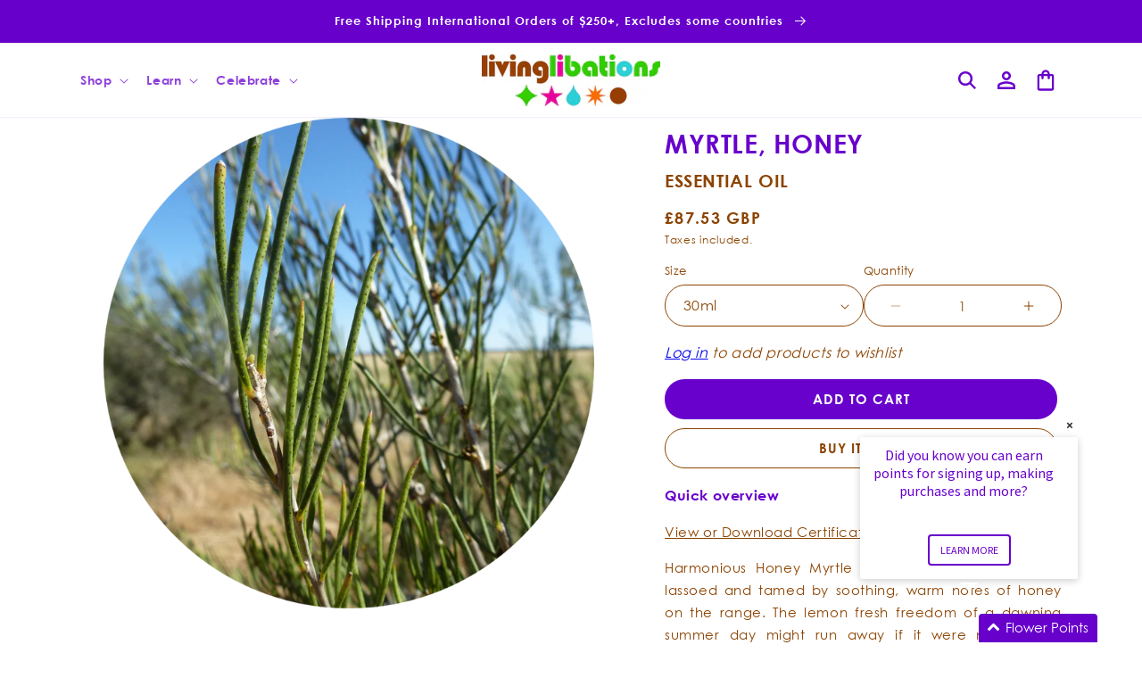

--- FILE ---
content_type: text/html; charset=utf-8
request_url: https://int.livinglibations.com/products/honey-myrtle-essential-oil
body_size: 78994
content:
<!doctype html>
<html class="js" lang="en">
  <head>
    
<script>
    (function(){
        const params = new URLSearchParams(window.location.search);

        
        if(params.has("xgeo-off") || params.has("xgeo-reset")){
            params.delete("xgeo-off")
            params.delete("xgeo-reset")
            document.addEventListener("DOMContentLoaded", (e) => { window.history.replaceState ({}, document.title, window.location.origin + "/" + (params.size > 0 ? "?" + params.toString():"") ); })
        }if(params.has("code")){
            const code = params.get("code");
            params.delete("code");

            if(params.get("store") !== "51409485992"){
                params.set("store", "51409485992");
                if(!params.has("redirect"))
                    params.set("redirect", window.location.pathname);
                document.addEventListener("DOMContentLoaded", (e) => { window.location.replace(window.location.origin + "/discount/" + code + "?" + params.toString()) })
            }
        }
    })()
</script>

    <meta charset="utf-8">
    <meta http-equiv="X-UA-Compatible" content="IE=edge">
    <meta name="viewport" content="width=device-width,initial-scale=1">
    <meta name="theme-color" content="">

     
  <script>
    (function(){
      const redirectUrl = new URL(window.location.href)
      const dlvrr = redirectUrl.pathname.lastIndexOf("-dlvrr");
      if( dlvrr !== -1){
        redirectUrl.pathname = redirectUrl.pathname.slice(0, dlvrr)
        window.location.href = redirectUrl.href
      }
    })();
  </script>



    
      <link rel="canonical" href="https://int.livinglibations.com/products/honey-myrtle-essential-oil">
    
<link rel="icon" type="image/png" href="//int.livinglibations.com/cdn/shop/files/Artboard_3.png?crop=center&height=32&v=1754600008&width=32"><link rel="preconnect" href="https://fonts.shopifycdn.com" crossorigin><title>
      Honey Myrtle Essential Oil
 &ndash; Living Libations INT</title>

    
        <meta name="description" content="Honey Myrtle Essential Oil Botanical Name: Melaleuca uncinata Botanical Family: Myrtaceae Extraction Method: Steam distilled Part of Plant Distilled: Twigs, leaves and stems Country of Origin: Australia Cultivation Method: Wild Composition: 100% Mel">
    

    

<meta property="og:site_name" content="Living Libations INT">
<meta property="og:url" content="https://int.livinglibations.com/products/honey-myrtle-essential-oil">
<meta property="og:title" content="Honey Myrtle Essential Oil">
<meta property="og:type" content="product">
<meta property="og:description" content="Honey Myrtle Essential Oil Botanical Name: Melaleuca uncinata Botanical Family: Myrtaceae Extraction Method: Steam distilled Part of Plant Distilled: Twigs, leaves and stems Country of Origin: Australia Cultivation Method: Wild Composition: 100% Mel"><meta property="og:image" content="http://int.livinglibations.com/cdn/shop/products/honeymyrtle_137dd172-0d74-4b36-ba61-d7c2713ba108.png?v=1738258737">
  <meta property="og:image:secure_url" content="https://int.livinglibations.com/cdn/shop/products/honeymyrtle_137dd172-0d74-4b36-ba61-d7c2713ba108.png?v=1738258737">
  <meta property="og:image:width" content="1200">
  <meta property="og:image:height" content="1200"><meta property="og:price:amount" content="20.06">
  <meta property="og:price:currency" content="GBP"><meta name="twitter:site" content="@https://x.com/livinglibations"><meta name="twitter:card" content="summary_large_image">
<meta name="twitter:title" content="Honey Myrtle Essential Oil">
<meta name="twitter:description" content="Honey Myrtle Essential Oil Botanical Name: Melaleuca uncinata Botanical Family: Myrtaceae Extraction Method: Steam distilled Part of Plant Distilled: Twigs, leaves and stems Country of Origin: Australia Cultivation Method: Wild Composition: 100% Mel">


    <script src="//int.livinglibations.com/cdn/shop/t/27/assets/constants.js?v=132983761750457495441753729587" defer="defer"></script>
    <script src="//int.livinglibations.com/cdn/shop/t/27/assets/pubsub.js?v=158357773527763999511753729589" defer="defer"></script>
    <script src="//int.livinglibations.com/cdn/shop/t/27/assets/global.js?v=80517865075285447571762436540" defer="defer"></script>
    <script src="//int.livinglibations.com/cdn/shop/t/27/assets/details-disclosure.js?v=13653116266235556501753729587" defer="defer"></script>
    <script src="//int.livinglibations.com/cdn/shop/t/27/assets/details-modal.js?v=25581673532751508451753729587" defer="defer"></script>
    <script src="//int.livinglibations.com/cdn/shop/t/27/assets/search-form.js?v=133129549252120666541753729589" defer="defer"></script><script src="//int.livinglibations.com/cdn/shop/t/27/assets/animations.js?v=88693664871331136111753729586" defer="defer"></script><script>window.performance && window.performance.mark && window.performance.mark('shopify.content_for_header.start');</script><meta id="shopify-digital-wallet" name="shopify-digital-wallet" content="/51409485992/digital_wallets/dialog">
<meta name="shopify-checkout-api-token" content="30b377196868b9e13031c336308057ff">
<meta id="in-context-paypal-metadata" data-shop-id="51409485992" data-venmo-supported="false" data-environment="production" data-locale="en_US" data-paypal-v4="true" data-currency="GBP">
<link rel="alternate" type="application/json+oembed" href="https://int.livinglibations.com/products/honey-myrtle-essential-oil.oembed">
<script async="async" src="/checkouts/internal/preloads.js?locale=en-GB"></script>
<link rel="preconnect" href="https://shop.app" crossorigin="anonymous">
<script async="async" src="https://shop.app/checkouts/internal/preloads.js?locale=en-GB&shop_id=51409485992" crossorigin="anonymous"></script>
<script id="apple-pay-shop-capabilities" type="application/json">{"shopId":51409485992,"countryCode":"CA","currencyCode":"GBP","merchantCapabilities":["supports3DS"],"merchantId":"gid:\/\/shopify\/Shop\/51409485992","merchantName":"Living Libations INT","requiredBillingContactFields":["postalAddress","email","phone"],"requiredShippingContactFields":["postalAddress","email","phone"],"shippingType":"shipping","supportedNetworks":["visa","masterCard","amex","discover","jcb"],"total":{"type":"pending","label":"Living Libations INT","amount":"1.00"},"shopifyPaymentsEnabled":true,"supportsSubscriptions":true}</script>
<script id="shopify-features" type="application/json">{"accessToken":"30b377196868b9e13031c336308057ff","betas":["rich-media-storefront-analytics"],"domain":"int.livinglibations.com","predictiveSearch":true,"shopId":51409485992,"locale":"en"}</script>
<script>var Shopify = Shopify || {};
Shopify.shop = "living-libations-int.myshopify.com";
Shopify.locale = "en";
Shopify.currency = {"active":"GBP","rate":"0.75978882"};
Shopify.country = "GB";
Shopify.theme = {"name":"Dawn 7.28.25","id":147408027816,"schema_name":"Dawn","schema_version":"15.2.0","theme_store_id":null,"role":"main"};
Shopify.theme.handle = "null";
Shopify.theme.style = {"id":null,"handle":null};
Shopify.cdnHost = "int.livinglibations.com/cdn";
Shopify.routes = Shopify.routes || {};
Shopify.routes.root = "/";</script>
<script type="module">!function(o){(o.Shopify=o.Shopify||{}).modules=!0}(window);</script>
<script>!function(o){function n(){var o=[];function n(){o.push(Array.prototype.slice.apply(arguments))}return n.q=o,n}var t=o.Shopify=o.Shopify||{};t.loadFeatures=n(),t.autoloadFeatures=n()}(window);</script>
<script>
  window.ShopifyPay = window.ShopifyPay || {};
  window.ShopifyPay.apiHost = "shop.app\/pay";
  window.ShopifyPay.redirectState = null;
</script>
<script id="shop-js-analytics" type="application/json">{"pageType":"product"}</script>
<script defer="defer" async type="module" src="//int.livinglibations.com/cdn/shopifycloud/shop-js/modules/v2/client.init-shop-cart-sync_BT-GjEfc.en.esm.js"></script>
<script defer="defer" async type="module" src="//int.livinglibations.com/cdn/shopifycloud/shop-js/modules/v2/chunk.common_D58fp_Oc.esm.js"></script>
<script defer="defer" async type="module" src="//int.livinglibations.com/cdn/shopifycloud/shop-js/modules/v2/chunk.modal_xMitdFEc.esm.js"></script>
<script type="module">
  await import("//int.livinglibations.com/cdn/shopifycloud/shop-js/modules/v2/client.init-shop-cart-sync_BT-GjEfc.en.esm.js");
await import("//int.livinglibations.com/cdn/shopifycloud/shop-js/modules/v2/chunk.common_D58fp_Oc.esm.js");
await import("//int.livinglibations.com/cdn/shopifycloud/shop-js/modules/v2/chunk.modal_xMitdFEc.esm.js");

  window.Shopify.SignInWithShop?.initShopCartSync?.({"fedCMEnabled":true,"windoidEnabled":true});

</script>
<script>
  window.Shopify = window.Shopify || {};
  if (!window.Shopify.featureAssets) window.Shopify.featureAssets = {};
  window.Shopify.featureAssets['shop-js'] = {"shop-cart-sync":["modules/v2/client.shop-cart-sync_DZOKe7Ll.en.esm.js","modules/v2/chunk.common_D58fp_Oc.esm.js","modules/v2/chunk.modal_xMitdFEc.esm.js"],"init-fed-cm":["modules/v2/client.init-fed-cm_B6oLuCjv.en.esm.js","modules/v2/chunk.common_D58fp_Oc.esm.js","modules/v2/chunk.modal_xMitdFEc.esm.js"],"shop-cash-offers":["modules/v2/client.shop-cash-offers_D2sdYoxE.en.esm.js","modules/v2/chunk.common_D58fp_Oc.esm.js","modules/v2/chunk.modal_xMitdFEc.esm.js"],"shop-login-button":["modules/v2/client.shop-login-button_QeVjl5Y3.en.esm.js","modules/v2/chunk.common_D58fp_Oc.esm.js","modules/v2/chunk.modal_xMitdFEc.esm.js"],"pay-button":["modules/v2/client.pay-button_DXTOsIq6.en.esm.js","modules/v2/chunk.common_D58fp_Oc.esm.js","modules/v2/chunk.modal_xMitdFEc.esm.js"],"shop-button":["modules/v2/client.shop-button_DQZHx9pm.en.esm.js","modules/v2/chunk.common_D58fp_Oc.esm.js","modules/v2/chunk.modal_xMitdFEc.esm.js"],"avatar":["modules/v2/client.avatar_BTnouDA3.en.esm.js"],"init-windoid":["modules/v2/client.init-windoid_CR1B-cfM.en.esm.js","modules/v2/chunk.common_D58fp_Oc.esm.js","modules/v2/chunk.modal_xMitdFEc.esm.js"],"init-shop-for-new-customer-accounts":["modules/v2/client.init-shop-for-new-customer-accounts_C_vY_xzh.en.esm.js","modules/v2/client.shop-login-button_QeVjl5Y3.en.esm.js","modules/v2/chunk.common_D58fp_Oc.esm.js","modules/v2/chunk.modal_xMitdFEc.esm.js"],"init-shop-email-lookup-coordinator":["modules/v2/client.init-shop-email-lookup-coordinator_BI7n9ZSv.en.esm.js","modules/v2/chunk.common_D58fp_Oc.esm.js","modules/v2/chunk.modal_xMitdFEc.esm.js"],"init-shop-cart-sync":["modules/v2/client.init-shop-cart-sync_BT-GjEfc.en.esm.js","modules/v2/chunk.common_D58fp_Oc.esm.js","modules/v2/chunk.modal_xMitdFEc.esm.js"],"shop-toast-manager":["modules/v2/client.shop-toast-manager_DiYdP3xc.en.esm.js","modules/v2/chunk.common_D58fp_Oc.esm.js","modules/v2/chunk.modal_xMitdFEc.esm.js"],"init-customer-accounts":["modules/v2/client.init-customer-accounts_D9ZNqS-Q.en.esm.js","modules/v2/client.shop-login-button_QeVjl5Y3.en.esm.js","modules/v2/chunk.common_D58fp_Oc.esm.js","modules/v2/chunk.modal_xMitdFEc.esm.js"],"init-customer-accounts-sign-up":["modules/v2/client.init-customer-accounts-sign-up_iGw4briv.en.esm.js","modules/v2/client.shop-login-button_QeVjl5Y3.en.esm.js","modules/v2/chunk.common_D58fp_Oc.esm.js","modules/v2/chunk.modal_xMitdFEc.esm.js"],"shop-follow-button":["modules/v2/client.shop-follow-button_CqMgW2wH.en.esm.js","modules/v2/chunk.common_D58fp_Oc.esm.js","modules/v2/chunk.modal_xMitdFEc.esm.js"],"checkout-modal":["modules/v2/client.checkout-modal_xHeaAweL.en.esm.js","modules/v2/chunk.common_D58fp_Oc.esm.js","modules/v2/chunk.modal_xMitdFEc.esm.js"],"shop-login":["modules/v2/client.shop-login_D91U-Q7h.en.esm.js","modules/v2/chunk.common_D58fp_Oc.esm.js","modules/v2/chunk.modal_xMitdFEc.esm.js"],"lead-capture":["modules/v2/client.lead-capture_BJmE1dJe.en.esm.js","modules/v2/chunk.common_D58fp_Oc.esm.js","modules/v2/chunk.modal_xMitdFEc.esm.js"],"payment-terms":["modules/v2/client.payment-terms_Ci9AEqFq.en.esm.js","modules/v2/chunk.common_D58fp_Oc.esm.js","modules/v2/chunk.modal_xMitdFEc.esm.js"]};
</script>
<script>(function() {
  var isLoaded = false;
  function asyncLoad() {
    if (isLoaded) return;
    isLoaded = true;
    var urls = ["https:\/\/widgets.automizely.com\/aftership\/gmv.js?organization_id=a09dce3150304d54ace05bd4f7741de1\u0026shop=living-libations-int.myshopify.com","https:\/\/r2-t.trackedlink.net\/_dmspt.js?shop=living-libations-int.myshopify.com","https:\/\/cdnig.addons.business\/embed\/cloud\/living-libations-int\/cziframeagent.js?v=212104101107\u0026token=hQ60222103veAwsE\u0026shop=living-libations-int.myshopify.com","https:\/\/static.rechargecdn.com\/assets\/js\/widget.min.js?shop=living-libations-int.myshopify.com","https:\/\/cdn.nfcube.com\/instafeed-7bade602e5e5459c0d77a21c32e3f890.js?shop=living-libations-int.myshopify.com","https:\/\/d26ky332zktp97.cloudfront.net\/shops\/pQBjvc68axoZ7v7Bn\/colibrius-m.js?shop=living-libations-int.myshopify.com","\/\/cdn.shopify.com\/proxy\/987d72fdce56b1ca4fd4f41e2a672c3fea6005fdc185f6d74cadd7d63f0103b6\/tabs.tkdigital.dev\/scripts\/ne_smart_tabs_ab821b53d4ab76e598b0ba369af5ce71.js?shop=living-libations-int.myshopify.com\u0026sp-cache-control=cHVibGljLCBtYXgtYWdlPTkwMA","https:\/\/r2-t.trackedlink.net\/shopify\/ddgtag.js?shop=living-libations-int.myshopify.com","https:\/\/cdn.roseperl.com\/storelocator-prod\/stockist-form\/living-libations-int-1750217530.js?shop=living-libations-int.myshopify.com","https:\/\/shopify-duty-tax.prod.zdops.net\/hello?1757080991417\u0026shop=living-libations-int.myshopify.com","https:\/\/cdn.roseperl.com\/storelocator-prod\/setting\/living-libations-int-1765893314.js?shop=living-libations-int.myshopify.com","https:\/\/cdn.roseperl.com\/storelocator-prod\/wtb\/living-libations-int-1765893314.js?shop=living-libations-int.myshopify.com","https:\/\/cdn.roseperl.com\/storelocator-prod\/fo\/living-libations-int-1765893315.js?shop=living-libations-int.myshopify.com"];
    for (var i = 0; i < urls.length; i++) {
      var s = document.createElement('script');
      s.type = 'text/javascript';
      s.async = true;
      s.src = urls[i];
      var x = document.getElementsByTagName('script')[0];
      x.parentNode.insertBefore(s, x);
    }
  };
  if(window.attachEvent) {
    window.attachEvent('onload', asyncLoad);
  } else {
    window.addEventListener('load', asyncLoad, false);
  }
})();</script>
<script id="__st">var __st={"a":51409485992,"offset":-18000,"reqid":"d3296e21-0af8-4428-85e7-b3646ec0a065-1769032011","pageurl":"int.livinglibations.com\/products\/honey-myrtle-essential-oil","u":"b9e837739a80","p":"product","rtyp":"product","rid":6092682035368};</script>
<script>window.ShopifyPaypalV4VisibilityTracking = true;</script>
<script id="captcha-bootstrap">!function(){'use strict';const t='contact',e='account',n='new_comment',o=[[t,t],['blogs',n],['comments',n],[t,'customer']],c=[[e,'customer_login'],[e,'guest_login'],[e,'recover_customer_password'],[e,'create_customer']],r=t=>t.map((([t,e])=>`form[action*='/${t}']:not([data-nocaptcha='true']) input[name='form_type'][value='${e}']`)).join(','),a=t=>()=>t?[...document.querySelectorAll(t)].map((t=>t.form)):[];function s(){const t=[...o],e=r(t);return a(e)}const i='password',u='form_key',d=['recaptcha-v3-token','g-recaptcha-response','h-captcha-response',i],f=()=>{try{return window.sessionStorage}catch{return}},m='__shopify_v',_=t=>t.elements[u];function p(t,e,n=!1){try{const o=window.sessionStorage,c=JSON.parse(o.getItem(e)),{data:r}=function(t){const{data:e,action:n}=t;return t[m]||n?{data:e,action:n}:{data:t,action:n}}(c);for(const[e,n]of Object.entries(r))t.elements[e]&&(t.elements[e].value=n);n&&o.removeItem(e)}catch(o){console.error('form repopulation failed',{error:o})}}const l='form_type',E='cptcha';function T(t){t.dataset[E]=!0}const w=window,h=w.document,L='Shopify',v='ce_forms',y='captcha';let A=!1;((t,e)=>{const n=(g='f06e6c50-85a8-45c8-87d0-21a2b65856fe',I='https://cdn.shopify.com/shopifycloud/storefront-forms-hcaptcha/ce_storefront_forms_captcha_hcaptcha.v1.5.2.iife.js',D={infoText:'Protected by hCaptcha',privacyText:'Privacy',termsText:'Terms'},(t,e,n)=>{const o=w[L][v],c=o.bindForm;if(c)return c(t,g,e,D).then(n);var r;o.q.push([[t,g,e,D],n]),r=I,A||(h.body.append(Object.assign(h.createElement('script'),{id:'captcha-provider',async:!0,src:r})),A=!0)});var g,I,D;w[L]=w[L]||{},w[L][v]=w[L][v]||{},w[L][v].q=[],w[L][y]=w[L][y]||{},w[L][y].protect=function(t,e){n(t,void 0,e),T(t)},Object.freeze(w[L][y]),function(t,e,n,w,h,L){const[v,y,A,g]=function(t,e,n){const i=e?o:[],u=t?c:[],d=[...i,...u],f=r(d),m=r(i),_=r(d.filter((([t,e])=>n.includes(e))));return[a(f),a(m),a(_),s()]}(w,h,L),I=t=>{const e=t.target;return e instanceof HTMLFormElement?e:e&&e.form},D=t=>v().includes(t);t.addEventListener('submit',(t=>{const e=I(t);if(!e)return;const n=D(e)&&!e.dataset.hcaptchaBound&&!e.dataset.recaptchaBound,o=_(e),c=g().includes(e)&&(!o||!o.value);(n||c)&&t.preventDefault(),c&&!n&&(function(t){try{if(!f())return;!function(t){const e=f();if(!e)return;const n=_(t);if(!n)return;const o=n.value;o&&e.removeItem(o)}(t);const e=Array.from(Array(32),(()=>Math.random().toString(36)[2])).join('');!function(t,e){_(t)||t.append(Object.assign(document.createElement('input'),{type:'hidden',name:u})),t.elements[u].value=e}(t,e),function(t,e){const n=f();if(!n)return;const o=[...t.querySelectorAll(`input[type='${i}']`)].map((({name:t})=>t)),c=[...d,...o],r={};for(const[a,s]of new FormData(t).entries())c.includes(a)||(r[a]=s);n.setItem(e,JSON.stringify({[m]:1,action:t.action,data:r}))}(t,e)}catch(e){console.error('failed to persist form',e)}}(e),e.submit())}));const S=(t,e)=>{t&&!t.dataset[E]&&(n(t,e.some((e=>e===t))),T(t))};for(const o of['focusin','change'])t.addEventListener(o,(t=>{const e=I(t);D(e)&&S(e,y())}));const B=e.get('form_key'),M=e.get(l),P=B&&M;t.addEventListener('DOMContentLoaded',(()=>{const t=y();if(P)for(const e of t)e.elements[l].value===M&&p(e,B);[...new Set([...A(),...v().filter((t=>'true'===t.dataset.shopifyCaptcha))])].forEach((e=>S(e,t)))}))}(h,new URLSearchParams(w.location.search),n,t,e,['guest_login'])})(!0,!0)}();</script>
<script integrity="sha256-4kQ18oKyAcykRKYeNunJcIwy7WH5gtpwJnB7kiuLZ1E=" data-source-attribution="shopify.loadfeatures" defer="defer" src="//int.livinglibations.com/cdn/shopifycloud/storefront/assets/storefront/load_feature-a0a9edcb.js" crossorigin="anonymous"></script>
<script crossorigin="anonymous" defer="defer" src="//int.livinglibations.com/cdn/shopifycloud/storefront/assets/shopify_pay/storefront-65b4c6d7.js?v=20250812"></script>
<script data-source-attribution="shopify.dynamic_checkout.dynamic.init">var Shopify=Shopify||{};Shopify.PaymentButton=Shopify.PaymentButton||{isStorefrontPortableWallets:!0,init:function(){window.Shopify.PaymentButton.init=function(){};var t=document.createElement("script");t.src="https://int.livinglibations.com/cdn/shopifycloud/portable-wallets/latest/portable-wallets.en.js",t.type="module",document.head.appendChild(t)}};
</script>
<script data-source-attribution="shopify.dynamic_checkout.buyer_consent">
  function portableWalletsHideBuyerConsent(e){var t=document.getElementById("shopify-buyer-consent"),n=document.getElementById("shopify-subscription-policy-button");t&&n&&(t.classList.add("hidden"),t.setAttribute("aria-hidden","true"),n.removeEventListener("click",e))}function portableWalletsShowBuyerConsent(e){var t=document.getElementById("shopify-buyer-consent"),n=document.getElementById("shopify-subscription-policy-button");t&&n&&(t.classList.remove("hidden"),t.removeAttribute("aria-hidden"),n.addEventListener("click",e))}window.Shopify?.PaymentButton&&(window.Shopify.PaymentButton.hideBuyerConsent=portableWalletsHideBuyerConsent,window.Shopify.PaymentButton.showBuyerConsent=portableWalletsShowBuyerConsent);
</script>
<script data-source-attribution="shopify.dynamic_checkout.cart.bootstrap">document.addEventListener("DOMContentLoaded",(function(){function t(){return document.querySelector("shopify-accelerated-checkout-cart, shopify-accelerated-checkout")}if(t())Shopify.PaymentButton.init();else{new MutationObserver((function(e,n){t()&&(Shopify.PaymentButton.init(),n.disconnect())})).observe(document.body,{childList:!0,subtree:!0})}}));
</script>
<link id="shopify-accelerated-checkout-styles" rel="stylesheet" media="screen" href="https://int.livinglibations.com/cdn/shopifycloud/portable-wallets/latest/accelerated-checkout-backwards-compat.css" crossorigin="anonymous">
<style id="shopify-accelerated-checkout-cart">
        #shopify-buyer-consent {
  margin-top: 1em;
  display: inline-block;
  width: 100%;
}

#shopify-buyer-consent.hidden {
  display: none;
}

#shopify-subscription-policy-button {
  background: none;
  border: none;
  padding: 0;
  text-decoration: underline;
  font-size: inherit;
  cursor: pointer;
}

#shopify-subscription-policy-button::before {
  box-shadow: none;
}

      </style>
<script id="sections-script" data-sections="ll-header" defer="defer" src="//int.livinglibations.com/cdn/shop/t/27/compiled_assets/scripts.js?v=5202"></script>
<script>window.performance && window.performance.mark && window.performance.mark('shopify.content_for_header.end');</script>


    <style data-shopify>
      @font-face {
  font-family: Poppins;
  font-weight: 300;
  font-style: normal;
  font-display: swap;
  src: url("//int.livinglibations.com/cdn/fonts/poppins/poppins_n3.05f58335c3209cce17da4f1f1ab324ebe2982441.woff2") format("woff2"),
       url("//int.livinglibations.com/cdn/fonts/poppins/poppins_n3.6971368e1f131d2c8ff8e3a44a36b577fdda3ff5.woff") format("woff");
}

      @font-face {
  font-family: Poppins;
  font-weight: 700;
  font-style: normal;
  font-display: swap;
  src: url("//int.livinglibations.com/cdn/fonts/poppins/poppins_n7.56758dcf284489feb014a026f3727f2f20a54626.woff2") format("woff2"),
       url("//int.livinglibations.com/cdn/fonts/poppins/poppins_n7.f34f55d9b3d3205d2cd6f64955ff4b36f0cfd8da.woff") format("woff");
}

      @font-face {
  font-family: Poppins;
  font-weight: 300;
  font-style: italic;
  font-display: swap;
  src: url("//int.livinglibations.com/cdn/fonts/poppins/poppins_i3.8536b4423050219f608e17f134fe9ea3b01ed890.woff2") format("woff2"),
       url("//int.livinglibations.com/cdn/fonts/poppins/poppins_i3.0f4433ada196bcabf726ed78f8e37e0995762f7f.woff") format("woff");
}

      @font-face {
  font-family: Poppins;
  font-weight: 700;
  font-style: italic;
  font-display: swap;
  src: url("//int.livinglibations.com/cdn/fonts/poppins/poppins_i7.42fd71da11e9d101e1e6c7932199f925f9eea42d.woff2") format("woff2"),
       url("//int.livinglibations.com/cdn/fonts/poppins/poppins_i7.ec8499dbd7616004e21155106d13837fff4cf556.woff") format("woff");
}

      @font-face {
  font-family: Poppins;
  font-weight: 300;
  font-style: normal;
  font-display: swap;
  src: url("//int.livinglibations.com/cdn/fonts/poppins/poppins_n3.05f58335c3209cce17da4f1f1ab324ebe2982441.woff2") format("woff2"),
       url("//int.livinglibations.com/cdn/fonts/poppins/poppins_n3.6971368e1f131d2c8ff8e3a44a36b577fdda3ff5.woff") format("woff");
}


      
        :root,
        .color-scheme-1 {
          --color-background: 255,255,255;
        
          --gradient-background: #ffffff;
        

        

        --color-foreground: 140,68,0;
        --color-highlight: 104,0,204;
        --color-background-contrast: 191,191,191;
        --color-shadow: 18,18,18;
        --color-button: 104,0,204;

        
        
          --color-button-lighter-1: 151,71,255;
        

        --color-button-text: 255,255,255;
        --color-secondary-button: 255,255,255;
        --color-secondary-button-text: 18,18,18;
        --color-link: 18,18,18;
        --color-badge-foreground: 140,68,0;
        --color-badge-background: 255,255,255;
        --color-badge-border: 140,68,0;
        --payment-terms-background-color: rgb(255 255 255);
      }
      
        
        .color-scheme-2 {
          --color-background: 255,255,255;
        
          --gradient-background: #ffffff;
        

        

        --color-foreground: 104,0,204;
        --color-highlight: 104,0,204;
        --color-background-contrast: 191,191,191;
        --color-shadow: 18,18,18;
        --color-button: 104,0,204;

        
        
          --color-button-lighter-1: 151,71,255;
        

        --color-button-text: 243,243,243;
        --color-secondary-button: 255,255,255;
        --color-secondary-button-text: 18,18,18;
        --color-link: 18,18,18;
        --color-badge-foreground: 104,0,204;
        --color-badge-background: 255,255,255;
        --color-badge-border: 104,0,204;
        --payment-terms-background-color: rgb(255 255 255);
      }
      
        
        .color-scheme-3 {
          --color-background: 104,0,204;
        
          --gradient-background: #6800cc;
        

        

        --color-foreground: 255,255,255;
        --color-highlight: 104,0,204;
        --color-background-contrast: 117,0,230;
        --color-shadow: 18,18,18;
        --color-button: 255,255,255;

        
        
          --color-button-lighter-1: 255,255,255;
        

        --color-button-text: 0,0,0;
        --color-secondary-button: 104,0,204;
        --color-secondary-button-text: 255,255,255;
        --color-link: 255,255,255;
        --color-badge-foreground: 255,255,255;
        --color-badge-background: 104,0,204;
        --color-badge-border: 255,255,255;
        --payment-terms-background-color: rgb(104 0 204);
      }
      
        
        .color-scheme-4 {
          --color-background: 18,18,18;
        
          --gradient-background: #121212;
        

        

        --color-foreground: 255,255,255;
        --color-highlight: 18,18,18;
        --color-background-contrast: 146,146,146;
        --color-shadow: 18,18,18;
        --color-button: 255,255,255;

        
        
          --color-button-lighter-1: 255,255,255;
        

        --color-button-text: 18,18,18;
        --color-secondary-button: 18,18,18;
        --color-secondary-button-text: 255,255,255;
        --color-link: 255,255,255;
        --color-badge-foreground: 255,255,255;
        --color-badge-background: 18,18,18;
        --color-badge-border: 255,255,255;
        --payment-terms-background-color: rgb(18 18 18);
      }
      
        
        .color-scheme-5 {
          --color-background: 51,79,180;
        
          --gradient-background: #334fb4;
        

        

        --color-foreground: 255,255,255;
        --color-highlight: 18,18,18;
        --color-background-contrast: 23,35,81;
        --color-shadow: 18,18,18;
        --color-button: 255,255,255;

        
        
          --color-button-lighter-1: 255,255,255;
        

        --color-button-text: 51,79,180;
        --color-secondary-button: 51,79,180;
        --color-secondary-button-text: 255,255,255;
        --color-link: 255,255,255;
        --color-badge-foreground: 255,255,255;
        --color-badge-background: 51,79,180;
        --color-badge-border: 255,255,255;
        --payment-terms-background-color: rgb(51 79 180);
      }
      

      body, .color-scheme-1, .color-scheme-2, .color-scheme-3, .color-scheme-4, .color-scheme-5 {
        color: rgb(var(--color-foreground));
        background-color: rgb(var(--color-background));
      }

      :root {
        --font-body-family: Poppins, sans-serif;
        --font-body-style: normal;
        --font-body-weight: 300;
        --font-body-weight-bold: 600;

        --font-heading-family: Poppins, sans-serif;
        --font-heading-style: normal;
        --font-heading-weight: 300;

        --font-body-scale: 1.0;
        --font-heading-scale: 1.0;

        --media-padding: px;
        --media-border-opacity: 0.05;
        --media-border-width: 0px;
        --media-radius: 0px;
        --media-shadow-opacity: 0.0;
        --media-shadow-horizontal-offset: 0px;
        --media-shadow-vertical-offset: 4px;
        --media-shadow-blur-radius: 5px;
        --media-shadow-visible: 0;

        --page-width: 120rem;
        --page-width-margin: 0rem;

        --product-card-image-padding: 0.0rem;
        --product-card-corner-radius: 0.0rem;
        --product-card-text-alignment: left;
        --product-card-border-width: 0.0rem;
        --product-card-border-opacity: 0.1;
        --product-card-shadow-opacity: 0.0;
        --product-card-shadow-visible: 0;
        --product-card-shadow-horizontal-offset: 0.0rem;
        --product-card-shadow-vertical-offset: 0.4rem;
        --product-card-shadow-blur-radius: 0.5rem;

        --collection-card-image-padding: 0.0rem;
        --collection-card-corner-radius: 0.0rem;
        --collection-card-text-alignment: left;
        --collection-card-border-width: 0.0rem;
        --collection-card-border-opacity: 0.1;
        --collection-card-shadow-opacity: 0.0;
        --collection-card-shadow-visible: 0;
        --collection-card-shadow-horizontal-offset: 0.0rem;
        --collection-card-shadow-vertical-offset: 0.4rem;
        --collection-card-shadow-blur-radius: 0.5rem;

        --blog-card-image-padding: 0.0rem;
        --blog-card-corner-radius: 0.0rem;
        --blog-card-text-alignment: left;
        --blog-card-border-width: 0.0rem;
        --blog-card-border-opacity: 0.1;
        --blog-card-shadow-opacity: 0.0;
        --blog-card-shadow-visible: 0;
        --blog-card-shadow-horizontal-offset: 0.0rem;
        --blog-card-shadow-vertical-offset: 0.4rem;
        --blog-card-shadow-blur-radius: 0.5rem;

        --badge-corner-radius: 4.0rem;

        --popup-border-width: 1px;
        --popup-border-opacity: 0.1;
        --popup-corner-radius: 0px;
        --popup-shadow-opacity: 0.05;
        --popup-shadow-horizontal-offset: 0px;
        --popup-shadow-vertical-offset: 4px;
        --popup-shadow-blur-radius: 5px;

        --drawer-border-width: 1px;
        --drawer-border-opacity: 0.1;
        --drawer-shadow-opacity: 0.0;
        --drawer-shadow-horizontal-offset: 0px;
        --drawer-shadow-vertical-offset: 4px;
        --drawer-shadow-blur-radius: 5px;

        --spacing-sections-desktop: 0px;
        --spacing-sections-mobile: 0px;

        --grid-desktop-vertical-spacing: 8px;
        --grid-desktop-horizontal-spacing: 8px;
        --grid-mobile-vertical-spacing: 4px;
        --grid-mobile-horizontal-spacing: 4px;

        --text-boxes-border-opacity: 0.1;
        --text-boxes-border-width: 0px;
        --text-boxes-radius: 0px;
        --text-boxes-shadow-opacity: 0.0;
        --text-boxes-shadow-visible: 0;
        --text-boxes-shadow-horizontal-offset: 0px;
        --text-boxes-shadow-vertical-offset: 4px;
        --text-boxes-shadow-blur-radius: 5px;

        --buttons-radius: 0px;
        --buttons-radius-outset: 0px;
        --buttons-border-width: 1px;
        --buttons-border-opacity: 1.0;
        --buttons-shadow-opacity: 0.0;
        --buttons-shadow-visible: 0;
        --buttons-shadow-horizontal-offset: 0px;
        --buttons-shadow-vertical-offset: 4px;
        --buttons-shadow-blur-radius: 5px;
        --buttons-border-offset: 0px;

        --inputs-radius: 0px;
        --inputs-border-width: 1px;
        --inputs-border-opacity: 0.55;
        --inputs-shadow-opacity: 0.0;
        --inputs-shadow-horizontal-offset: 0px;
        --inputs-margin-offset: 0px;
        --inputs-shadow-vertical-offset: 4px;
        --inputs-shadow-blur-radius: 5px;
        --inputs-radius-outset: 0px;

        --variant-pills-radius: 40px;
        --variant-pills-border-width: 1px;
        --variant-pills-border-opacity: 0.55;
        --variant-pills-shadow-opacity: 0.0;
        --variant-pills-shadow-horizontal-offset: 0px;
        --variant-pills-shadow-vertical-offset: 4px;
        --variant-pills-shadow-blur-radius: 5px;
      }

      *,
      *::before,
      *::after {
        box-sizing: inherit;
      }

      html {
        box-sizing: border-box;
        font-size: calc(var(--font-body-scale) * 62.5%);
        height: 100%;
      }

      body {
        display: grid;
        grid-template-rows: auto auto 1fr auto;
        grid-template-columns: 100%;
        min-height: 100%;
        margin: 0;
        font-size: 1.5rem;
        letter-spacing: 0.06rem;
        line-height: calc(1 + 0.8 / var(--font-body-scale));
        font-family: var(--font-body-family);
        font-style: var(--font-body-style);
        font-weight: var(--font-body-weight);
      }

      @media screen and (min-width: 750px) {
        body {
          font-size: 1.6rem;
        }
      }
    </style>

    <link href="//int.livinglibations.com/cdn/shop/t/27/assets/base.css?v=162295371227088654131764338284" rel="stylesheet" type="text/css" media="all" />
    <link rel="stylesheet" href="//int.livinglibations.com/cdn/shop/t/27/assets/component-cart-items.css?v=123238115697927560811753729587" media="print" onload="this.media='all'">
      <link rel="preload" as="font" href="//int.livinglibations.com/cdn/fonts/poppins/poppins_n3.05f58335c3209cce17da4f1f1ab324ebe2982441.woff2" type="font/woff2" crossorigin>
      

      <link rel="preload" as="font" href="//int.livinglibations.com/cdn/fonts/poppins/poppins_n3.05f58335c3209cce17da4f1f1ab324ebe2982441.woff2" type="font/woff2" crossorigin>
      
<link href="//int.livinglibations.com/cdn/shop/t/27/assets/component-localization-form.css?v=170315343355214948141753729587" rel="stylesheet" type="text/css" media="all" />
      <script src="//int.livinglibations.com/cdn/shop/t/27/assets/localization-form.js?v=144176611646395275351753729589" defer="defer"></script><link
        rel="stylesheet"
        href="//int.livinglibations.com/cdn/shop/t/27/assets/component-predictive-search.css?v=118923337488134913561753729587"
        media="print"
        onload="this.media='all'"
      ><script>
      if (Shopify.designMode) {
        document.documentElement.classList.add('shopify-design-mode');
      }
    </script>

    


  <script src="//int.livinglibations.com/cdn/shop/t/27/assets/living-libations-main-JCNHo29M.js?v=89567308519503480731756819459" type="module" crossorigin="anonymous"></script>
  <link rel="modulepreload" href="//int.livinglibations.com/cdn/shop/t/27/assets/ll-product-form-yWOzeAST.js?v=17447629528181636341753729589" crossorigin="anonymous">


    


  <link href="//int.livinglibations.com/cdn/shop/t/27/assets/living-libations-main-DUoXqStn.css?v=11817639909138797011763393349" rel="stylesheet" type="text/css" media="all" />


  <!-- BEGIN app block: shopify://apps/loyalty-rewards-and-referrals/blocks/embed-sdk/6f172e67-4106-4ac0-89c5-b32a069b3101 -->

<style
  type='text/css'
  data-lion-app-styles='main'
  data-lion-app-styles-settings='{&quot;disableBundledCSS&quot;:false,&quot;disableBundledFonts&quot;:false,&quot;useClassIsolator&quot;:false}'
></style>

<!-- loyaltylion.snippet.version=8056bbc037+8007 -->

<script>
  
  !function(t,n){function o(n){var o=t.getElementsByTagName("script")[0],i=t.createElement("script");i.src=n,i.crossOrigin="",o.parentNode.insertBefore(i,o)}if(!n.isLoyaltyLion){window.loyaltylion=n,void 0===window.lion&&(window.lion=n),n.version=2,n.isLoyaltyLion=!0;var i=new Date,e=i.getFullYear().toString()+i.getMonth().toString()+i.getDate().toString();o("https://sdk.loyaltylion.net/static/2/loader.js?t="+e);var r=!1;n.init=function(t){if(r)throw new Error("Cannot call lion.init more than once");r=!0;var a=n._token=t.token;if(!a)throw new Error("Token must be supplied to lion.init");for(var l=[],s="_push configure bootstrap shutdown on removeListener authenticateCustomer".split(" "),c=0;c<s.length;c+=1)!function(t,n){t[n]=function(){l.push([n,Array.prototype.slice.call(arguments,0)])}}(n,s[c]);o("https://sdk.loyaltylion.net/sdk/start/"+a+".js?t="+e+i.getHours().toString()),n._initData=t,n._buffer=l}}}(document,window.loyaltylion||[]);

  
    
      loyaltylion.init(
        { token: "a33b678cd7e28a0ba082152e9dd6ae8f" }
      );
    
  

  loyaltylion.configure({
    disableBundledCSS: false,
    disableBundledFonts: false,
    useClassIsolator: false,
  })

  
</script>



<!-- END app block --><!-- BEGIN app block: shopify://apps/littledata-the-data-layer/blocks/LittledataLayer/45a35ed8-a2b2-46c3-84fa-6f58497c5345 -->
    <script type="application/javascript">
      try {
        window.LittledataLayer = {
          ...({"betaTester":false,"productListLinksHaveImages":false,"productListLinksHavePrices":false,"debug":false,"hideBranding":false,"sendNoteAttributes":true,"ecommerce":{"impressions":[]},"version":"v11.0.1","transactionWatcherURL":"https://transactions.littledata.io","referralExclusion":"/(paypal|visa|MasterCard|clicksafe|arcot\\.com|geschuetzteinkaufen|checkout\\.shopify\\.com|checkout\\.rechargeapps\\.com|portal\\.afterpay\\.com|payfort)/","hasCustomPixel":true,"googleAnalytics4":{"disabledRecurring":false,"disabledEvents":[],"doNotTrackReplaceState":false,"productIdentifier":"VARIANT_ID","uniqueIdentifierForOrders":"orderName","ordersFilteredBySourceName":[],"clientSidePurchase":false,"measurementId":"G-XT75NSC16N","googleSignals":true,"cookieUpdate":true,"extraLinkerDomains":[],"usePageTypeForListName":false,"sendUserDataBefore322":true,"respectUserTrackingConsent":false,"attributionBoost":true,"recurringAttributionBoost":true},"webPropertyId":"UA-17041309-1","facebook":{"disabledRecurring":false,"disabledEvents":[],"doNotTrackReplaceState":false,"productIdentifier":"PRODUCT_ID","uniqueIdentifierForOrders":"orderId","ordersFilteredBySourceName":[],"pixelId":"701343230749732"},"googleAds":{"disabledRecurring":false,"disabledEvents":[],"doNotTrackReplaceState":false,"productIdentifier":"PRODUCT_ID","uniqueIdentifierForOrders":"orderName","ordersFilteredBySourceName":[],"conversionTag":"AW-10851103262"}}),
          country: "GB",
          language: "en",
          market: {
            id: 51514015912,
            handle: "uk"
          }
        }
        
      } catch {}

      
      console.log(`%cThis store uses Littledata 🚀 to automate its Google Analytics, Facebook, Google Ads setup and make better, data-driven decisions. Learn more at https://apps.shopify.com/littledata`,'color: #088f87;',);
      
    </script>
    
        <script async type="text/javascript" src="https://cdn.shopify.com/extensions/019bb2bb-5881-79a1-b634-4a2ea7e40320/littledata-shopify-tracker-116/assets/colibrius-g.js"></script>
    
    
        <script async type="text/javascript" src="https://cdn.shopify.com/extensions/019bb2bb-5881-79a1-b634-4a2ea7e40320/littledata-shopify-tracker-116/assets/colibrius-aw.js"></script>
    
    
    
        <script async type="text/javascript" src="https://cdn.shopify.com/extensions/019bb2bb-5881-79a1-b634-4a2ea7e40320/littledata-shopify-tracker-116/assets/colibrius-f.js"></script>
    
    
    
    
    


<!-- END app block --><!-- BEGIN app block: shopify://apps/eg-auto-add-to-cart/blocks/app-embed/0f7d4f74-1e89-4820-aec4-6564d7e535d2 -->










  
    <script
      async
      type="text/javascript"
      src="https://cdn.506.io/eg/script.js?shop=living-libations-int.myshopify.com&v=7"
    ></script>
  



  <meta id="easygift-shop" itemid="c2hvcF8kXzE3NjkwMzIwMTI=" content="{&quot;isInstalled&quot;:true,&quot;installedOn&quot;:&quot;2021-01-28T18:05:36.555Z&quot;,&quot;appVersion&quot;:&quot;3.0&quot;,&quot;subscriptionName&quot;:&quot;Unlimited&quot;,&quot;cartAnalytics&quot;:true,&quot;freeTrialEndsOn&quot;:null,&quot;settings&quot;:{&quot;reminderBannerStyle&quot;:{&quot;position&quot;:{&quot;horizontal&quot;:&quot;right&quot;,&quot;vertical&quot;:&quot;bottom&quot;},&quot;primaryColor&quot;:&quot;#000000&quot;,&quot;cssStyles&quot;:&quot;&quot;,&quot;headerText&quot;:&quot;Click here to reopen missed deals&quot;,&quot;subHeaderText&quot;:null,&quot;showImage&quot;:false,&quot;imageUrl&quot;:&quot;https:\/\/cdn.506.io\/eg\/eg_notification_default_512x512.png&quot;,&quot;displayAfter&quot;:5,&quot;closingMode&quot;:&quot;doNotAutoClose&quot;,&quot;selfcloseAfter&quot;:5,&quot;reshowBannerAfter&quot;:&quot;everyNewSession&quot;},&quot;addedItemIdentifier&quot;:&quot;_Gifted&quot;,&quot;ignoreOtherAppLineItems&quot;:null,&quot;customVariantsInfoLifetimeMins&quot;:1440,&quot;redirectPath&quot;:null,&quot;ignoreNonStandardCartRequests&quot;:false,&quot;bannerStyle&quot;:{&quot;position&quot;:{&quot;horizontal&quot;:&quot;right&quot;,&quot;vertical&quot;:&quot;bottom&quot;},&quot;primaryColor&quot;:&quot;#000000&quot;,&quot;cssStyles&quot;:&quot;&quot;},&quot;themePresetId&quot;:&quot;1&quot;,&quot;notificationStyle&quot;:{&quot;position&quot;:{&quot;horizontal&quot;:&quot;right&quot;,&quot;vertical&quot;:&quot;bottom&quot;},&quot;primaryColor&quot;:&quot;#3A3A3A&quot;,&quot;duration&quot;:&quot;3.0&quot;,&quot;cssStyles&quot;:&quot;#aca-notifications-wrapper {\n  display: block;\n  right: 0;\n  bottom: 0;\n  position: fixed;\n  z-index: 99999999;\n  max-height: 100%;\n  overflow: auto;\n}\n.aca-notification-container {\n  display: flex;\n  flex-direction: row;\n  text-align: left;\n  font-size: 16px;\n  margin: 12px;\n  padding: 8px;\n  border: 1px solid #E8E8E1;\n  background-color: #FFFFFF;\n  width: fit-content;\n  border-radius: 2px;\n  opacity: 0;\n  transition: opacity 0.4s ease-in-out;\n}\n.aca-notification-container .aca-notification-image {\n  display: flex;\n  align-items: center;\n  justify-content: center;\n  min-height: 60px;\n  min-width: 60px;\n  height: 60px;\n  width: 60px;\n  background-color: #FFFFFF;\n  margin: 8px;\n}\n.aca-notification-image img {\n  display: block;\n  max-width: 100%;\n  max-height: 100%;\n  width: auto;\n  height: auto;\n  border-radius: 2px;\n}\n.aca-notification-container .aca-notification-text {\n  flex-grow: 1;\n  margin: 8px;\n  max-width: 260px;\n}\n.aca-notification-heading {\n  font-size: 24px;\n  margin: 0 0 0.3em 0;\n  line-height: normal;\n  word-break: break-word;\n  line-height: 1.2;\n  max-height: 3.6em;\n  overflow: hidden;\n  color: #3A3A3A;\n}\n.aca-notification-subheading {\n  font-size: 18px;\n  margin: 0;\n  line-height: normal;\n  word-break: break-word;\n  line-height: 1.4;\n  max-height: 5.6em;\n  overflow: hidden;\n  color: #3A3A3A;\n}\n@media screen and (max-width: 450px) {\n  #aca-notifications-wrapper {\n    left: 0;\n    right: 0;\n  }\n  .aca-notification-container {\n    width: auto;\n  }\n  .aca-notification-container .aca-notification-text {\n    max-width: none;\n  }\n}&quot;,&quot;hasCustomizations&quot;:false},&quot;fetchCartData&quot;:false,&quot;useLocalStorage&quot;:{&quot;enabled&quot;:false,&quot;expiryMinutes&quot;:null},&quot;popupStyle&quot;:{&quot;closeModalOutsideClick&quot;:true,&quot;priceShowZeroDecimals&quot;:true,&quot;primaryColor&quot;:&quot;#ed00a3&quot;,&quot;secondaryColor&quot;:&quot;#8c4400&quot;,&quot;cssStyles&quot;:&quot;#aca-modal {\n            position: fixed;\n            left: 0;\n            top: 0;\n            width: 100%;\n            height: 100%;\n            background: rgba(0, 0, 0, 0.5);\n            z-index: 99999999;\n            overflow-x: hidden;\n            overflow-y: auto;\n            display: block;\n        }\n    \n        #aca-modal-wrapper {\n            display: flex;\n            align-items: center;\n            width: 80%;\n            height: auto;\n            max-width: 1000px;\n            min-height: calc(100% - 60px);\n            margin: 30px auto;\n        }\n    \n        #aca-modal-container {\n            position: relative;\n            display: flex;\n            flex-direction: column;\n            align-items: center;\n            justify-content: center;\n            box-shadow: 0 0 1.5rem rgba(17, 17, 17, 0.7);\n            width: 100%;\n            padding: 20px;\n            background-color: #FFFFFF;\n        }\n    \n        #aca-close-icon-container {\n            position: absolute;\n            top: 12px;\n            right: 12px;\n            width: 25px;\n            display: none;\n        }\n    \n        #aca-close-icon {\n            stroke: #333333;\n        }\n    \n        #aca-modal-headline {\n  text-align: center;\n  text-transform: none;\n  letter-spacing: normal;\n  margin: 0.5em 0;\n  font-size: 30px;\n  color: #8c4400;\n}\n\n.aca-product-variant-name {\ncolor: #8c4400;\n}\n\n.aca-subscription-label {\ncolor: #8c4400;\n}\n    \n        #aca-modal-subheadline {\n  text-align: center;\n  font-weight: normal;\n  margin: 0 0 0.5em 0;\n  font-size: 20px;\n  color: #8c4400;\n}\n    \n        #aca-products-container {\n            display: flex;\n            flex-wrap: wrap;\n            justify-content: center;\n            gap:2rem;\n            margin:2rem;\n            max-width:100%;\n        }\n    \n        #aca-products-container .aca-product {\n            text-align: center;\n            width: 160px;\n            display:flex;\n            flex-direction: column;\n        }\n    \n        .aca-product-image {\n            display: flex;\n            align-items: center;\n            justify-content: center;\n            width: 100%;\n            height: 150px;\n            background-color: #FFFFFF;\n            margin-bottom: 1em;\n        }\n    \n        .aca-product-image img {\n            display: block;\n            max-width: 100%;\n            max-height: 100%;\n            width: auto;\n            height: auto;\n        }\n    \n        .aca-product-name {\n            color: #8c4400;\n            line-height: inherit;\n            font-size: 16px;\n            flex-grow: 1;\n        }\n    \n        .aca-product-price {\n            color: #6800CC;\n            line-height: inherit;\n            font-size: 16px;\n        }\n    \n        .aca-product-dropdown {\n            position: relative;\n            display: flex;\n            align-items: center;\n            cursor: pointer;\n            width: 100%;\n            height: 42px;\n            background-color: #FFFFFF;\n            line-height: inherit;\n            margin-bottom: 1em;\n        }\n    \n        .aca-product-dropdown .dropdown-icon {\n            position: absolute;\n            right: 8px;\n            height: 12px;\n            width: 12px;\n            fill: #8c4400;\n        }\n    \n        .aca-product-dropdown select::before,\n        .aca-product-dropdown select::after {\n            box-sizing: border-box;\n        }\n    \n        select.aca-product-dropdown::-ms-expand {\n            display: none;\n        }\n    \n        .aca-product-dropdown select {\n            box-sizing: border-box;\n            background-color: transparent;\n            border: none;\n            margin: 0;\n            cursor: inherit;\n            line-height: inherit;\n            outline: none;\n            -moz-appearance: none;\n            -webkit-appearance: none;\n            appearance: none;\n            background-image: none;\n            border-top-left-radius: 0;\n            border-top-right-radius: 0;\n            border-bottom-right-radius: 0;\n            border-bottom-left-radius: 0;\n            z-index: 1;\n            width: 100%;\n            height: 100%;\n            cursor: pointer;\n            border: 1px solid #6800cc;\n            border-radius: 2px;\n            color: #8c4400;\n            padding: 0 30px 0 10px;\n            font-size: 15px;\n        }\n    \n        .aca-product-button {\n            border: none;\n            cursor: pointer;\n            width: 100%;\n            height: 42px;\n            background-color: #ED00A3;\n            text-transform: uppercase;\n            line-height: inherit;\n            border: 1px solid transparent;\n            border-radius: 25px !important;\n            font-size: 14px;\n            color: #FFFFFF;\n            font-weight: bold;\n            letter-spacing: 1.039px;\n        }\n    \n        #aca-bottom-close {\n  cursor: pointer;\n  font-size: 16px;\n  color: #ed00a3;\n}\n    \n        @media screen and (max-width: 700px) {\n            #aca-products-container {\n                justify-content: center;\n                width: 90%;\n                padding: 0;\n            }\n        }\n    \n        @media screen and (max-width: 450px) {\n            #aca-modal-wrapper {\n                width: 90%;\n            }\n    \n            #aca-products-container {\n                width: 90%;\n            }\n    \n            #aca-close-icon-container {\n                display: block;\n            }\n    \n            #aca-products-container .aca-product {\n                width: 90%;\n                margin: 20px 0;\n            }\n        }\n    \n        .aca-product-button:has(.aca-button-tick) {\n            display: inline-block;\n            position: relative;\n            color: var(--color_bg);\n        }\n    \n        .aca-product-button:has(.aca-button-tick):after {\n            content: &#39;&#39;;\n            box-sizing: border-box;\n            display: block;\n            position: absolute;\n            top: 50%;\n            left: 50%;\n            width: 1.25rem;\n            height: 1.25rem;\n            border-radius: 50%;\n            animation: loading-animation 1.2s linear infinite;\n            animation-delay: -0.45s;\n            background: linear-gradient(#3c0, #3c0) padding-box, conic-gradient(#3c0, #3c0, white, white, white) border-box;\n            border: 3px solid transparent;\n        }\n    \n        @keyframes loading-animation {\n            0% {\n                transform: translate(-50%, -50%) rotate(0deg);\n            }\n    \n            100% {\n                transform: translate(-50%, -50%) rotate(360deg);\n            }\n        }&quot;,&quot;hasCustomizations&quot;:true,&quot;addButtonText&quot;:&quot;Select&quot;,&quot;dismissButtonText&quot;:&quot;Close&quot;,&quot;outOfStockButtonText&quot;:&quot;Out of Stock&quot;,&quot;imageUrl&quot;:null,&quot;showProductLink&quot;:false,&quot;subscriptionLabel&quot;:&quot;Subscription Plan&quot;},&quot;refreshAfterBannerClick&quot;:false,&quot;disableReapplyRules&quot;:false,&quot;disableReloadOnFailedAddition&quot;:false,&quot;autoReloadCartPage&quot;:false,&quot;ajaxRedirectPath&quot;:null,&quot;allowSimultaneousRequests&quot;:false,&quot;applyRulesOnCheckout&quot;:true,&quot;enableCartCtrlOverrides&quot;:true,&quot;scriptSettings&quot;:{&quot;branding&quot;:{&quot;removalRequestSent&quot;:null,&quot;show&quot;:false},&quot;productPageRedirection&quot;:{&quot;enabled&quot;:false,&quot;products&quot;:[],&quot;redirectionURL&quot;:&quot;\/&quot;},&quot;debugging&quot;:{&quot;enabled&quot;:false,&quot;enabledOn&quot;:null,&quot;stringifyObj&quot;:false},&quot;fetchCartDataBeforeRequest&quot;:false,&quot;customCSS&quot;:null,&quot;enableBuyNowInterceptions&quot;:false,&quot;useFinalPrice&quot;:false,&quot;hideGiftedPropertyText&quot;:false,&quot;decodePayload&quot;:false,&quot;delayUpdates&quot;:2000,&quot;fetchProductInfoFromSavedDomain&quot;:false,&quot;hideAlertsOnFrontend&quot;:false,&quot;removeEGPropertyFromSplitActionLineItems&quot;:false,&quot;removeProductsAddedFromExpiredRules&quot;:false}},&quot;translations&quot;:null,&quot;defaultLocale&quot;:&quot;en&quot;,&quot;shopDomain&quot;:&quot;int.livinglibations.com&quot;}">


<script defer>
  (async function() {
    try {

      const blockVersion = "v3"
      if (blockVersion != "v3") {
        return
      }

      let metaErrorFlag = false;
      if (metaErrorFlag) {
        return
      }

      // Parse metafields as JSON
      const metafields = {"easygift-rule-6107f60269dacc0016d44165":{"schedule":{"enabled":false,"starts":null,"ends":null},"trigger":{"productTags":{"targets":[],"collectionInfo":null,"sellingPlan":null},"collectionSellingPlanType":null,"type":"productsInclude","minCartValue":null,"hasUpperCartValue":false,"upperCartValue":null,"condition":"quantity","conditionMin":1,"conditionMax":null,"products":[{"alerts":[],"name":"Happy Gum Drops - 15ml","variantId":37245532700840,"variantGid":"gid:\/\/shopify\/ProductVariant\/37245532700840","productGid":"gid:\/\/shopify\/Product\/6092792365224","handle":"happy-gum-drops","sellingPlans":[],"_id":"6107f60269dacc0016d44166"},{"alerts":[],"name":"Happy Gum Drops - 30ml","variantId":37245532733608,"variantGid":"gid:\/\/shopify\/ProductVariant\/37245532733608","productGid":"gid:\/\/shopify\/Product\/6092792365224","handle":"happy-gum-drops","sellingPlans":[],"_id":"6107f60269dacc0016d44167"},{"alerts":[],"name":"Mint + Myrrh Tooth Serum - 15ml","variantId":37245527654568,"variantGid":"gid:\/\/shopify\/ProductVariant\/37245527654568","productGid":"gid:\/\/shopify\/Product\/6092789645480","handle":"mint-myrrh-tooth-serum","sellingPlans":[],"_id":"6107f60269dacc0016d44168"},{"alerts":[],"name":"Mint + Myrrh Tooth Serum - 30ml","variantId":37245527687336,"variantGid":"gid:\/\/shopify\/ProductVariant\/37245527687336","productGid":"gid:\/\/shopify\/Product\/6092789645480","handle":"mint-myrrh-tooth-serum","sellingPlans":[],"_id":"6107f60269dacc0016d44169"},{"alerts":[],"name":"Yogi Tooth Serum - 15ml","variantId":37245517627560,"variantGid":"gid:\/\/shopify\/ProductVariant\/37245517627560","productGid":"gid:\/\/shopify\/Product\/6092786434216","handle":"yogi-tooth-serum","sellingPlans":[],"_id":"6107f60269dacc0016d4416a"},{"alerts":[],"name":"Yogi Tooth Serum - 30ml","variantId":37245517660328,"variantGid":"gid:\/\/shopify\/ProductVariant\/37245517660328","productGid":"gid:\/\/shopify\/Product\/6092786434216","handle":"yogi-tooth-serum","sellingPlans":[],"_id":"6107f60269dacc0016d4416b"}],"collections":[]},"action":{"notification":{"enabled":false,"headerText":null,"subHeaderText":null,"showImage":false,"imageUrl":""},"discount":{"easygiftAppDiscount":false,"value":null,"discountType":null,"title":null,"id":null,"createdByEasyGift":false,"issue":null,"type":null,"code":null},"popupOptions":{"showDiscountedPrice":true,"hideOOSItems":false,"showVariantsSeparately":false,"headline":null,"subHeadline":null,"showItemsPrice":false,"popupDismissable":false,"subscriptionLabel":"Subscription Plan","imageUrl":null,"persistPopup":false,"rewardQuantity":1},"banner":{"enabled":false,"headerText":null,"imageUrl":null,"subHeaderText":null,"showImage":false,"displayAfter":"5","closingMode":"doNotAutoClose","selfcloseAfter":"5","reshowBannerAfter":"everyNewSession","redirectLink":null},"addAvailableProducts":false,"type":"addAutomatically","products":[{"name":"Free Smart Floss - Default Title","variantId":"37773485113512","variantGid":"gid:\/\/shopify\/ProductVariant\/37773485113512","productGid":"gid:\/\/shopify\/Product\/6233580503208","quantity":1,"handle":"free-smart-floss"}],"limit":99,"preventProductRemoval":true},"targeting":{"link":{"destination":null,"data":null,"cookieLifetime":14},"additionalCriteria":{"geo":{"include":[],"exclude":[]},"customerTagsExcluded":[],"hasOrderCountMax":false,"orderCountMax":null,"hasTotalSpentMax":null,"totalSpentMax":null,"type":null,"customerTags":[],"customerId":[],"orderCount":null,"totalSpent":null},"type":null},"settings":{"showReminderBanner":false,"worksInReverse":true,"runsOncePerSession":false,"preventAddedItemPurchase":true},"translations":null,"_id":"6107f60269dacc0016d44165","active":true,"name":"Free Smart Floss","store":"6012fcead45657f15acbb154","__v":0,"shop":"living-libations-int","updatedAt":"2023-07-10T18:34:43.334Z"},"easygift-rule-62308af338c6090017b52d57":{"schedule":{"enabled":false,"starts":null,"ends":null},"trigger":{"productTags":{"targets":[],"collectionInfo":null,"sellingPlan":null},"collectionSellingPlanType":null,"type":"productsInclude","minCartValue":null,"hasUpperCartValue":false,"upperCartValue":null,"condition":"quantity","conditionMin":1,"conditionMax":null,"products":[{"alerts":[],"sellingPlans":[],"_id":"62308af338c6090017b52d58","variantId":37245533159592,"variantGid":"gid:\/\/shopify\/ProductVariant\/37245533159592","productGid":"gid:\/\/shopify\/Product\/6092792627368","name":"Frankincense Fresh Sensitive Toothpaste - 15ml","handle":"frankincense-fresh-sensitive-toothpaste"},{"alerts":[],"sellingPlans":[],"_id":"62308af338c6090017b52d59","variantId":41905659412648,"variantGid":"gid:\/\/shopify\/ProductVariant\/41905659412648","productGid":"gid:\/\/shopify\/Product\/6092792627368","name":"Frankincense Fresh Sensitive Toothpaste - 30ml","handle":"frankincense-fresh-sensitive-toothpaste"},{"alerts":[],"sellingPlans":[],"_id":"62308af338c6090017b52d5a","variantId":37245530767528,"variantGid":"gid:\/\/shopify\/ProductVariant\/37245530767528","productGid":"gid:\/\/shopify\/Product\/6092791513256","name":"Happy Gums Cleansing Clay Toothpaste - 15ml","handle":"happy-gums-cleansing-clay-toothpaste"},{"alerts":[],"sellingPlans":[],"_id":"62308af338c6090017b52d5b","variantId":41905621467304,"variantGid":"gid:\/\/shopify\/ProductVariant\/41905621467304","productGid":"gid:\/\/shopify\/Product\/6092791513256","name":"Happy Gums Cleansing Clay Toothpaste - 30ml","handle":"happy-gums-cleansing-clay-toothpaste"},{"alerts":[],"sellingPlans":[],"_id":"62308af338c6090017b52d5c","variantId":37245524639912,"variantGid":"gid:\/\/shopify\/ProductVariant\/37245524639912","productGid":"gid:\/\/shopify\/Product\/6092788924584","name":"Neem Enamelizer Alkalinizing Toothpaste - 15ml","handle":"neem-enamelizer-alkalinizing-toothpaste"},{"alerts":[],"sellingPlans":[],"_id":"62308af338c6090017b52d5d","variantId":41905567531176,"variantGid":"gid:\/\/shopify\/ProductVariant\/41905567531176","productGid":"gid:\/\/shopify\/Product\/6092788924584","name":"Neem Enamelizer Alkalinizing Toothpaste - 30ml","handle":"neem-enamelizer-alkalinizing-toothpaste"},{"alerts":[],"sellingPlans":[],"_id":"62308af338c6090017b52d5e","variantId":40491428774056,"variantGid":"gid:\/\/shopify\/ProductVariant\/40491428774056","productGid":"gid:\/\/shopify\/Product\/6907997061288","name":"Triple Mint Enamelizer Toothpaste - 15ml","handle":"triple-mint-enamelizer-toothpaste"},{"alerts":[],"sellingPlans":[],"_id":"62308af338c6090017b52d5f","variantId":41905692541096,"variantGid":"gid:\/\/shopify\/ProductVariant\/41905692541096","productGid":"gid:\/\/shopify\/Product\/6907997061288","name":"Triple Mint Enamelizer Toothpaste - 30ml","handle":"triple-mint-enamelizer-toothpaste"}],"collections":[]},"action":{"notification":{"enabled":false,"showImage":false,"imageUrl":"","headerText":null,"subHeaderText":null},"discount":{"title":null,"id":null,"createdByEasyGift":false,"easygiftAppDiscount":false,"issue":null,"value":null,"discountType":null,"type":null,"code":null},"popupOptions":{"persistPopup":false,"rewardQuantity":1,"showDiscountedPrice":true,"hideOOSItems":false,"showVariantsSeparately":false,"headline":"Would you like to add a spatula or spoon to your toothpaste?","subHeadline":"Select any items below to add to your cart.","showItemsPrice":true,"popupDismissable":false,"subscriptionLabel":"Subscription Plan","imageUrl":null},"banner":{"enabled":false,"headerText":null,"imageUrl":null,"subHeaderText":null,"showImage":false,"displayAfter":"5","closingMode":"doNotAutoClose","selfcloseAfter":"5","reshowBannerAfter":"everyNewSession","redirectLink":null},"addAvailableProducts":false,"type":"offerToCustomer","products":[{"handle":"spatulas","title":"Dental Spatula","id":"6125656735912","gid":"gid:\/\/shopify\/Product\/6125656735912","hasOnlyDefaultVariant":false,"variants":[{"title":"Dental Spatula","displayName":"Dental Spatula - Dental Spatula","id":"40707093168296","gid":"gid:\/\/shopify\/ProductVariant\/40707093168296"}]},{"handle":"mother-of-pearl-spatula","title":"Mother of Pearl Spatula","id":"6967638917288","gid":"gid:\/\/shopify\/Product\/6967638917288","hasOnlyDefaultVariant":false,"variants":[{"title":"Spatula","displayName":"Mother of Pearl Spatula - Spatula","id":"40708399825064","gid":"gid:\/\/shopify\/ProductVariant\/40708399825064"}]},{"handle":"mother-of-pearl-spoon","title":"Mother of Pearl Spoon","id":"6967638753448","gid":"gid:\/\/shopify\/Product\/6967638753448","hasOnlyDefaultVariant":false,"variants":[{"title":"Spoon","displayName":"Mother of Pearl Spoon - Spoon","id":"40708445569192","gid":"gid:\/\/shopify\/ProductVariant\/40708445569192"}]}],"limit":1,"preventProductRemoval":false},"targeting":{"link":{"cookieLifetime":14,"destination":null,"data":null},"additionalCriteria":{"geo":{"include":[],"exclude":[]},"customerTagsExcluded":[],"hasOrderCountMax":false,"orderCountMax":null,"hasTotalSpentMax":null,"totalSpentMax":null,"type":null,"customerTags":[],"customerId":[],"orderCount":null,"totalSpent":null},"type":"all"},"settings":{"showReminderBanner":false,"worksInReverse":false,"runsOncePerSession":true,"preventAddedItemPurchase":false},"translations":null,"_id":"62308af338c6090017b52d57","active":true,"name":"Upsell: Toothpaste + Spatula (Recreated)","store":"6012fcead45657f15acbb154","__v":0,"updatedAt":"2022-07-27T13:05:20.270Z","shop":"living-libations-int"},"easygift-rule-623dc9394eead90017854bd7":{"schedule":{"enabled":false,"starts":null,"ends":null},"trigger":{"productTags":{"targets":[],"collectionInfo":null,"sellingPlan":null},"collectionSellingPlanType":null,"type":"productsInclude","minCartValue":null,"hasUpperCartValue":false,"upperCartValue":null,"condition":"quantity","conditionMin":1,"conditionMax":null,"products":[{"alerts":[],"sellingPlans":[],"_id":"623dc9394eead90017854bd8","variantId":37245544136872,"variantGid":"gid:\/\/shopify\/ProductVariant\/37245544136872","productGid":"gid:\/\/shopify\/Product\/6092797444264","name":"Clarifying Clay Soap - 120g","handle":"clarifying-clay-soap"},{"alerts":[],"sellingPlans":[],"_id":"623dc9394eead90017854bd9","variantId":37245539090600,"variantGid":"gid:\/\/shopify\/ProductVariant\/37245539090600","productGid":"gid:\/\/shopify\/Product\/6092795609256","name":"Cleansing Charcoal Soap - 1 bar of  soap","handle":"cleansing-charcoal-soap"}],"collections":[]},"action":{"notification":{"enabled":false,"showImage":false,"imageUrl":"","headerText":null,"subHeaderText":null},"discount":{"title":null,"id":null,"createdByEasyGift":false,"easygiftAppDiscount":false,"issue":null,"value":null,"discountType":null,"type":null,"code":null},"popupOptions":{"persistPopup":false,"rewardQuantity":1,"showDiscountedPrice":true,"hideOOSItems":false,"showVariantsSeparately":false,"headline":"Would you like to add a Soap Saver Bamboo Bag with your soap?","subHeadline":"Select the item below to add to your cart.","showItemsPrice":true,"popupDismissable":false,"subscriptionLabel":"Subscription Plan","imageUrl":null},"banner":{"enabled":false,"headerText":null,"imageUrl":null,"subHeaderText":null,"showImage":false,"displayAfter":"5","closingMode":"doNotAutoClose","selfcloseAfter":"5","reshowBannerAfter":"everyNewSession","redirectLink":null},"addAvailableProducts":false,"type":"offerToCustomer","products":[{"handle":"soap-saver-bamboo-bags","title":"Soap Saver Bamboo Bags","id":"6092671647912","gid":"gid:\/\/shopify\/Product\/6092671647912","hasOnlyDefaultVariant":false,"variants":[{"title":"Bamboo Bag","displayName":"Soap Saver Bamboo Bags - Bamboo Bag","id":"37245168156840","gid":"gid:\/\/shopify\/ProductVariant\/37245168156840"}]}],"limit":1,"preventProductRemoval":false},"targeting":{"link":{"cookieLifetime":14,"destination":null,"data":null},"additionalCriteria":{"geo":{"include":[],"exclude":[]},"customerTagsExcluded":[],"hasOrderCountMax":false,"orderCountMax":null,"hasTotalSpentMax":null,"totalSpentMax":null,"type":null,"customerTags":[],"customerId":[],"orderCount":null,"totalSpent":null},"type":"all"},"settings":{"showReminderBanner":false,"worksInReverse":false,"runsOncePerSession":true,"preventAddedItemPurchase":false},"translations":null,"_id":"623dc9394eead90017854bd7","active":true,"name":"Upsell: Soap + Bamboo Bag","store":"6012fcead45657f15acbb154","__v":0,"shop":"living-libations-int"},"easygift-rule-627e5e4a35ac6800176fd6e7":{"schedule":{"enabled":false,"starts":null,"ends":null},"trigger":{"productTags":{"targets":[],"collectionInfo":null,"sellingPlan":null},"type":"productsInclude","minCartValue":null,"hasUpperCartValue":false,"upperCartValue":null,"condition":"quantity","conditionMin":1,"conditionMax":null,"collectionSellingPlanType":null,"products":[{"alerts":[],"sellingPlans":[],"_id":"627e5e4a35ac6800176fd6e8","variantId":37245471064232,"variantGid":"gid:\/\/shopify\/ProductVariant\/37245471064232","productGid":"gid:\/\/shopify\/Product\/6092772769960","name":"Incense - Sacred Cinnamon - 1 pack of incense","handle":"incense-sacred-cinnamon"},{"alerts":[],"sellingPlans":[],"_id":"627e5e4a35ac6800176fd6e9","variantId":37245471129768,"variantGid":"gid:\/\/shopify\/ProductVariant\/37245471129768","productGid":"gid:\/\/shopify\/Product\/6092772769960","name":"Incense - Sacred Cinnamon - 2 pack of incense","handle":"incense-sacred-cinnamon"},{"alerts":[],"sellingPlans":[],"_id":"627e5e4a35ac6800176fd6ea","variantId":37245470638248,"variantGid":"gid:\/\/shopify\/ProductVariant\/37245470638248","productGid":"gid:\/\/shopify\/Product\/6092772540584","name":"Incense - Vetiver Vibe - 1 pack of incense","handle":"incense-vetiver-vibe"},{"alerts":[],"sellingPlans":[],"_id":"627e5e4a35ac6800176fd6eb","variantId":37245470671016,"variantGid":"gid:\/\/shopify\/ProductVariant\/37245470671016","productGid":"gid:\/\/shopify\/Product\/6092772540584","name":"Incense - Vetiver Vibe - 2 pack of incense","handle":"incense-vetiver-vibe"}],"collections":[]},"action":{"notification":{"enabled":false,"showImage":false,"imageUrl":"","headerText":null,"subHeaderText":null},"discount":{"title":null,"id":null,"createdByEasyGift":false,"easygiftAppDiscount":false,"issue":null,"value":null,"discountType":null,"type":null,"code":null},"popupOptions":{"persistPopup":false,"rewardQuantity":1,"showDiscountedPrice":true,"hideOOSItems":false,"showVariantsSeparately":false,"headline":"Would you like a Wooden Incense Holder with your incense?","subHeadline":"Select below to add to your cart.","showItemsPrice":true,"popupDismissable":false,"subscriptionLabel":"Subscription Plan","imageUrl":null},"banner":{"enabled":false,"headerText":null,"imageUrl":null,"subHeaderText":null,"showImage":false,"displayAfter":"5","closingMode":"doNotAutoClose","selfcloseAfter":"5","reshowBannerAfter":"everyNewSession","redirectLink":null},"addAvailableProducts":false,"type":"offerToCustomer","products":[{"handle":"wooden-incense-holder","title":"Wooden Incense Holder","id":"7417048400040","gid":"gid:\/\/shopify\/Product\/7417048400040","hasOnlyDefaultVariant":true,"variants":[{"title":"Default Title","displayName":"Wooden Incense Holder - Default Title","id":"42250280304808","gid":"gid:\/\/shopify\/ProductVariant\/42250280304808"}]}],"limit":1,"preventProductRemoval":false},"targeting":{"link":{"cookieLifetime":14,"destination":null,"data":null},"additionalCriteria":{"geo":{"include":[],"exclude":[]},"customerTagsExcluded":[],"hasOrderCountMax":false,"orderCountMax":null,"hasTotalSpentMax":null,"totalSpentMax":null,"type":null,"customerTags":[],"customerId":[],"orderCount":null,"totalSpent":null},"type":"all"},"settings":{"showReminderBanner":false,"worksInReverse":false,"runsOncePerSession":true,"preventAddedItemPurchase":false},"translations":null,"_id":"627e5e4a35ac6800176fd6e7","active":true,"name":"Upsell: Incense + Wooden Incense Holder","store":"6012fcead45657f15acbb154","__v":0,"shop":"living-libations-int"},"easygift-rule-64358e09feea333033ce1bf4":{"schedule":{"enabled":false,"starts":null,"ends":null},"trigger":{"productTags":{"targets":[],"collectionInfo":null,"sellingPlan":null},"type":"productsInclude","minCartValue":null,"hasUpperCartValue":false,"upperCartValue":null,"products":[{"alerts":[],"name":"Best Cuticles Ever - Default Title","variantId":37245568778408,"variantGid":"gid:\/\/shopify\/ProductVariant\/37245568778408","productGid":"gid:\/\/shopify\/Product\/6092808650920","handle":"best-cuticles-ever","sellingPlans":[],"_id":"64358e09feea333033ce1bf5"},{"alerts":[],"name":"Hooray Hand Crème - 5ml","variantId":37245451370664,"variantGid":"gid:\/\/shopify\/ProductVariant\/37245451370664","productGid":"gid:\/\/shopify\/Product\/6092763136168","handle":"hooray-hand-creme","sellingPlans":[],"_id":"64358e09feea333033ce1bf6"},{"alerts":[],"name":"Hooray Hand Crème - 15ml","variantId":37245451403432,"variantGid":"gid:\/\/shopify\/ProductVariant\/37245451403432","productGid":"gid:\/\/shopify\/Product\/6092763136168","handle":"hooray-hand-creme","sellingPlans":[],"_id":"64358e09feea333033ce1bf7"},{"alerts":[],"name":"Hooray Hand Crème - 50ml","variantId":37245451436200,"variantGid":"gid:\/\/shopify\/ProductVariant\/37245451436200","productGid":"gid:\/\/shopify\/Product\/6092763136168","handle":"hooray-hand-creme","sellingPlans":[],"_id":"64358e09feea333033ce1bf8"},{"alerts":[],"name":"Hooray Hand Crème - 100ml","variantId":37245451468968,"variantGid":"gid:\/\/shopify\/ProductVariant\/37245451468968","productGid":"gid:\/\/shopify\/Product\/6092763136168","handle":"hooray-hand-creme","sellingPlans":[],"_id":"64358e09feea333033ce1bf9"}],"collections":[],"condition":"quantity","conditionMin":1,"conditionMax":null,"collectionSellingPlanType":null},"action":{"notification":{"enabled":false,"headerText":null,"subHeaderText":null,"showImage":false,"imageUrl":""},"discount":{"easygiftAppDiscount":false,"value":null,"discountType":null,"type":null,"title":null,"code":null,"id":null,"createdByEasyGift":false,"issue":null},"popupOptions":{"showDiscountedPrice":true,"hideOOSItems":false,"showVariantsSeparately":false,"headline":"Would you like a file with your hand care items?","subHeadline":"Select any item below to add to your cart.","showItemsPrice":true,"popupDismissable":false,"subscriptionLabel":"Subscription Plan","imageUrl":null,"persistPopup":false,"rewardQuantity":1},"banner":{"enabled":false,"headerText":null,"imageUrl":null,"subHeaderText":null,"showImage":false,"displayAfter":"5","closingMode":"doNotAutoClose","selfcloseAfter":"5","reshowBannerAfter":"everyNewSession","redirectLink":null},"type":"offerToCustomer","products":[{"handle":"crystal-nail-file","title":"Crystal File","id":"6092763660456","gid":"gid:\/\/shopify\/Product\/6092763660456","hasOnlyDefaultVariant":false,"variants":[{"title":"Nail File","displayName":"Crystal File - Nail File","id":"37245452452008","gid":"gid:\/\/shopify\/ProductVariant\/37245452452008"},{"title":"Pedicure File","displayName":"Crystal File - Pedicure File","id":"37245452484776","gid":"gid:\/\/shopify\/ProductVariant\/37245452484776"}]}],"limit":1,"preventProductRemoval":false,"addAvailableProducts":false},"targeting":{"link":{"cookieLifetime":14,"destination":null,"data":null},"additionalCriteria":{"geo":{"include":[],"exclude":[]},"customerTagsExcluded":[],"hasOrderCountMax":false,"orderCountMax":null,"hasTotalSpentMax":null,"totalSpentMax":null,"type":null,"customerTags":[],"customerId":[],"orderCount":null,"totalSpent":null},"type":"all"},"settings":{"showReminderBanner":false,"worksInReverse":false,"runsOncePerSession":true,"preventAddedItemPurchase":false},"translations":null,"_id":"64358e09feea333033ce1bf4","name":"Upsell: Nail \u0026 Foot File","store":"6012fcead45657f15acbb154","shop":"living-libations-int","active":true,"createdAt":"2023-04-11T16:42:49.807Z","updatedAt":"2023-04-11T16:42:49.807Z","__v":0},"easygift-rule-6491d2cce66f07c9494cf37b":{"schedule":{"enabled":false,"starts":null,"ends":null},"trigger":{"productTags":{"targets":[],"collectionInfo":null,"sellingPlan":null},"type":"productsInclude","minCartValue":null,"hasUpperCartValue":false,"upperCartValue":null,"products":[{"alerts":[],"name":"Raven Maven Mascara - Default Title","variantId":42675188826280,"variantGid":"gid:\/\/shopify\/ProductVariant\/42675188826280","productGid":"gid:\/\/shopify\/Product\/7554467070120","handle":"raven-maven-mascara","sellingPlans":[],"_id":"6491d2cce66f07c9494cf37c"}],"collections":[],"condition":"quantity","conditionMin":1,"conditionMax":null,"collectionSellingPlanType":null},"action":{"notification":{"enabled":false,"headerText":null,"subHeaderText":null,"showImage":false,"imageUrl":""},"discount":{"easygiftAppDiscount":false,"value":null,"discountType":null,"type":null,"title":null,"code":null,"id":null,"createdByEasyGift":false,"issue":null},"popupOptions":{"showDiscountedPrice":true,"hideOOSItems":false,"showVariantsSeparately":false,"headline":"Would you like to add a silicone bottle sleeve?","subHeadline":"Select any item below to add to your cart.","showItemsPrice":true,"popupDismissable":false,"subscriptionLabel":"Subscription Plan","imageUrl":null,"persistPopup":false,"rewardQuantity":1},"banner":{"enabled":false,"headerText":null,"imageUrl":null,"subHeaderText":null,"showImage":false,"displayAfter":"5","closingMode":"doNotAutoClose","selfcloseAfter":"5","reshowBannerAfter":"everyNewSession","redirectLink":null},"type":"offerToCustomer","products":[{"handle":"raven-maven-mascara-silicone-sleeves","title":"Raven Maven Mascara Silicone Sleeves","id":"7838080073896","gid":"gid:\/\/shopify\/Product\/7838080073896","hasOnlyDefaultVariant":true,"variants":[{"title":"Default Title","displayName":"Raven Maven Mascara Silicone Sleeves - Default Title","id":"43775566676136","gid":"gid:\/\/shopify\/ProductVariant\/43775566676136","alerts":[{"type":"outOfStock","triggered":true}]}]}],"limit":1,"preventProductRemoval":false,"addAvailableProducts":false},"targeting":{"link":{"destination":null,"data":null,"cookieLifetime":14},"additionalCriteria":{"geo":{"include":[],"exclude":[]},"customerTagsExcluded":[],"hasOrderCountMax":false,"orderCountMax":null,"hasTotalSpentMax":null,"totalSpentMax":null,"type":null,"customerTags":[],"customerId":[],"orderCount":null,"totalSpent":null},"type":"all"},"settings":{"showReminderBanner":false,"worksInReverse":false,"runsOncePerSession":true,"preventAddedItemPurchase":false},"translations":null,"_id":"6491d2cce66f07c9494cf37b","name":"Upsell: Silicone Raven Maven Sleeve","store":"6012fcead45657f15acbb154","shop":"living-libations-int","active":true,"createdAt":"2023-06-20T16:24:44.307Z","updatedAt":"2023-10-17T19:31:05.219Z","__v":0},"easygift-rule-6491d354e66f07c94955a722":{"schedule":{"enabled":false,"starts":null,"ends":null},"trigger":{"productTags":{"targets":[],"collectionInfo":null,"sellingPlan":null},"type":"productsInclude","minCartValue":null,"hasUpperCartValue":false,"upperCartValue":null,"products":[{"alerts":[],"name":"Classic Poetic Pits - 5ml","variantId":37245493739688,"variantGid":"gid:\/\/shopify\/ProductVariant\/37245493739688","productGid":"gid:\/\/shopify\/Product\/6092778307752","handle":"poetic-pits-classic","sellingPlans":[],"_id":"6491d354e66f07c94955a723"},{"alerts":[],"name":"Classic Poetic Pits - 10ml","variantId":37245493674152,"variantGid":"gid:\/\/shopify\/ProductVariant\/37245493674152","productGid":"gid:\/\/shopify\/Product\/6092778307752","handle":"poetic-pits-classic","sellingPlans":[],"_id":"6491d354e66f07c94955a724"},{"alerts":[],"name":"GingerLily Poetic Pits - 5ml","variantId":37245469360296,"variantGid":"gid:\/\/shopify\/ProductVariant\/37245469360296","productGid":"gid:\/\/shopify\/Product\/6092772114600","handle":"poetic-pits-gingerlily","sellingPlans":[],"_id":"6491d354e66f07c94955a725"},{"alerts":[],"name":"GingerLily Poetic Pits - 10ml","variantId":37245469294760,"variantGid":"gid:\/\/shopify\/ProductVariant\/37245469294760","productGid":"gid:\/\/shopify\/Product\/6092772114600","handle":"poetic-pits-gingerlily","sellingPlans":[],"_id":"6491d354e66f07c94955a726"},{"alerts":[],"name":"Lavender Poetic Pits - 5ml","variantId":37245468180648,"variantGid":"gid:\/\/shopify\/ProductVariant\/37245468180648","productGid":"gid:\/\/shopify\/Product\/6092771623080","handle":"poetic-pits-lavender","sellingPlans":[],"_id":"6491d354e66f07c94955a727"},{"alerts":[],"name":"Lavender Poetic Pits - 10ml","variantId":37245468147880,"variantGid":"gid:\/\/shopify\/ProductVariant\/37245468147880","productGid":"gid:\/\/shopify\/Product\/6092771623080","handle":"poetic-pits-lavender","sellingPlans":[],"_id":"6491d354e66f07c94955a728"},{"alerts":[],"name":"Majestic Poetic Pits Bundle - Bundle","variantId":37453292896424,"variantGid":"gid:\/\/shopify\/ProductVariant\/37453292896424","productGid":"gid:\/\/shopify\/Product\/6142281580712","handle":"majestic-poetic-pits-bundle","sellingPlans":[],"_id":"6491d354e66f07c94955a729"},{"alerts":[],"name":"Majestic Poetic Pits Bundle - Inventory","variantId":37453292929192,"variantGid":"gid:\/\/shopify\/ProductVariant\/37453292929192","productGid":"gid:\/\/shopify\/Product\/6142281580712","handle":"majestic-poetic-pits-bundle","sellingPlans":[],"_id":"6491d354e66f07c94955a72a"},{"alerts":[],"name":"Maverick Poetic Pits - 5ml","variantId":37245493084328,"variantGid":"gid:\/\/shopify\/ProductVariant\/37245493084328","productGid":"gid:\/\/shopify\/Product\/6092778143912","handle":"poetic-pits-maverick","sellingPlans":[],"_id":"6491d354e66f07c94955a72b"},{"alerts":[],"name":"Maverick Poetic Pits - 10ml","variantId":37245493117096,"variantGid":"gid:\/\/shopify\/ProductVariant\/37245493117096","productGid":"gid:\/\/shopify\/Product\/6092778143912","handle":"poetic-pits-maverick","sellingPlans":[],"_id":"6491d354e66f07c94955a72c"},{"alerts":[],"name":"Musk Mallow Poetic Pits - 10ml","variantId":37245150167208,"variantGid":"gid:\/\/shopify\/ProductVariant\/37245150167208","productGid":"gid:\/\/shopify\/Product\/6092665094312","handle":"musk-mallow-poetic-pits","sellingPlans":[],"_id":"6491d354e66f07c94955a72d"},{"alerts":[],"name":"Musk Mallow Poetic Pits - 5ml","variantId":37245150199976,"variantGid":"gid:\/\/shopify\/ProductVariant\/37245150199976","productGid":"gid:\/\/shopify\/Product\/6092665094312","handle":"musk-mallow-poetic-pits","sellingPlans":[],"_id":"6491d354e66f07c94955a72e"},{"alerts":[],"name":"Neroli Poetic Pits - 5ml","variantId":37245465526440,"variantGid":"gid:\/\/shopify\/ProductVariant\/37245465526440","productGid":"gid:\/\/shopify\/Product\/6092770246824","handle":"poetic-pits-neroli","sellingPlans":[],"_id":"6491d354e66f07c94955a72f"},{"alerts":[],"name":"Neroli Poetic Pits - 10ml","variantId":37245465493672,"variantGid":"gid:\/\/shopify\/ProductVariant\/37245465493672","productGid":"gid:\/\/shopify\/Product\/6092770246824","handle":"poetic-pits-neroli","sellingPlans":[],"_id":"6491d354e66f07c94955a730"},{"alerts":[],"name":"Palo Santo Poetic Pits - 5ml","variantId":37245492756648,"variantGid":"gid:\/\/shopify\/ProductVariant\/37245492756648","productGid":"gid:\/\/shopify\/Product\/6092777816232","handle":"poetic-pits-palo-santo","sellingPlans":[],"_id":"6491d354e66f07c94955a731"},{"alerts":[],"name":"Palo Santo Poetic Pits - 10ml","variantId":37245492789416,"variantGid":"gid:\/\/shopify\/ProductVariant\/37245492789416","productGid":"gid:\/\/shopify\/Product\/6092777816232","handle":"poetic-pits-palo-santo","sellingPlans":[],"_id":"6491d354e66f07c94955a732"},{"alerts":[],"name":"Petal Poetic Pits - 5ml","variantId":37245465100456,"variantGid":"gid:\/\/shopify\/ProductVariant\/37245465100456","productGid":"gid:\/\/shopify\/Product\/6092769919144","handle":"poetic-pits-petal","sellingPlans":[],"_id":"6491d354e66f07c94955a733"},{"alerts":[],"name":"Petal Poetic Pits - 10ml","variantId":37245465067688,"variantGid":"gid:\/\/shopify\/ProductVariant\/37245465067688","productGid":"gid:\/\/shopify\/Product\/6092769919144","handle":"poetic-pits-petal","sellingPlans":[],"_id":"6491d354e66f07c94955a734"},{"alerts":[],"name":"Radiant Earth Poetic Pits - 5ml","variantId":37245483417768,"variantGid":"gid:\/\/shopify\/ProductVariant\/37245483417768","productGid":"gid:\/\/shopify\/Product\/6092776276136","handle":"poetic-pits-radiant-earth","sellingPlans":[],"_id":"6491d354e66f07c94955a735"},{"alerts":[],"name":"Radiant Earth Poetic Pits - 10ml","variantId":37245483385000,"variantGid":"gid:\/\/shopify\/ProductVariant\/37245483385000","productGid":"gid:\/\/shopify\/Product\/6092776276136","handle":"poetic-pits-radiant-earth","sellingPlans":[],"_id":"6491d354e66f07c94955a736"},{"alerts":[],"name":"Rose Glow Poetic Pits - 5ml","variantId":37245464641704,"variantGid":"gid:\/\/shopify\/ProductVariant\/37245464641704","productGid":"gid:\/\/shopify\/Product\/6092769525928","handle":"poetic-pits-rose","sellingPlans":[],"_id":"6491d354e66f07c94955a737"},{"alerts":[],"name":"Rose Glow Poetic Pits - 10ml","variantId":37245464674472,"variantGid":"gid:\/\/shopify\/ProductVariant\/37245464674472","productGid":"gid:\/\/shopify\/Product\/6092769525928","handle":"poetic-pits-rose","sellingPlans":[],"_id":"6491d354e66f07c94955a738"},{"alerts":[],"name":"Royal Poetic Pits Bundle - Bundle","variantId":37452984778920,"variantGid":"gid:\/\/shopify\/ProductVariant\/37452984778920","productGid":"gid:\/\/shopify\/Product\/6142187339944","handle":"royal-poetic-pits-bundle","sellingPlans":[],"_id":"6491d354e66f07c94955a739"},{"alerts":[],"name":"Royal Poetic Pits Bundle - Inventory","variantId":37452984877224,"variantGid":"gid:\/\/shopify\/ProductVariant\/37452984877224","productGid":"gid:\/\/shopify\/Product\/6142187339944","handle":"royal-poetic-pits-bundle","sellingPlans":[],"_id":"6491d354e66f07c94955a73a"},{"alerts":[],"name":"Sandalwood Poetic Pits - 5ml","variantId":37245464051880,"variantGid":"gid:\/\/shopify\/ProductVariant\/37245464051880","productGid":"gid:\/\/shopify\/Product\/6092768968872","handle":"poetic-pits-sandalwood","sellingPlans":[],"_id":"6491d354e66f07c94955a73b"},{"alerts":[],"name":"Sandalwood Poetic Pits - 10ml","variantId":37245464019112,"variantGid":"gid:\/\/shopify\/ProductVariant\/37245464019112","productGid":"gid:\/\/shopify\/Product\/6092768968872","handle":"poetic-pits-sandalwood","sellingPlans":[],"_id":"6491d354e66f07c94955a73c"},{"alerts":[],"name":"Stellar Poetic Pits - 5ml","variantId":37245463789736,"variantGid":"gid:\/\/shopify\/ProductVariant\/37245463789736","productGid":"gid:\/\/shopify\/Product\/6092768837800","handle":"poetic-pits-stellar","sellingPlans":[],"_id":"6491d354e66f07c94955a73d"},{"alerts":[],"name":"Stellar Poetic Pits - 10ml","variantId":37245463756968,"variantGid":"gid:\/\/shopify\/ProductVariant\/37245463756968","productGid":"gid:\/\/shopify\/Product\/6092768837800","handle":"poetic-pits-stellar","sellingPlans":[],"_id":"6491d354e66f07c94955a73e"},{"alerts":[],"name":"Sunrise Poetic Pits - 5ml","variantId":37245161701544,"variantGid":"gid:\/\/shopify\/ProductVariant\/37245161701544","productGid":"gid:\/\/shopify\/Product\/6092669321384","handle":"poetic-pits-sunrise","sellingPlans":[],"_id":"6491d354e66f07c94955a73f"},{"alerts":[],"name":"Sunrise Poetic Pits - 10ml","variantId":37245161734312,"variantGid":"gid:\/\/shopify\/ProductVariant\/37245161734312","productGid":"gid:\/\/shopify\/Product\/6092669321384","handle":"poetic-pits-sunrise","sellingPlans":[],"_id":"6491d354e66f07c94955a740"},{"alerts":[],"name":"Vetiver Poetic Pits - 5ml","variantId":37245483155624,"variantGid":"gid:\/\/shopify\/ProductVariant\/37245483155624","productGid":"gid:\/\/shopify\/Product\/6092776145064","handle":"poetic-pits-vetiver","sellingPlans":[],"_id":"6491d354e66f07c94955a741"},{"alerts":[],"name":"Vetiver Poetic Pits - 10ml","variantId":37245483188392,"variantGid":"gid:\/\/shopify\/ProductVariant\/37245483188392","productGid":"gid:\/\/shopify\/Product\/6092776145064","handle":"poetic-pits-vetiver","sellingPlans":[],"_id":"6491d354e66f07c94955a742"}],"collections":[],"condition":"quantity","conditionMin":1,"conditionMax":null,"collectionSellingPlanType":null},"action":{"notification":{"enabled":false,"headerText":null,"subHeaderText":null,"showImage":false,"imageUrl":""},"discount":{"easygiftAppDiscount":false,"value":null,"discountType":null,"type":null,"title":null,"code":null,"id":null,"createdByEasyGift":false,"issue":null},"popupOptions":{"showDiscountedPrice":true,"hideOOSItems":false,"showVariantsSeparately":false,"headline":"Would you like to add a silicone bottle sleeve?","subHeadline":"Select any item below to add to your cart.","showItemsPrice":true,"popupDismissable":false,"subscriptionLabel":"Subscription Plan","imageUrl":null,"persistPopup":false,"rewardQuantity":1},"banner":{"enabled":false,"headerText":null,"imageUrl":null,"subHeaderText":null,"showImage":false,"displayAfter":"5","closingMode":"doNotAutoClose","selfcloseAfter":"5","reshowBannerAfter":"everyNewSession","redirectLink":null},"type":"offerToCustomer","products":[{"handle":"poetic-pits-silicone-sleeves","title":"Poetic Pits Silicone Sleeves","id":"7838080008360","gid":"gid:\/\/shopify\/Product\/7838080008360","hasOnlyDefaultVariant":true,"variants":[{"title":"Default Title","displayName":"Poetic Pits Silicone Sleeves - Default Title","id":"43775566610600","gid":"gid:\/\/shopify\/ProductVariant\/43775566610600","alerts":[{"type":"outOfStock","triggered":true}]}]}],"limit":1,"preventProductRemoval":false,"addAvailableProducts":false},"targeting":{"link":{"destination":null,"data":null,"cookieLifetime":14},"additionalCriteria":{"geo":{"include":[],"exclude":[]},"customerTagsExcluded":[],"hasOrderCountMax":false,"orderCountMax":null,"hasTotalSpentMax":null,"totalSpentMax":null,"type":null,"customerTags":[],"customerId":[],"orderCount":null,"totalSpent":null},"type":"all"},"settings":{"showReminderBanner":false,"worksInReverse":false,"runsOncePerSession":true,"preventAddedItemPurchase":false},"translations":null,"_id":"6491d354e66f07c94955a722","name":"Upsell: Silicone Poetic Pits Bottle Sleeve","store":"6012fcead45657f15acbb154","shop":"living-libations-int","active":true,"createdAt":"2023-06-20T16:27:00.573Z","updatedAt":"2023-10-17T19:31:45.380Z","__v":0},"easygift-rule-64c3fb92e698beae94cd10bc":{"schedule":{"enabled":false,"starts":null,"ends":null},"trigger":{"productTags":{"targets":[],"collectionInfo":null,"sellingPlan":null},"type":"productsInclude","minCartValue":null,"hasUpperCartValue":false,"upperCartValue":null,"products":[{"alerts":[],"name":"Best Skin Ever - Chocolate - 100ml","variantId":37245592993960,"variantGid":"gid:\/\/shopify\/ProductVariant\/37245592993960","productGid":"gid:\/\/shopify\/Product\/6092819431592","handle":"best-skin-ever-chocolate","sellingPlans":[],"_id":"64c3fb92e698beae94cd10bd"},{"alerts":[],"name":"Best Skin Ever - Frankincense - 100ml","variantId":37245609640104,"variantGid":"gid:\/\/shopify\/ProductVariant\/37245609640104","productGid":"gid:\/\/shopify\/Product\/6092823822504","handle":"best-skin-ever-frankincense","sellingPlans":[],"_id":"64c3fb92e698beae94cd10be"},{"alerts":[],"name":"Best Skin Ever - Immortelle - 100ml","variantId":40269993705640,"variantGid":"gid:\/\/shopify\/ProductVariant\/40269993705640","productGid":"gid:\/\/shopify\/Product\/6846959616168","handle":"best-skin-ever-immortelle","sellingPlans":[],"_id":"64c3fb92e698beae94cd10bf"},{"alerts":[],"name":"Best Skin Ever - Lavish Abundance - 100ml","variantId":37245592010920,"variantGid":"gid:\/\/shopify\/ProductVariant\/37245592010920","productGid":"gid:\/\/shopify\/Product\/6092818907304","handle":"best-skin-ever-lavish-abundance","sellingPlans":[],"_id":"64c3fb92e698beae94cd10c0"},{"alerts":[],"name":"Best Skin Ever - Neroli - 100ml","variantId":37245433643176,"variantGid":"gid:\/\/shopify\/ProductVariant\/37245433643176","productGid":"gid:\/\/shopify\/Product\/6092755304616","handle":"best-skin-ever-neroli","sellingPlans":[],"_id":"64c3fb92e698beae94cd10c1"},{"alerts":[],"name":"Best Skin Ever - Rose - 100ml","variantId":37245605281960,"variantGid":"gid:\/\/shopify\/ProductVariant\/37245605281960","productGid":"gid:\/\/shopify\/Product\/6092822282408","handle":"best-skin-ever-rose","sellingPlans":[],"_id":"64c3fb92e698beae94cd10c2"},{"alerts":[],"name":"Best Skin Ever - Sandalwood - 100ml","variantId":37245607903400,"variantGid":"gid:\/\/shopify\/ProductVariant\/37245607903400","productGid":"gid:\/\/shopify\/Product\/6092823134376","handle":"best-skin-ever-sandalwood","sellingPlans":[],"_id":"64c3fb92e698beae94cd10c3"},{"alerts":[],"name":"Best Skin Ever - Seabuckthorn - 100ml","variantId":37245627793576,"variantGid":"gid:\/\/shopify\/ProductVariant\/37245627793576","productGid":"gid:\/\/shopify\/Product\/6092830671016","handle":"best-skin-ever-seabuckthorn","sellingPlans":[],"_id":"64c3fb92e698beae94cd10c4"},{"alerts":[],"name":"Best Skin Ever - Summer Shimmer Tropical - 100ml","variantId":37245552656552,"variantGid":"gid:\/\/shopify\/ProductVariant\/37245552656552","productGid":"gid:\/\/shopify\/Product\/6092799770792","handle":"best-skin-ever-tropical-summer-shimmer","sellingPlans":[],"_id":"64c3fb92e698beae94cd10c5"},{"alerts":[],"name":"Best Skin Ever - Tropical - 100ml","variantId":37245553442984,"variantGid":"gid:\/\/shopify\/ProductVariant\/37245553442984","productGid":"gid:\/\/shopify\/Product\/6092800327848","handle":"best-skin-ever-tropical","sellingPlans":[],"_id":"64c3fb92e698beae94cd10c6"},{"alerts":[],"name":"Best Skin Ever - Vanilla - 100ml","variantId":37245547053224,"variantGid":"gid:\/\/shopify\/ProductVariant\/37245547053224","productGid":"gid:\/\/shopify\/Product\/6092798886056","handle":"best-skin-ever-vanilla","sellingPlans":[],"_id":"64c3fb92e698beae94cd10c7"}],"collections":[],"condition":"quantity","conditionMin":1,"conditionMax":null,"collectionSellingPlanType":null},"action":{"notification":{"enabled":false,"headerText":null,"subHeaderText":null,"showImage":false,"imageUrl":""},"discount":{"easygiftAppDiscount":false,"value":null,"discountType":null,"type":null,"id":null,"title":null,"createdByEasyGift":false,"code":null,"issue":null},"popupOptions":{"showDiscountedPrice":true,"hideOOSItems":false,"showVariantsSeparately":false,"headline":"Would you like Organic Hemp Face Cloths, Silicone Bottle Sleeves or Hydrating Silicone Masks with your Best Skin Ever?","subHeadline":"Select any item below to add to your cart.","showItemsPrice":true,"popupDismissable":false,"subscriptionLabel":"Subscription Plan","imageUrl":null,"persistPopup":true,"rewardQuantity":3},"banner":{"enabled":false,"headerText":null,"imageUrl":null,"subHeaderText":null,"showImage":false,"displayAfter":"5","closingMode":"doNotAutoClose","selfcloseAfter":"5","reshowBannerAfter":"everyNewSession","redirectLink":null},"type":"offerToCustomer","products":[{"handle":"best-skin-ever-bottle-sleeves","title":"Best Skin Ever Bottle Sleeves","id":"7773450371240","gid":"gid:\/\/shopify\/Product\/7773450371240","hasOnlyDefaultVariant":false,"variants":[{"title":"Large (100ml)","displayName":"Best Skin Ever Bottle Sleeves - Large (100ml)","id":"43235169468584","gid":"gid:\/\/shopify\/ProductVariant\/43235169468584"}]},{"handle":"organic-face-cloth-trio-3","title":"Organic Face Cloth Trio","id":"6092664144040","gid":"gid:\/\/shopify\/Product\/6092664144040","hasOnlyDefaultVariant":true,"variants":[{"title":"Default Title","displayName":"Organic Face Cloth Trio - Default Title","id":"37245146792104","gid":"gid:\/\/shopify\/ProductVariant\/37245146792104"}]},{"handle":"organic-hemp-face-cloths","title":"Organic Hemp Face Cloth","id":"6092779061416","gid":"gid:\/\/shopify\/Product\/6092779061416","hasOnlyDefaultVariant":true,"variants":[{"title":"Default Title","displayName":"Organic Hemp Face Cloth - Default Title","id":"37245497344168","gid":"gid:\/\/shopify\/ProductVariant\/37245497344168"}]},{"handle":"hydrating-silicone-sheet-mask","title":"Hydrating Silicone Mask","id":"6092664570024","gid":"gid:\/\/shopify\/Product\/6092664570024","hasOnlyDefaultVariant":false,"variants":[{"title":"Hydrating Silicone Face Mask","displayName":"Hydrating Silicone Mask - Hydrating Silicone Face Mask","id":"41727177982120","gid":"gid:\/\/shopify\/ProductVariant\/41727177982120"},{"title":"Hydrating Silicone Sheet Mask","displayName":"Hydrating Silicone Mask - Hydrating Silicone Sheet Mask","id":"41727178014888","gid":"gid:\/\/shopify\/ProductVariant\/41727178014888"}]}],"limit":1,"preventProductRemoval":false,"addAvailableProducts":false},"targeting":{"link":{"destination":null,"data":null,"cookieLifetime":14},"additionalCriteria":{"geo":{"include":[],"exclude":[]},"customerTagsExcluded":[],"hasOrderCountMax":false,"orderCountMax":null,"hasTotalSpentMax":null,"totalSpentMax":null,"type":null,"customerTags":[],"customerId":[],"orderCount":null,"totalSpent":null},"type":"all"},"settings":{"showReminderBanner":false,"worksInReverse":false,"runsOncePerSession":true,"preventAddedItemPurchase":false},"translations":null,"_id":"64c3fb92e698beae94cd10bc","name":"FaceCloth+LargeSleeve+SiliconeMask","store":"6012fcead45657f15acbb154","shop":"living-libations-int","active":true,"createdAt":"2023-07-28T17:32:02.527Z","updatedAt":"2023-10-17T19:29:28.444Z","__v":0},"easygift-rule-64c3fc17e698beae94d9108c":{"schedule":{"enabled":false,"starts":null,"ends":null},"trigger":{"productTags":{"targets":[],"collectionInfo":null,"sellingPlan":null},"type":"productsInclude","minCartValue":null,"hasUpperCartValue":false,"upperCartValue":null,"products":[{"alerts":[],"name":"Best Skin Ever - Chocolate - 30ml","variantId":37245592928424,"variantGid":"gid:\/\/shopify\/ProductVariant\/37245592928424","productGid":"gid:\/\/shopify\/Product\/6092819431592","handle":"best-skin-ever-chocolate","sellingPlans":[],"_id":"64c3fc17e698beae94d9108d"},{"alerts":[],"name":"Best Skin Ever - Chocolate - 50ml","variantId":37245592961192,"variantGid":"gid:\/\/shopify\/ProductVariant\/37245592961192","productGid":"gid:\/\/shopify\/Product\/6092819431592","handle":"best-skin-ever-chocolate","sellingPlans":[],"_id":"64c3fc17e698beae94d9108e"},{"alerts":[],"name":"Best Skin Ever - Frankincense - 30ml","variantId":37245609509032,"variantGid":"gid:\/\/shopify\/ProductVariant\/37245609509032","productGid":"gid:\/\/shopify\/Product\/6092823822504","handle":"best-skin-ever-frankincense","sellingPlans":[],"_id":"64c3fc17e698beae94d9108f"},{"alerts":[],"name":"Best Skin Ever - Frankincense - 50ml","variantId":37245609607336,"variantGid":"gid:\/\/shopify\/ProductVariant\/37245609607336","productGid":"gid:\/\/shopify\/Product\/6092823822504","handle":"best-skin-ever-frankincense","sellingPlans":[],"_id":"64c3fc17e698beae94d91090"},{"alerts":[],"name":"Best Skin Ever - Immortelle - 30ml","variantId":40269993640104,"variantGid":"gid:\/\/shopify\/ProductVariant\/40269993640104","productGid":"gid:\/\/shopify\/Product\/6846959616168","handle":"best-skin-ever-immortelle","sellingPlans":[],"_id":"64c3fc17e698beae94d91091"},{"alerts":[],"name":"Best Skin Ever - Immortelle - 50ml","variantId":40269993672872,"variantGid":"gid:\/\/shopify\/ProductVariant\/40269993672872","productGid":"gid:\/\/shopify\/Product\/6846959616168","handle":"best-skin-ever-immortelle","sellingPlans":[],"_id":"64c3fc17e698beae94d91092"},{"alerts":[],"name":"Best Skin Ever - Lavish Abundance - 30ml","variantId":37245591945384,"variantGid":"gid:\/\/shopify\/ProductVariant\/37245591945384","productGid":"gid:\/\/shopify\/Product\/6092818907304","handle":"best-skin-ever-lavish-abundance","sellingPlans":[],"_id":"64c3fc17e698beae94d91093"},{"alerts":[],"name":"Best Skin Ever - Lavish Abundance - 50ml","variantId":37245591978152,"variantGid":"gid:\/\/shopify\/ProductVariant\/37245591978152","productGid":"gid:\/\/shopify\/Product\/6092818907304","handle":"best-skin-ever-lavish-abundance","sellingPlans":[],"_id":"64c3fc17e698beae94d91094"},{"alerts":[],"name":"Best Skin Ever - Neroli - 30ml","variantId":37245433577640,"variantGid":"gid:\/\/shopify\/ProductVariant\/37245433577640","productGid":"gid:\/\/shopify\/Product\/6092755304616","handle":"best-skin-ever-neroli","sellingPlans":[],"_id":"64c3fc17e698beae94d91095"},{"alerts":[],"name":"Best Skin Ever - Neroli - 50ml","variantId":37245433610408,"variantGid":"gid:\/\/shopify\/ProductVariant\/37245433610408","productGid":"gid:\/\/shopify\/Product\/6092755304616","handle":"best-skin-ever-neroli","sellingPlans":[],"_id":"64c3fc17e698beae94d91096"},{"alerts":[],"name":"Best Skin Ever - Rose - 30ml","variantId":37245605216424,"variantGid":"gid:\/\/shopify\/ProductVariant\/37245605216424","productGid":"gid:\/\/shopify\/Product\/6092822282408","handle":"best-skin-ever-rose","sellingPlans":[],"_id":"64c3fc17e698beae94d91097"},{"alerts":[],"name":"Best Skin Ever - Rose - 50ml","variantId":37245605249192,"variantGid":"gid:\/\/shopify\/ProductVariant\/37245605249192","productGid":"gid:\/\/shopify\/Product\/6092822282408","handle":"best-skin-ever-rose","sellingPlans":[],"_id":"64c3fc17e698beae94d91098"},{"alerts":[],"name":"Best Skin Ever - Sandalwood - 30ml","variantId":37245607805096,"variantGid":"gid:\/\/shopify\/ProductVariant\/37245607805096","productGid":"gid:\/\/shopify\/Product\/6092823134376","handle":"best-skin-ever-sandalwood","sellingPlans":[],"_id":"64c3fc17e698beae94d91099"},{"alerts":[],"name":"Best Skin Ever - Sandalwood - 50ml","variantId":37245607870632,"variantGid":"gid:\/\/shopify\/ProductVariant\/37245607870632","productGid":"gid:\/\/shopify\/Product\/6092823134376","handle":"best-skin-ever-sandalwood","sellingPlans":[],"_id":"64c3fc17e698beae94d9109a"},{"alerts":[],"name":"Best Skin Ever - Seabuckthorn - 30ml","variantId":37245627728040,"variantGid":"gid:\/\/shopify\/ProductVariant\/37245627728040","productGid":"gid:\/\/shopify\/Product\/6092830671016","handle":"best-skin-ever-seabuckthorn","sellingPlans":[],"_id":"64c3fc17e698beae94d9109b"},{"alerts":[],"name":"Best Skin Ever - Seabuckthorn - 50ml","variantId":37245627760808,"variantGid":"gid:\/\/shopify\/ProductVariant\/37245627760808","productGid":"gid:\/\/shopify\/Product\/6092830671016","handle":"best-skin-ever-seabuckthorn","sellingPlans":[],"_id":"64c3fc17e698beae94d9109c"},{"alerts":[],"name":"Best Skin Ever - Summer Shimmer Tropical - 30ml","variantId":37245552591016,"variantGid":"gid:\/\/shopify\/ProductVariant\/37245552591016","productGid":"gid:\/\/shopify\/Product\/6092799770792","handle":"best-skin-ever-tropical-summer-shimmer","sellingPlans":[],"_id":"64c3fc17e698beae94d9109d"},{"alerts":[],"name":"Best Skin Ever - Summer Shimmer Tropical - 50ml","variantId":37245552623784,"variantGid":"gid:\/\/shopify\/ProductVariant\/37245552623784","productGid":"gid:\/\/shopify\/Product\/6092799770792","handle":"best-skin-ever-tropical-summer-shimmer","sellingPlans":[],"_id":"64c3fc17e698beae94d9109e"},{"alerts":[],"name":"Best Skin Ever - Tropical - 30ml","variantId":37245553377448,"variantGid":"gid:\/\/shopify\/ProductVariant\/37245553377448","productGid":"gid:\/\/shopify\/Product\/6092800327848","handle":"best-skin-ever-tropical","sellingPlans":[],"_id":"64c3fc17e698beae94d9109f"},{"alerts":[],"name":"Best Skin Ever - Tropical - 50ml","variantId":37245553410216,"variantGid":"gid:\/\/shopify\/ProductVariant\/37245553410216","productGid":"gid:\/\/shopify\/Product\/6092800327848","handle":"best-skin-ever-tropical","sellingPlans":[],"_id":"64c3fc17e698beae94d910a0"},{"alerts":[],"name":"Best Skin Ever - Vanilla - 30ml","variantId":37245546987688,"variantGid":"gid:\/\/shopify\/ProductVariant\/37245546987688","productGid":"gid:\/\/shopify\/Product\/6092798886056","handle":"best-skin-ever-vanilla","sellingPlans":[],"_id":"64c3fc17e698beae94d910a1"},{"alerts":[],"name":"Best Skin Ever - Vanilla - 50ml","variantId":37245547020456,"variantGid":"gid:\/\/shopify\/ProductVariant\/37245547020456","productGid":"gid:\/\/shopify\/Product\/6092798886056","handle":"best-skin-ever-vanilla","sellingPlans":[],"_id":"64c3fc17e698beae94d910a2"}],"collections":[],"condition":"quantity","conditionMin":1,"conditionMax":null,"collectionSellingPlanType":null},"action":{"notification":{"enabled":false,"headerText":null,"subHeaderText":null,"showImage":false,"imageUrl":""},"discount":{"easygiftAppDiscount":false,"value":null,"discountType":null,"type":null,"id":null,"title":null,"createdByEasyGift":false,"code":null,"issue":null},"popupOptions":{"showDiscountedPrice":true,"hideOOSItems":false,"showVariantsSeparately":false,"headline":"Would you like Organic Hemp Face Cloths, Silicone Bottle Sleeves or Hydrating Silicone Masks with your Best Skin Ever?","subHeadline":"Select any item below to add to your cart.","showItemsPrice":true,"popupDismissable":false,"subscriptionLabel":"Subscription Plan","imageUrl":null,"persistPopup":true,"rewardQuantity":3},"banner":{"enabled":false,"headerText":null,"imageUrl":null,"subHeaderText":null,"showImage":false,"displayAfter":"5","closingMode":"doNotAutoClose","selfcloseAfter":"5","reshowBannerAfter":"everyNewSession","redirectLink":null},"type":"offerToCustomer","products":[{"handle":"best-skin-ever-bottle-sleeves","title":"Best Skin Ever Bottle Sleeves","id":"7773450371240","gid":"gid:\/\/shopify\/Product\/7773450371240","hasOnlyDefaultVariant":false,"variants":[{"title":"Small (30ml or 50ml)","displayName":"Best Skin Ever Bottle Sleeves - Small (30ml or 50ml)","id":"43235169435816","gid":"gid:\/\/shopify\/ProductVariant\/43235169435816"}]},{"handle":"organic-face-cloth-trio-3","title":"Organic Face Cloth Trio","id":"6092664144040","gid":"gid:\/\/shopify\/Product\/6092664144040","hasOnlyDefaultVariant":true,"variants":[{"title":"Default Title","displayName":"Organic Face Cloth Trio - Default Title","id":"37245146792104","gid":"gid:\/\/shopify\/ProductVariant\/37245146792104"}]},{"handle":"organic-hemp-face-cloths","title":"Organic Hemp Face Cloth","id":"6092779061416","gid":"gid:\/\/shopify\/Product\/6092779061416","hasOnlyDefaultVariant":true,"variants":[{"title":"Default Title","displayName":"Organic Hemp Face Cloth - Default Title","id":"37245497344168","gid":"gid:\/\/shopify\/ProductVariant\/37245497344168"}]},{"handle":"hydrating-silicone-sheet-mask","title":"Hydrating Silicone Mask","id":"6092664570024","gid":"gid:\/\/shopify\/Product\/6092664570024","hasOnlyDefaultVariant":false,"variants":[{"title":"Hydrating Silicone Face Mask","displayName":"Hydrating Silicone Mask - Hydrating Silicone Face Mask","id":"41727177982120","gid":"gid:\/\/shopify\/ProductVariant\/41727177982120"},{"title":"Hydrating Silicone Sheet Mask","displayName":"Hydrating Silicone Mask - Hydrating Silicone Sheet Mask","id":"41727178014888","gid":"gid:\/\/shopify\/ProductVariant\/41727178014888"}]}],"limit":1,"preventProductRemoval":false,"addAvailableProducts":false},"targeting":{"link":{"destination":null,"data":null,"cookieLifetime":14},"additionalCriteria":{"geo":{"include":[],"exclude":[]},"customerTagsExcluded":[],"hasOrderCountMax":false,"orderCountMax":null,"hasTotalSpentMax":null,"totalSpentMax":null,"type":null,"customerTags":[],"customerId":[],"orderCount":null,"totalSpent":null},"type":"all"},"settings":{"showReminderBanner":false,"worksInReverse":false,"runsOncePerSession":true,"preventAddedItemPurchase":false},"translations":null,"_id":"64c3fc17e698beae94d9108c","name":"FaceCloth+SmallSleeve+SiliconeMask","store":"6012fcead45657f15acbb154","shop":"living-libations-int","active":true,"createdAt":"2023-07-28T17:34:15.346Z","updatedAt":"2023-10-17T19:29:30.838Z","__v":0},"easygift-rule-64c3fc6479039e3749cedd2b":{"schedule":{"enabled":false,"starts":null,"ends":null},"trigger":{"productTags":{"targets":[],"collectionInfo":null,"sellingPlan":null},"type":"productsInclude","minCartValue":null,"hasUpperCartValue":false,"upperCartValue":null,"products":[{"alerts":[],"name":"Everybody Loves the Sunshine - 120ml Refill","variantId":40270265614504,"variantGid":"gid:\/\/shopify\/ProductVariant\/40270265614504","productGid":"gid:\/\/shopify\/Product\/6092829917352","handle":"everybody-loves-the-sunshine","sellingPlans":[],"_id":"64c3fc6479039e3749cedd2c"},{"alerts":[],"name":"Everybody Loves the Sunshine - 240ml Refill","variantId":40270265680040,"variantGid":"gid:\/\/shopify\/ProductVariant\/40270265680040","productGid":"gid:\/\/shopify\/Product\/6092829917352","handle":"everybody-loves-the-sunshine","sellingPlans":[],"_id":"64c3fc6479039e3749cedd2d"}],"collections":[],"condition":"quantity","conditionMin":1,"conditionMax":null,"collectionSellingPlanType":null},"action":{"notification":{"enabled":false,"headerText":null,"subHeaderText":null,"showImage":false,"imageUrl":""},"discount":{"easygiftAppDiscount":false,"value":null,"discountType":null,"type":null,"id":null,"title":null,"createdByEasyGift":false,"code":null,"issue":null},"popupOptions":{"showDiscountedPrice":true,"hideOOSItems":false,"showVariantsSeparately":false,"headline":"Would you like a Collapsible Silicone Funnel with your refill?","subHeadline":"Select any item below to add to your cart.","showItemsPrice":true,"popupDismissable":false,"subscriptionLabel":"Subscription Plan","imageUrl":null,"persistPopup":false,"rewardQuantity":1},"banner":{"enabled":false,"headerText":null,"imageUrl":null,"subHeaderText":null,"showImage":false,"displayAfter":"5","closingMode":"doNotAutoClose","selfcloseAfter":"5","reshowBannerAfter":"everyNewSession","redirectLink":null},"type":"offerToCustomer","products":[{"handle":"collapsible-silicone-funnel","title":"Collapsible Silicone Funnel","id":"7459210297512","gid":"gid:\/\/shopify\/Product\/7459210297512","hasOnlyDefaultVariant":true,"variants":[{"title":"Default Title","displayName":"Collapsible Silicone Funnel - Default Title","id":"42370256371880","gid":"gid:\/\/shopify\/ProductVariant\/42370256371880"}]}],"limit":1,"preventProductRemoval":false,"addAvailableProducts":false},"targeting":{"link":{"destination":null,"data":null,"cookieLifetime":14},"additionalCriteria":{"geo":{"include":[],"exclude":[]},"customerTagsExcluded":[],"hasOrderCountMax":false,"orderCountMax":null,"hasTotalSpentMax":null,"totalSpentMax":null,"type":null,"customerTags":[],"customerId":[],"orderCount":null,"totalSpent":null},"type":"all"},"settings":{"showReminderBanner":false,"worksInReverse":false,"runsOncePerSession":true,"preventAddedItemPurchase":false},"translations":null,"_id":"64c3fc6479039e3749cedd2b","name":"FunnelOnly","store":"6012fcead45657f15acbb154","shop":"living-libations-int","active":true,"createdAt":"2023-07-28T17:35:32.390Z","updatedAt":"2023-10-17T19:29:33.918Z","__v":0},"easygift-rule-64c40615e553761c3e36a0d1":{"schedule":{"enabled":false,"starts":null,"ends":null},"trigger":{"productTags":{"targets":[],"collectionInfo":null,"sellingPlan":null},"type":"productsInclude","minCartValue":null,"hasUpperCartValue":false,"upperCartValue":null,"products":[{"alerts":[],"name":"Open Sky Eye Serum - 60ml Refill","variantId":39803510554792,"variantGid":"gid:\/\/shopify\/ProductVariant\/39803510554792","productGid":"gid:\/\/shopify\/Product\/6092814844072","handle":"open-sky-eye-serum","sellingPlans":[],"_id":"64c40615e553761c3e36a0d2"},{"alerts":[],"name":"Rose Glow Serum - 60ml Refill","variantId":39803664597160,"variantGid":"gid:\/\/shopify\/ProductVariant\/39803664597160","productGid":"gid:\/\/shopify\/Product\/6092761268392","handle":"roseglow-serum","sellingPlans":[],"_id":"64c40615e553761c3e36a0d3"},{"alerts":[],"name":"Soothsayer Serum - 60ml Refill","variantId":39803510816936,"variantGid":"gid:\/\/shopify\/ProductVariant\/39803510816936","productGid":"gid:\/\/shopify\/Product\/6092760285352","handle":"soothsayer-serum","sellingPlans":[],"_id":"64c40615e553761c3e36a0d4"}],"collections":[],"condition":"quantity","conditionMin":1,"conditionMax":null,"collectionSellingPlanType":null},"action":{"notification":{"enabled":false,"headerText":null,"subHeaderText":null,"showImage":false,"imageUrl":""},"discount":{"easygiftAppDiscount":false,"value":null,"discountType":null,"type":null,"title":null,"code":null,"id":null,"createdByEasyGift":false,"issue":null},"popupOptions":{"showDiscountedPrice":true,"hideOOSItems":false,"showVariantsSeparately":false,"headline":"Would you like any of these extras with your order?","subHeadline":"Select any item below to add to your cart.","showItemsPrice":true,"popupDismissable":false,"subscriptionLabel":"Subscription Plan","imageUrl":null,"persistPopup":true,"rewardQuantity":2},"banner":{"enabled":false,"headerText":null,"imageUrl":null,"subHeaderText":null,"showImage":false,"displayAfter":"5","closingMode":"doNotAutoClose","selfcloseAfter":"5","reshowBannerAfter":"everyNewSession","redirectLink":null},"type":"offerToCustomer","products":[{"handle":"collapsible-silicone-funnel","title":"Collapsible Silicone Funnel","id":"7459210297512","gid":"gid:\/\/shopify\/Product\/7459210297512","hasOnlyDefaultVariant":true,"variants":[{"title":"Default Title","displayName":"Collapsible Silicone Funnel - Default Title","id":"42370256371880","gid":"gid:\/\/shopify\/ProductVariant\/42370256371880"}]},{"handle":"hydrating-silicone-sheet-mask","title":"Hydrating Silicone Mask","id":"6092664570024","gid":"gid:\/\/shopify\/Product\/6092664570024","hasOnlyDefaultVariant":false,"variants":[{"title":"Hydrating Silicone Face Mask","displayName":"Hydrating Silicone Mask - Hydrating Silicone Face Mask","id":"41727177982120","gid":"gid:\/\/shopify\/ProductVariant\/41727177982120"},{"title":"Hydrating Silicone Sheet Mask","displayName":"Hydrating Silicone Mask - Hydrating Silicone Sheet Mask","id":"41727178014888","gid":"gid:\/\/shopify\/ProductVariant\/41727178014888"}]}],"limit":1,"preventProductRemoval":false,"addAvailableProducts":false},"targeting":{"link":{"destination":null,"data":null,"cookieLifetime":14},"additionalCriteria":{"geo":{"include":[],"exclude":[]},"customerTagsExcluded":[],"hasOrderCountMax":false,"orderCountMax":null,"hasTotalSpentMax":null,"totalSpentMax":null,"type":null,"customerTags":[],"customerId":[],"orderCount":null,"totalSpent":null},"type":"all"},"settings":{"showReminderBanner":false,"worksInReverse":false,"runsOncePerSession":true,"preventAddedItemPurchase":false},"translations":null,"_id":"64c40615e553761c3e36a0d1","name":"Funnel+SiliconeMask","store":"6012fcead45657f15acbb154","shop":"living-libations-int","active":true,"createdAt":"2023-07-28T18:16:53.199Z","updatedAt":"2023-10-17T19:29:37.523Z","__v":0},"easygift-rule-64c410d8e698beae94ea3c98":{"schedule":{"enabled":false,"starts":null,"ends":null},"trigger":{"productTags":{"targets":[],"collectionInfo":null,"sellingPlan":null},"type":"productsInclude","minCartValue":null,"hasUpperCartValue":false,"upperCartValue":null,"products":[{"alerts":[],"name":"All Season Serum - 15ml","variantId":37245433905320,"variantGid":"gid:\/\/shopify\/ProductVariant\/37245433905320","productGid":"gid:\/\/shopify\/Product\/6092755533992","handle":"all-season-serum","sellingPlans":[],"_id":"64c41674283f0c2cc6f879e6"},{"alerts":[],"name":"Chocolate Karat Serum - Default Title","variantId":37245604987048,"variantGid":"gid:\/\/shopify\/ProductVariant\/37245604987048","productGid":"gid:\/\/shopify\/Product\/6092822151336","handle":"chocolate-karat-serum","sellingPlans":[],"_id":"64c41674283f0c2cc6f879e7"},{"alerts":[],"name":"Rose Glow Serum - 30ml","variantId":37245448061096,"variantGid":"gid:\/\/shopify\/ProductVariant\/37245448061096","productGid":"gid:\/\/shopify\/Product\/6092761268392","handle":"roseglow-serum","sellingPlans":[],"_id":"64c41674283f0c2cc6f879e8"},{"alerts":[],"name":"Rose Glow Serum - 100ml","variantId":37245448093864,"variantGid":"gid:\/\/shopify\/ProductVariant\/37245448093864","productGid":"gid:\/\/shopify\/Product\/6092761268392","handle":"roseglow-serum","sellingPlans":[],"_id":"64c41674283f0c2cc6f879e9"},{"alerts":[],"name":"Rose Renewal Frankincense Firming Fluid - 30ml","variantId":37245448913064,"variantGid":"gid:\/\/shopify\/ProductVariant\/37245448913064","productGid":"gid:\/\/shopify\/Product\/6092761694376","handle":"rose-renewal-frankincense-firming-fluid","sellingPlans":[],"_id":"64c41674283f0c2cc6f879ea"},{"alerts":[],"name":"Rose Renewal Frankincense Firming Fluid - 50ml","variantId":37245448945832,"variantGid":"gid:\/\/shopify\/ProductVariant\/37245448945832","productGid":"gid:\/\/shopify\/Product\/6092761694376","handle":"rose-renewal-frankincense-firming-fluid","sellingPlans":[],"_id":"64c41674283f0c2cc6f879eb"},{"alerts":[],"name":"Rose Renewal Frankincense Firming Fluid - 100ml","variantId":37245448978600,"variantGid":"gid:\/\/shopify\/ProductVariant\/37245448978600","productGid":"gid:\/\/shopify\/Product\/6092761694376","handle":"rose-renewal-frankincense-firming-fluid","sellingPlans":[],"_id":"64c41674283f0c2cc6f879ec"},{"alerts":[],"name":"Royal Rose CoQ10 Serum - 15ml","variantId":37245447307432,"variantGid":"gid:\/\/shopify\/ProductVariant\/37245447307432","productGid":"gid:\/\/shopify\/Product\/6092760940712","handle":"royal-rose-coq10-serum","sellingPlans":[],"_id":"64c41674283f0c2cc6f879ed"},{"alerts":[],"name":"Royal Rose CoQ10 Serum - 30ml","variantId":37245447340200,"variantGid":"gid:\/\/shopify\/ProductVariant\/37245447340200","productGid":"gid:\/\/shopify\/Product\/6092760940712","handle":"royal-rose-coq10-serum","sellingPlans":[],"_id":"64c41674283f0c2cc6f879ee"},{"alerts":[],"name":"Ensorcell Serum - 15ml","variantId":37245450682536,"variantGid":"gid:\/\/shopify\/ProductVariant\/37245450682536","productGid":"gid:\/\/shopify\/Product\/6092762742952","handle":"ensorcell-serum","sellingPlans":[],"_id":"64c41674283f0c2cc6f879ef"},{"alerts":[],"name":"Ensorcell Serum - 30ml","variantId":37245450715304,"variantGid":"gid:\/\/shopify\/ProductVariant\/37245450715304","productGid":"gid:\/\/shopify\/Product\/6092762742952","handle":"ensorcell-serum","sellingPlans":[],"_id":"64c41674283f0c2cc6f879f0"},{"alerts":[],"name":"Night Nectar - Default Title","variantId":37245436919976,"variantGid":"gid:\/\/shopify\/ProductVariant\/37245436919976","productGid":"gid:\/\/shopify\/Product\/6092757237928","handle":"night-nectar","sellingPlans":[],"_id":"64c41674283f0c2cc6f879f1"},{"alerts":[],"name":"Grapefruit Stellar Renewal - Default Title","variantId":37245450322088,"variantGid":"gid:\/\/shopify\/ProductVariant\/37245450322088","productGid":"gid:\/\/shopify\/Product\/6092762480808","handle":"grapefruit-stellar-renewal","sellingPlans":[],"_id":"64c41674283f0c2cc6f879f2"},{"alerts":[],"name":"Open Sky Eye Serum - 5ml","variantId":37245583786152,"variantGid":"gid:\/\/shopify\/ProductVariant\/37245583786152","productGid":"gid:\/\/shopify\/Product\/6092814844072","handle":"open-sky-eye-serum","sellingPlans":[],"_id":"64c41674283f0c2cc6f879f3"},{"alerts":[],"name":"Open Sky Eye Serum - 10ml","variantId":37245583818920,"variantGid":"gid:\/\/shopify\/ProductVariant\/37245583818920","productGid":"gid:\/\/shopify\/Product\/6092814844072","handle":"open-sky-eye-serum","sellingPlans":[],"_id":"64c41674283f0c2cc6f879f4"},{"alerts":[],"name":"Open Sky Eye Serum - 30ml","variantId":42239939838120,"variantGid":"gid:\/\/shopify\/ProductVariant\/42239939838120","productGid":"gid:\/\/shopify\/Product\/6092814844072","handle":"open-sky-eye-serum","sellingPlans":[],"_id":"64c41674283f0c2cc6f879f5"},{"alerts":[],"name":"Open Sky Eye Serum - 100ml","variantId":37245583884456,"variantGid":"gid:\/\/shopify\/ProductVariant\/37245583884456","productGid":"gid:\/\/shopify\/Product\/6092814844072","handle":"open-sky-eye-serum","sellingPlans":[],"_id":"64c41674283f0c2cc6f879f6"},{"alerts":[],"name":"Sandalwood Serum Supreme - 15ml","variantId":37245446029480,"variantGid":"gid:\/\/shopify\/ProductVariant\/37245446029480","productGid":"gid:\/\/shopify\/Product\/6092760547496","handle":"sandalwood-serum-supreme","sellingPlans":[],"_id":"64c41674283f0c2cc6f879f7"},{"alerts":[],"name":"Sandalwood Serum Supreme - 30ml","variantId":37245446062248,"variantGid":"gid:\/\/shopify\/ProductVariant\/37245446062248","productGid":"gid:\/\/shopify\/Product\/6092760547496","handle":"sandalwood-serum-supreme","sellingPlans":[],"_id":"64c41674283f0c2cc6f879f8"},{"alerts":[],"name":"Soothsayer Serum - 30ml","variantId":37245443145896,"variantGid":"gid:\/\/shopify\/ProductVariant\/37245443145896","productGid":"gid:\/\/shopify\/Product\/6092760285352","handle":"soothsayer-serum","sellingPlans":[],"_id":"64c41674283f0c2cc6f879f9"},{"alerts":[],"name":"Soothsayer Serum - 100ml","variantId":37245443178664,"variantGid":"gid:\/\/shopify\/ProductVariant\/37245443178664","productGid":"gid:\/\/shopify\/Product\/6092760285352","handle":"soothsayer-serum","sellingPlans":[],"_id":"64c41674283f0c2cc6f879fa"}],"collections":[],"condition":"quantity","conditionMin":1,"conditionMax":null,"collectionSellingPlanType":null},"action":{"notification":{"enabled":false,"headerText":null,"subHeaderText":null,"showImage":false,"imageUrl":""},"discount":{"easygiftAppDiscount":false,"value":null,"discountType":null,"type":null,"id":null,"title":null,"createdByEasyGift":false,"code":null,"issue":null},"popupOptions":{"showDiscountedPrice":true,"hideOOSItems":false,"showVariantsSeparately":false,"headline":"Would you like to add Hydrating Silicone Masks to your order?","subHeadline":"Select any item below to add to your cart.","showItemsPrice":true,"popupDismissable":false,"subscriptionLabel":"Subscription Plan","imageUrl":null,"persistPopup":false,"rewardQuantity":1},"banner":{"enabled":false,"headerText":null,"imageUrl":null,"subHeaderText":null,"showImage":false,"displayAfter":"5","closingMode":"doNotAutoClose","selfcloseAfter":"5","reshowBannerAfter":"everyNewSession","redirectLink":null},"type":"offerToCustomer","products":[{"handle":"hydrating-silicone-sheet-mask","title":"Hydrating Silicone Mask","id":"6092664570024","gid":"gid:\/\/shopify\/Product\/6092664570024","hasOnlyDefaultVariant":false,"variants":[{"title":"Hydrating Silicone Face Mask","displayName":"Hydrating Silicone Mask - Hydrating Silicone Face Mask","id":"41727177982120","gid":"gid:\/\/shopify\/ProductVariant\/41727177982120"},{"title":"Hydrating Silicone Sheet Mask","displayName":"Hydrating Silicone Mask - Hydrating Silicone Sheet Mask","id":"41727178014888","gid":"gid:\/\/shopify\/ProductVariant\/41727178014888"}]}],"limit":1,"preventProductRemoval":false,"addAvailableProducts":false},"targeting":{"link":{"destination":null,"data":null,"cookieLifetime":14},"additionalCriteria":{"geo":{"include":[],"exclude":[]},"customerTagsExcluded":[],"hasOrderCountMax":false,"orderCountMax":null,"hasTotalSpentMax":null,"totalSpentMax":null,"type":null,"customerTags":[],"customerId":[],"orderCount":null,"totalSpent":null},"type":"all"},"settings":{"showReminderBanner":false,"worksInReverse":false,"runsOncePerSession":true,"preventAddedItemPurchase":false},"translations":null,"_id":"64c410d8e698beae94ea3c98","name":"SiliconeSheetMaskOnly","store":"6012fcead45657f15acbb154","shop":"living-libations-int","active":true,"createdAt":"2023-07-28T19:02:48.754Z","updatedAt":"2023-10-17T19:29:40.235Z","__v":0},"easygift-rule-6941a6b9b010403449ab8bb3":{"schedule":{"enabled":true,"starts":"2025-12-18T05:00:00Z","ends":"2026-01-06T05:00:00Z"},"trigger":{"productTags":{"targets":[],"collectionInfo":null,"sellingPlan":null},"type":"cartValue","minCartValue":200,"hasUpperCartValue":true,"upperCartValue":480,"products":[],"collections":[],"condition":null,"conditionMin":null,"conditionMax":null,"collectionSellingPlanType":null},"action":{"notification":{"enabled":false,"headerText":null,"subHeaderText":null,"showImage":false,"imageUrl":""},"discount":{"easygiftAppDiscount":false,"type":null,"id":null,"title":null,"createdByEasyGift":false,"code":null,"issue":null,"discountType":null,"value":null},"popupOptions":{"headline":null,"subHeadline":null,"showItemsPrice":false,"showVariantsSeparately":false,"popupDismissable":false,"imageUrl":null,"persistPopup":false,"rewardQuantity":1,"showDiscountedPrice":false,"hideOOSItems":false},"banner":{"enabled":false,"headerText":null,"subHeaderText":null,"showImage":false,"imageUrl":null,"displayAfter":"5","closingMode":"doNotAutoClose","selfcloseAfter":"5","reshowBannerAfter":"everyNewSession","redirectLink":null},"type":"addAutomatically","products":[{"name":"Boxing Day Gift Bundle - Default Title","variantId":"54826245030056","variantGid":"gid:\/\/shopify\/ProductVariant\/54826245030056","productGid":"gid:\/\/shopify\/Product\/9232147316904","quantity":1,"handle":"boxing-day-gift-bundle","price":"0.00"}],"limit":1,"preventProductRemoval":true,"addAvailableProducts":false},"targeting":{"link":{"destination":null,"data":null,"cookieLifetime":14},"additionalCriteria":{"geo":{"include":[],"exclude":[]},"type":null,"customerTags":[],"customerTagsExcluded":[],"customerId":[],"orderCount":null,"hasOrderCountMax":false,"orderCountMax":null,"totalSpent":null,"hasTotalSpentMax":false,"totalSpentMax":null},"type":"all"},"settings":{"worksInReverse":true,"runsOncePerSession":true,"preventAddedItemPurchase":false,"showReminderBanner":false},"_id":"6941a6b9b010403449ab8bb3","name":"Boxing Day Gift Bundle","store":"6012fcead45657f15acbb154","shop":"living-libations-int","active":true,"translations":null,"createdAt":"2025-12-16T18:36:41.994Z","updatedAt":"2025-12-17T15:14:30.882Z","__v":0},"easygift-rule-6941a7c1b010403449aedd17":{"schedule":{"enabled":true,"starts":"2025-12-18T05:00:00Z","ends":"2026-01-06T05:00:00Z"},"trigger":{"productTags":{"targets":[],"collectionInfo":null,"sellingPlan":null},"type":"cartValue","minCartValue":480,"hasUpperCartValue":false,"upperCartValue":null,"products":[],"collections":[],"condition":null,"conditionMin":null,"conditionMax":null,"collectionSellingPlanType":null},"action":{"notification":{"enabled":false,"headerText":null,"subHeaderText":null,"showImage":false,"imageUrl":""},"discount":{"easygiftAppDiscount":false,"type":null,"id":null,"title":null,"createdByEasyGift":false,"code":null,"issue":null,"discountType":null,"value":null},"popupOptions":{"headline":null,"subHeadline":null,"showItemsPrice":false,"showVariantsSeparately":false,"popupDismissable":false,"imageUrl":null,"persistPopup":false,"rewardQuantity":1,"showDiscountedPrice":false,"hideOOSItems":false},"banner":{"enabled":false,"headerText":null,"subHeaderText":null,"showImage":false,"imageUrl":null,"displayAfter":"5","closingMode":"doNotAutoClose","selfcloseAfter":"5","reshowBannerAfter":"everyNewSession","redirectLink":null},"type":"addAutomatically","products":[{"name":"Beam Bright - Red Light Oral Care Appliance - Default Title","variantId":"54466090664104","variantGid":"gid:\/\/shopify\/ProductVariant\/54466090664104","productGid":"gid:\/\/shopify\/Product\/9192423391400","quantity":1,"handle":"beam-bright-red-light-oral-care-appliance-f","price":"0.00"}],"limit":1,"preventProductRemoval":true,"addAvailableProducts":false},"targeting":{"link":{"destination":null,"data":null,"cookieLifetime":14},"additionalCriteria":{"geo":{"include":[],"exclude":[]},"type":null,"customerTags":[],"customerTagsExcluded":[],"customerId":[],"orderCount":null,"hasOrderCountMax":false,"orderCountMax":null,"totalSpent":null,"hasTotalSpentMax":false,"totalSpentMax":null},"type":"all"},"settings":{"worksInReverse":true,"runsOncePerSession":true,"preventAddedItemPurchase":false,"showReminderBanner":false},"_id":"6941a7c1b010403449aedd17","name":"Boxing Day Gift - Beam Bright - Red Light Oral Care Appliance","store":"6012fcead45657f15acbb154","shop":"living-libations-int","active":true,"translations":null,"createdAt":"2025-12-16T18:41:05.903Z","updatedAt":"2025-12-17T15:14:12.747Z","__v":0}};

      // Process metafields in JavaScript
      let savedRulesArray = [];
      for (const [key, value] of Object.entries(metafields)) {
        if (value) {
          for (const prop in value) {
            // avoiding Object.Keys for performance gain -- no need to make an array of keys.
            savedRulesArray.push(value);
            break;
          }
        }
      }

      const metaTag = document.createElement('meta');
      metaTag.id = 'easygift-rules';
      metaTag.content = JSON.stringify(savedRulesArray);
      metaTag.setAttribute('itemid', 'cnVsZXNfJF8xNzY5MDMyMDEy');

      document.head.appendChild(metaTag);
      } catch (err) {
        
      }
  })();
</script>


  <script
    type="text/javascript"
    defer
  >

    (function () {
      try {
        window.EG_INFO = window.EG_INFO || {};
        var shopInfo = {"isInstalled":true,"installedOn":"2021-01-28T18:05:36.555Z","appVersion":"3.0","subscriptionName":"Unlimited","cartAnalytics":true,"freeTrialEndsOn":null,"settings":{"reminderBannerStyle":{"position":{"horizontal":"right","vertical":"bottom"},"primaryColor":"#000000","cssStyles":"","headerText":"Click here to reopen missed deals","subHeaderText":null,"showImage":false,"imageUrl":"https:\/\/cdn.506.io\/eg\/eg_notification_default_512x512.png","displayAfter":5,"closingMode":"doNotAutoClose","selfcloseAfter":5,"reshowBannerAfter":"everyNewSession"},"addedItemIdentifier":"_Gifted","ignoreOtherAppLineItems":null,"customVariantsInfoLifetimeMins":1440,"redirectPath":null,"ignoreNonStandardCartRequests":false,"bannerStyle":{"position":{"horizontal":"right","vertical":"bottom"},"primaryColor":"#000000","cssStyles":""},"themePresetId":"1","notificationStyle":{"position":{"horizontal":"right","vertical":"bottom"},"primaryColor":"#3A3A3A","duration":"3.0","cssStyles":"#aca-notifications-wrapper {\n  display: block;\n  right: 0;\n  bottom: 0;\n  position: fixed;\n  z-index: 99999999;\n  max-height: 100%;\n  overflow: auto;\n}\n.aca-notification-container {\n  display: flex;\n  flex-direction: row;\n  text-align: left;\n  font-size: 16px;\n  margin: 12px;\n  padding: 8px;\n  border: 1px solid #E8E8E1;\n  background-color: #FFFFFF;\n  width: fit-content;\n  border-radius: 2px;\n  opacity: 0;\n  transition: opacity 0.4s ease-in-out;\n}\n.aca-notification-container .aca-notification-image {\n  display: flex;\n  align-items: center;\n  justify-content: center;\n  min-height: 60px;\n  min-width: 60px;\n  height: 60px;\n  width: 60px;\n  background-color: #FFFFFF;\n  margin: 8px;\n}\n.aca-notification-image img {\n  display: block;\n  max-width: 100%;\n  max-height: 100%;\n  width: auto;\n  height: auto;\n  border-radius: 2px;\n}\n.aca-notification-container .aca-notification-text {\n  flex-grow: 1;\n  margin: 8px;\n  max-width: 260px;\n}\n.aca-notification-heading {\n  font-size: 24px;\n  margin: 0 0 0.3em 0;\n  line-height: normal;\n  word-break: break-word;\n  line-height: 1.2;\n  max-height: 3.6em;\n  overflow: hidden;\n  color: #3A3A3A;\n}\n.aca-notification-subheading {\n  font-size: 18px;\n  margin: 0;\n  line-height: normal;\n  word-break: break-word;\n  line-height: 1.4;\n  max-height: 5.6em;\n  overflow: hidden;\n  color: #3A3A3A;\n}\n@media screen and (max-width: 450px) {\n  #aca-notifications-wrapper {\n    left: 0;\n    right: 0;\n  }\n  .aca-notification-container {\n    width: auto;\n  }\n  .aca-notification-container .aca-notification-text {\n    max-width: none;\n  }\n}","hasCustomizations":false},"fetchCartData":false,"useLocalStorage":{"enabled":false,"expiryMinutes":null},"popupStyle":{"closeModalOutsideClick":true,"priceShowZeroDecimals":true,"primaryColor":"#ed00a3","secondaryColor":"#8c4400","cssStyles":"#aca-modal {\n            position: fixed;\n            left: 0;\n            top: 0;\n            width: 100%;\n            height: 100%;\n            background: rgba(0, 0, 0, 0.5);\n            z-index: 99999999;\n            overflow-x: hidden;\n            overflow-y: auto;\n            display: block;\n        }\n    \n        #aca-modal-wrapper {\n            display: flex;\n            align-items: center;\n            width: 80%;\n            height: auto;\n            max-width: 1000px;\n            min-height: calc(100% - 60px);\n            margin: 30px auto;\n        }\n    \n        #aca-modal-container {\n            position: relative;\n            display: flex;\n            flex-direction: column;\n            align-items: center;\n            justify-content: center;\n            box-shadow: 0 0 1.5rem rgba(17, 17, 17, 0.7);\n            width: 100%;\n            padding: 20px;\n            background-color: #FFFFFF;\n        }\n    \n        #aca-close-icon-container {\n            position: absolute;\n            top: 12px;\n            right: 12px;\n            width: 25px;\n            display: none;\n        }\n    \n        #aca-close-icon {\n            stroke: #333333;\n        }\n    \n        #aca-modal-headline {\n  text-align: center;\n  text-transform: none;\n  letter-spacing: normal;\n  margin: 0.5em 0;\n  font-size: 30px;\n  color: #8c4400;\n}\n\n.aca-product-variant-name {\ncolor: #8c4400;\n}\n\n.aca-subscription-label {\ncolor: #8c4400;\n}\n    \n        #aca-modal-subheadline {\n  text-align: center;\n  font-weight: normal;\n  margin: 0 0 0.5em 0;\n  font-size: 20px;\n  color: #8c4400;\n}\n    \n        #aca-products-container {\n            display: flex;\n            flex-wrap: wrap;\n            justify-content: center;\n            gap:2rem;\n            margin:2rem;\n            max-width:100%;\n        }\n    \n        #aca-products-container .aca-product {\n            text-align: center;\n            width: 160px;\n            display:flex;\n            flex-direction: column;\n        }\n    \n        .aca-product-image {\n            display: flex;\n            align-items: center;\n            justify-content: center;\n            width: 100%;\n            height: 150px;\n            background-color: #FFFFFF;\n            margin-bottom: 1em;\n        }\n    \n        .aca-product-image img {\n            display: block;\n            max-width: 100%;\n            max-height: 100%;\n            width: auto;\n            height: auto;\n        }\n    \n        .aca-product-name {\n            color: #8c4400;\n            line-height: inherit;\n            font-size: 16px;\n            flex-grow: 1;\n        }\n    \n        .aca-product-price {\n            color: #6800CC;\n            line-height: inherit;\n            font-size: 16px;\n        }\n    \n        .aca-product-dropdown {\n            position: relative;\n            display: flex;\n            align-items: center;\n            cursor: pointer;\n            width: 100%;\n            height: 42px;\n            background-color: #FFFFFF;\n            line-height: inherit;\n            margin-bottom: 1em;\n        }\n    \n        .aca-product-dropdown .dropdown-icon {\n            position: absolute;\n            right: 8px;\n            height: 12px;\n            width: 12px;\n            fill: #8c4400;\n        }\n    \n        .aca-product-dropdown select::before,\n        .aca-product-dropdown select::after {\n            box-sizing: border-box;\n        }\n    \n        select.aca-product-dropdown::-ms-expand {\n            display: none;\n        }\n    \n        .aca-product-dropdown select {\n            box-sizing: border-box;\n            background-color: transparent;\n            border: none;\n            margin: 0;\n            cursor: inherit;\n            line-height: inherit;\n            outline: none;\n            -moz-appearance: none;\n            -webkit-appearance: none;\n            appearance: none;\n            background-image: none;\n            border-top-left-radius: 0;\n            border-top-right-radius: 0;\n            border-bottom-right-radius: 0;\n            border-bottom-left-radius: 0;\n            z-index: 1;\n            width: 100%;\n            height: 100%;\n            cursor: pointer;\n            border: 1px solid #6800cc;\n            border-radius: 2px;\n            color: #8c4400;\n            padding: 0 30px 0 10px;\n            font-size: 15px;\n        }\n    \n        .aca-product-button {\n            border: none;\n            cursor: pointer;\n            width: 100%;\n            height: 42px;\n            background-color: #ED00A3;\n            text-transform: uppercase;\n            line-height: inherit;\n            border: 1px solid transparent;\n            border-radius: 25px !important;\n            font-size: 14px;\n            color: #FFFFFF;\n            font-weight: bold;\n            letter-spacing: 1.039px;\n        }\n    \n        #aca-bottom-close {\n  cursor: pointer;\n  font-size: 16px;\n  color: #ed00a3;\n}\n    \n        @media screen and (max-width: 700px) {\n            #aca-products-container {\n                justify-content: center;\n                width: 90%;\n                padding: 0;\n            }\n        }\n    \n        @media screen and (max-width: 450px) {\n            #aca-modal-wrapper {\n                width: 90%;\n            }\n    \n            #aca-products-container {\n                width: 90%;\n            }\n    \n            #aca-close-icon-container {\n                display: block;\n            }\n    \n            #aca-products-container .aca-product {\n                width: 90%;\n                margin: 20px 0;\n            }\n        }\n    \n        .aca-product-button:has(.aca-button-tick) {\n            display: inline-block;\n            position: relative;\n            color: var(--color_bg);\n        }\n    \n        .aca-product-button:has(.aca-button-tick):after {\n            content: '';\n            box-sizing: border-box;\n            display: block;\n            position: absolute;\n            top: 50%;\n            left: 50%;\n            width: 1.25rem;\n            height: 1.25rem;\n            border-radius: 50%;\n            animation: loading-animation 1.2s linear infinite;\n            animation-delay: -0.45s;\n            background: linear-gradient(#3c0, #3c0) padding-box, conic-gradient(#3c0, #3c0, white, white, white) border-box;\n            border: 3px solid transparent;\n        }\n    \n        @keyframes loading-animation {\n            0% {\n                transform: translate(-50%, -50%) rotate(0deg);\n            }\n    \n            100% {\n                transform: translate(-50%, -50%) rotate(360deg);\n            }\n        }","hasCustomizations":true,"addButtonText":"Select","dismissButtonText":"Close","outOfStockButtonText":"Out of Stock","imageUrl":null,"showProductLink":false,"subscriptionLabel":"Subscription Plan"},"refreshAfterBannerClick":false,"disableReapplyRules":false,"disableReloadOnFailedAddition":false,"autoReloadCartPage":false,"ajaxRedirectPath":null,"allowSimultaneousRequests":false,"applyRulesOnCheckout":true,"enableCartCtrlOverrides":true,"scriptSettings":{"branding":{"removalRequestSent":null,"show":false},"productPageRedirection":{"enabled":false,"products":[],"redirectionURL":"\/"},"debugging":{"enabled":false,"enabledOn":null,"stringifyObj":false},"fetchCartDataBeforeRequest":false,"customCSS":null,"enableBuyNowInterceptions":false,"useFinalPrice":false,"hideGiftedPropertyText":false,"decodePayload":false,"delayUpdates":2000,"fetchProductInfoFromSavedDomain":false,"hideAlertsOnFrontend":false,"removeEGPropertyFromSplitActionLineItems":false,"removeProductsAddedFromExpiredRules":false}},"translations":null,"defaultLocale":"en","shopDomain":"int.livinglibations.com"};
        var productRedirectionEnabled = shopInfo.settings.scriptSettings.productPageRedirection.enabled;
        if (["Unlimited", "Enterprise"].includes(shopInfo.subscriptionName) && productRedirectionEnabled) {
          var products = shopInfo.settings.scriptSettings.productPageRedirection.products;
          if (products.length > 0) {
            var productIds = products.map(function(prod) {
              var productGid = prod.id;
              var productIdNumber = parseInt(productGid.split('/').pop());
              return productIdNumber;
            });
            var productInfo = {"id":6092682035368,"title":"Myrtle, Honey - Essential Oil","handle":"honey-myrtle-essential-oil","description":"\u003ch5\u003eQuick overview\u003c\/h5\u003e\n\u003cp style=\"text-align: justify;\"\u003e\u003cspan style=\"color: #6600cc;\"\u003e\u003ca href=\"https:\/\/livinglibations.filecloudonline.com\/url\/certificateofanalysismyrtlehoney\" title=\"Certificates of Analysis\" target=\"_blank\"\u003eView or Download Certificate of Analysis\u003c\/a\u003e\u003c\/span\u003e\u003c\/p\u003e\n\u003cp style=\"text-align: justify;\"\u003e\u003cspan style=\"color: #6600cc;\"\u003eHarmonious Honey Myrtle Essential Oil is zesty lemon lassoed and tamed by soothing, warm notes of honey on the range. The lemon fresh freedom of a dawning summer day might run away if it were not for the reassuring warmth of pure honey – the glistening namesake of our Honey Myrtle Essential Oil. Use this unique, deliciously dynamic-scented oil to lift the spirits, inspire concentration, and get your glow on.\u003c\/span\u003e\u003c\/p\u003e\n\u003ch5\u003eDetails\u003c\/h5\u003e\n\u003cp\u003e\u003cspan style=\"color: #6600cc;\"\u003e\u003cspan style=\"color: #00bc00;\"\u003e\u003cstrong\u003eBotanical Name: \u003c\/strong\u003e\u003cem\u003e\u003cspan style=\"color: #6600cc;\"\u003eMelaleuca teretifolia\u003c\/span\u003e\u003c\/em\u003e\u003c\/span\u003e\u003c\/span\u003e\u003cbr\u003e\u003cspan style=\"color: #6600cc;\"\u003e\u003cspan style=\"color: #00bc00;\"\u003e\u003cstrong\u003eBotanical Family: \u003c\/strong\u003e\u003c\/span\u003e\u003cem\u003eMyrtaceae\u003c\/em\u003e\u003c\/span\u003e\u003cbr\u003e\u003cspan style=\"color: #6600cc;\"\u003e\u003cspan style=\"color: #00bc00;\"\u003e\u003cstrong\u003eExtraction Method: \u003c\/strong\u003e\u003c\/span\u003eSteam distilled\u003c\/span\u003e\u003cbr\u003e\u003cspan style=\"color: #6600cc;\"\u003e\u003cspan style=\"color: #00bc00;\"\u003e\u003cstrong\u003ePart of Plant Distilled: \u003c\/strong\u003e\u003c\/span\u003eTwigs, leaves, and stems\u003c\/span\u003e\u003cbr\u003e\u003cspan style=\"color: #6600cc;\"\u003e\u003cspan style=\"color: #00bc00;\"\u003e\u003cstrong\u003eCountry of Origin:\u003c\/strong\u003e\u003c\/span\u003e Australia\u003c\/span\u003e\u003cbr\u003e\u003cspan style=\"color: #6600cc;\"\u003e\u003cspan style=\"color: #00bc00;\"\u003e\u003cstrong\u003eCultivation Method:\u003c\/strong\u003e\u003c\/span\u003e Wild\u003c\/span\u003e\u003cbr\u003e\u003cspan style=\"color: #6600cc;\"\u003e\u003cspan style=\"color: #00bc00;\"\u003e\u003cstrong\u003eComposition: \u003c\/strong\u003e\u003cspan style=\"color: #6600cc;\"\u003e100% \u003cem\u003eMelaleuca teretifolia\u003c\/em\u003e\u003c\/span\u003e\u003c\/span\u003e\u003c\/span\u003e\u003cbr\u003e\u003cspan style=\"color: #6600cc;\"\u003e\u003cspan style=\"color: #00bc00;\"\u003e\u003cstrong\u003eConsistency: \u003c\/strong\u003e\u003c\/span\u003e\u003cspan\u003eThin viscosity\u003c\/span\u003e\u003c\/span\u003e\u003cbr\u003e\u003cspan style=\"color: #6600cc;\"\u003e\u003cspan style=\"color: #00bc00;\"\u003e\u003cstrong\u003eScent Description: \u003c\/strong\u003e\u003c\/span\u003eFresh lemon dancing in a warm honey-dream; light and delicate, with the perfect pinch of citrusy sweetness.\u003c\/span\u003e\u003cbr\u003e\u003cspan style=\"color: #6600cc;\"\u003e\u003cspan style=\"color: #00bc00;\"\u003e\u003cstrong\u003eIn Living Libations: \u003c\/strong\u003e\u003c\/span\u003eHoney Myrtle Deep Conditioning Hair Mask\u003c\/span\u003e\u003cbr\u003e\u003cspan style=\"color: #6600cc;\"\u003e\u003cspan style=\"color: #00bc00;\"\u003e\u003cstrong\u003eBlends well with: \u003c\/strong\u003e\u003c\/span\u003eMyrtle, Lemon, Grapefruit, Bergamot, Vetiver, Jasmine, Hyssop, Eucalyptus, Tea tree, Lavender, and Douglas Fir.\u003c\/span\u003e\u003cbr\u003e\u003cspan style=\"color: #6600cc;\"\u003e\u003cspan style=\"color: #00bc00;\"\u003e\u003cstrong\u003eUses: \u003c\/strong\u003e\u003c\/span\u003eDiffuse or whiff right from the bottle for calm confidence and comfort. As a skin serum it relaxes redness and heat. Delightful in diffusion, salt pipe inhalations, and cheerful cleaning products. Add to haircare for shiny, silky strands.\u003c\/span\u003e\u003c\/p\u003e\n\u003cp\u003e\u003cspan style=\"color: #6600cc;\"\u003eHappy Honey Myrtle Essential Oil is the scent equivalent of a piping hot mug of honey-lemon tea: invigorating yet calming, grounding yet uplifting. It is a beacon of energized balance and wellbeing. This makes perfect plant sense, as this Australian essence has the highest citral levels of any essential oil.\u003c\/span\u003e\u003c\/p\u003e\n\u003cp\u003e\u003cspan style=\"color: #6600cc;\"\u003eThis sweet oil also boosts the psyche and spirit. It is a wonderful option for anyone suffering from worry, sadness, or a case of the blues. The honey scent will also inspire calm concentration. It is a marvelous option for students who are taking final exams. Honey myrtle Essential Oil dissipates intense emotions, easing the spirit back into the ever expanding eternal moment.\u003c\/span\u003e\u003c\/p\u003e\n\u003cp style=\"text-align: center;\"\u003e\u003cem\u003e\u003cspan style=\"color: #00bc00;\"\u003e\"The essential oil of Melaleuca uncinata can have an interesting level of complexity and there are a number of oil chemotypes. It can yield a cineole-rich oil, as well as contain other components of interest such as eudesmol, pinene, terpinene, and p-cynine.\"\u003c\/span\u003e\u003c\/em\u003e\u003cbr\u003e\u003cspan style=\"color: #00bc00;\"\u003e~ Cheryll Williams, Herbal Plants in Australia Volume 2: Gums, Resins, Tannin and Essential Oils\u003c\/span\u003e\u003c\/p\u003e","published_at":"2020-05-05T12:09:51-04:00","created_at":"2020-12-01T11:46:47-05:00","vendor":"Living Libations","type":"","tags":[],"price":2006,"price_min":2006,"price_max":24344,"available":true,"price_varies":true,"compare_at_price":null,"compare_at_price_min":0,"compare_at_price_max":0,"compare_at_price_varies":false,"variants":[{"id":37245206593704,"title":"30ml","option1":"30ml","option2":null,"option3":null,"sku":"1-EO852-30","requires_shipping":true,"taxable":true,"featured_image":{"id":20896742113448,"product_id":6092682035368,"position":1,"created_at":"2020-12-12T10:57:43-05:00","updated_at":"2025-01-30T12:38:57-05:00","alt":null,"width":1200,"height":1200,"src":"\/\/int.livinglibations.com\/cdn\/shop\/products\/honeymyrtle_137dd172-0d74-4b36-ba61-d7c2713ba108.png?v=1738258737","variant_ids":[37245206593704,37245206626472,37245206659240,37245206692008]},"available":true,"name":"Myrtle, Honey - Essential Oil - 30ml","public_title":"30ml","options":["30ml"],"price":8753,"weight":75,"compare_at_price":null,"inventory_management":"shopify","barcode":null,"featured_media":{"alt":null,"id":13073081827496,"position":1,"preview_image":{"aspect_ratio":1.0,"height":1200,"width":1200,"src":"\/\/int.livinglibations.com\/cdn\/shop\/products\/honeymyrtle_137dd172-0d74-4b36-ba61-d7c2713ba108.png?v=1738258737"}},"requires_selling_plan":false,"selling_plan_allocations":[],"quantity_rule":{"min":1,"max":null,"increment":1}},{"id":37245206626472,"title":"100ml","option1":"100ml","option2":null,"option3":null,"sku":"1-EO852-100","requires_shipping":true,"taxable":true,"featured_image":{"id":20896742113448,"product_id":6092682035368,"position":1,"created_at":"2020-12-12T10:57:43-05:00","updated_at":"2025-01-30T12:38:57-05:00","alt":null,"width":1200,"height":1200,"src":"\/\/int.livinglibations.com\/cdn\/shop\/products\/honeymyrtle_137dd172-0d74-4b36-ba61-d7c2713ba108.png?v=1738258737","variant_ids":[37245206593704,37245206626472,37245206659240,37245206692008]},"available":true,"name":"Myrtle, Honey - Essential Oil - 100ml","public_title":"100ml","options":["100ml"],"price":24344,"weight":188,"compare_at_price":null,"inventory_management":"shopify","barcode":null,"featured_media":{"alt":null,"id":13073081827496,"position":1,"preview_image":{"aspect_ratio":1.0,"height":1200,"width":1200,"src":"\/\/int.livinglibations.com\/cdn\/shop\/products\/honeymyrtle_137dd172-0d74-4b36-ba61-d7c2713ba108.png?v=1738258737"}},"requires_selling_plan":false,"selling_plan_allocations":[],"quantity_rule":{"min":1,"max":null,"increment":1}},{"id":37245206659240,"title":"5ml","option1":"5ml","option2":null,"option3":null,"sku":"1-EO852-5","requires_shipping":true,"taxable":true,"featured_image":{"id":20896742113448,"product_id":6092682035368,"position":1,"created_at":"2020-12-12T10:57:43-05:00","updated_at":"2025-01-30T12:38:57-05:00","alt":null,"width":1200,"height":1200,"src":"\/\/int.livinglibations.com\/cdn\/shop\/products\/honeymyrtle_137dd172-0d74-4b36-ba61-d7c2713ba108.png?v=1738258737","variant_ids":[37245206593704,37245206626472,37245206659240,37245206692008]},"available":true,"name":"Myrtle, Honey - Essential Oil - 5ml","public_title":"5ml","options":["5ml"],"price":2006,"weight":35,"compare_at_price":null,"inventory_management":"shopify","barcode":null,"featured_media":{"alt":null,"id":13073081827496,"position":1,"preview_image":{"aspect_ratio":1.0,"height":1200,"width":1200,"src":"\/\/int.livinglibations.com\/cdn\/shop\/products\/honeymyrtle_137dd172-0d74-4b36-ba61-d7c2713ba108.png?v=1738258737"}},"requires_selling_plan":false,"selling_plan_allocations":[],"quantity_rule":{"min":1,"max":null,"increment":1}},{"id":37245206692008,"title":"15ml","option1":"15ml","option2":null,"option3":null,"sku":"1-EO852-15","requires_shipping":true,"taxable":true,"featured_image":{"id":20896742113448,"product_id":6092682035368,"position":1,"created_at":"2020-12-12T10:57:43-05:00","updated_at":"2025-01-30T12:38:57-05:00","alt":null,"width":1200,"height":1200,"src":"\/\/int.livinglibations.com\/cdn\/shop\/products\/honeymyrtle_137dd172-0d74-4b36-ba61-d7c2713ba108.png?v=1738258737","variant_ids":[37245206593704,37245206626472,37245206659240,37245206692008]},"available":true,"name":"Myrtle, Honey - Essential Oil - 15ml","public_title":"15ml","options":["15ml"],"price":5106,"weight":46,"compare_at_price":null,"inventory_management":"shopify","barcode":null,"featured_media":{"alt":null,"id":13073081827496,"position":1,"preview_image":{"aspect_ratio":1.0,"height":1200,"width":1200,"src":"\/\/int.livinglibations.com\/cdn\/shop\/products\/honeymyrtle_137dd172-0d74-4b36-ba61-d7c2713ba108.png?v=1738258737"}},"requires_selling_plan":false,"selling_plan_allocations":[],"quantity_rule":{"min":1,"max":null,"increment":1}}],"images":["\/\/int.livinglibations.com\/cdn\/shop\/products\/honeymyrtle_137dd172-0d74-4b36-ba61-d7c2713ba108.png?v=1738258737","\/\/int.livinglibations.com\/cdn\/shop\/products\/Honey-Myrtle_Web.jpg?v=1738258737"],"featured_image":"\/\/int.livinglibations.com\/cdn\/shop\/products\/honeymyrtle_137dd172-0d74-4b36-ba61-d7c2713ba108.png?v=1738258737","options":["Size"],"media":[{"alt":null,"id":13073081827496,"position":1,"preview_image":{"aspect_ratio":1.0,"height":1200,"width":1200,"src":"\/\/int.livinglibations.com\/cdn\/shop\/products\/honeymyrtle_137dd172-0d74-4b36-ba61-d7c2713ba108.png?v=1738258737"},"aspect_ratio":1.0,"height":1200,"media_type":"image","src":"\/\/int.livinglibations.com\/cdn\/shop\/products\/honeymyrtle_137dd172-0d74-4b36-ba61-d7c2713ba108.png?v=1738258737","width":1200},{"alt":null,"id":13073081860264,"position":2,"preview_image":{"aspect_ratio":1.0,"height":841,"width":841,"src":"\/\/int.livinglibations.com\/cdn\/shop\/products\/Honey-Myrtle_Web.jpg?v=1738258737"},"aspect_ratio":1.0,"height":841,"media_type":"image","src":"\/\/int.livinglibations.com\/cdn\/shop\/products\/Honey-Myrtle_Web.jpg?v=1738258737","width":841}],"requires_selling_plan":false,"selling_plan_groups":[],"content":"\u003ch5\u003eQuick overview\u003c\/h5\u003e\n\u003cp style=\"text-align: justify;\"\u003e\u003cspan style=\"color: #6600cc;\"\u003e\u003ca href=\"https:\/\/livinglibations.filecloudonline.com\/url\/certificateofanalysismyrtlehoney\" title=\"Certificates of Analysis\" target=\"_blank\"\u003eView or Download Certificate of Analysis\u003c\/a\u003e\u003c\/span\u003e\u003c\/p\u003e\n\u003cp style=\"text-align: justify;\"\u003e\u003cspan style=\"color: #6600cc;\"\u003eHarmonious Honey Myrtle Essential Oil is zesty lemon lassoed and tamed by soothing, warm notes of honey on the range. The lemon fresh freedom of a dawning summer day might run away if it were not for the reassuring warmth of pure honey – the glistening namesake of our Honey Myrtle Essential Oil. Use this unique, deliciously dynamic-scented oil to lift the spirits, inspire concentration, and get your glow on.\u003c\/span\u003e\u003c\/p\u003e\n\u003ch5\u003eDetails\u003c\/h5\u003e\n\u003cp\u003e\u003cspan style=\"color: #6600cc;\"\u003e\u003cspan style=\"color: #00bc00;\"\u003e\u003cstrong\u003eBotanical Name: \u003c\/strong\u003e\u003cem\u003e\u003cspan style=\"color: #6600cc;\"\u003eMelaleuca teretifolia\u003c\/span\u003e\u003c\/em\u003e\u003c\/span\u003e\u003c\/span\u003e\u003cbr\u003e\u003cspan style=\"color: #6600cc;\"\u003e\u003cspan style=\"color: #00bc00;\"\u003e\u003cstrong\u003eBotanical Family: \u003c\/strong\u003e\u003c\/span\u003e\u003cem\u003eMyrtaceae\u003c\/em\u003e\u003c\/span\u003e\u003cbr\u003e\u003cspan style=\"color: #6600cc;\"\u003e\u003cspan style=\"color: #00bc00;\"\u003e\u003cstrong\u003eExtraction Method: \u003c\/strong\u003e\u003c\/span\u003eSteam distilled\u003c\/span\u003e\u003cbr\u003e\u003cspan style=\"color: #6600cc;\"\u003e\u003cspan style=\"color: #00bc00;\"\u003e\u003cstrong\u003ePart of Plant Distilled: \u003c\/strong\u003e\u003c\/span\u003eTwigs, leaves, and stems\u003c\/span\u003e\u003cbr\u003e\u003cspan style=\"color: #6600cc;\"\u003e\u003cspan style=\"color: #00bc00;\"\u003e\u003cstrong\u003eCountry of Origin:\u003c\/strong\u003e\u003c\/span\u003e Australia\u003c\/span\u003e\u003cbr\u003e\u003cspan style=\"color: #6600cc;\"\u003e\u003cspan style=\"color: #00bc00;\"\u003e\u003cstrong\u003eCultivation Method:\u003c\/strong\u003e\u003c\/span\u003e Wild\u003c\/span\u003e\u003cbr\u003e\u003cspan style=\"color: #6600cc;\"\u003e\u003cspan style=\"color: #00bc00;\"\u003e\u003cstrong\u003eComposition: \u003c\/strong\u003e\u003cspan style=\"color: #6600cc;\"\u003e100% \u003cem\u003eMelaleuca teretifolia\u003c\/em\u003e\u003c\/span\u003e\u003c\/span\u003e\u003c\/span\u003e\u003cbr\u003e\u003cspan style=\"color: #6600cc;\"\u003e\u003cspan style=\"color: #00bc00;\"\u003e\u003cstrong\u003eConsistency: \u003c\/strong\u003e\u003c\/span\u003e\u003cspan\u003eThin viscosity\u003c\/span\u003e\u003c\/span\u003e\u003cbr\u003e\u003cspan style=\"color: #6600cc;\"\u003e\u003cspan style=\"color: #00bc00;\"\u003e\u003cstrong\u003eScent Description: \u003c\/strong\u003e\u003c\/span\u003eFresh lemon dancing in a warm honey-dream; light and delicate, with the perfect pinch of citrusy sweetness.\u003c\/span\u003e\u003cbr\u003e\u003cspan style=\"color: #6600cc;\"\u003e\u003cspan style=\"color: #00bc00;\"\u003e\u003cstrong\u003eIn Living Libations: \u003c\/strong\u003e\u003c\/span\u003eHoney Myrtle Deep Conditioning Hair Mask\u003c\/span\u003e\u003cbr\u003e\u003cspan style=\"color: #6600cc;\"\u003e\u003cspan style=\"color: #00bc00;\"\u003e\u003cstrong\u003eBlends well with: \u003c\/strong\u003e\u003c\/span\u003eMyrtle, Lemon, Grapefruit, Bergamot, Vetiver, Jasmine, Hyssop, Eucalyptus, Tea tree, Lavender, and Douglas Fir.\u003c\/span\u003e\u003cbr\u003e\u003cspan style=\"color: #6600cc;\"\u003e\u003cspan style=\"color: #00bc00;\"\u003e\u003cstrong\u003eUses: \u003c\/strong\u003e\u003c\/span\u003eDiffuse or whiff right from the bottle for calm confidence and comfort. As a skin serum it relaxes redness and heat. Delightful in diffusion, salt pipe inhalations, and cheerful cleaning products. Add to haircare for shiny, silky strands.\u003c\/span\u003e\u003c\/p\u003e\n\u003cp\u003e\u003cspan style=\"color: #6600cc;\"\u003eHappy Honey Myrtle Essential Oil is the scent equivalent of a piping hot mug of honey-lemon tea: invigorating yet calming, grounding yet uplifting. It is a beacon of energized balance and wellbeing. This makes perfect plant sense, as this Australian essence has the highest citral levels of any essential oil.\u003c\/span\u003e\u003c\/p\u003e\n\u003cp\u003e\u003cspan style=\"color: #6600cc;\"\u003eThis sweet oil also boosts the psyche and spirit. It is a wonderful option for anyone suffering from worry, sadness, or a case of the blues. The honey scent will also inspire calm concentration. It is a marvelous option for students who are taking final exams. Honey myrtle Essential Oil dissipates intense emotions, easing the spirit back into the ever expanding eternal moment.\u003c\/span\u003e\u003c\/p\u003e\n\u003cp style=\"text-align: center;\"\u003e\u003cem\u003e\u003cspan style=\"color: #00bc00;\"\u003e\"The essential oil of Melaleuca uncinata can have an interesting level of complexity and there are a number of oil chemotypes. It can yield a cineole-rich oil, as well as contain other components of interest such as eudesmol, pinene, terpinene, and p-cynine.\"\u003c\/span\u003e\u003c\/em\u003e\u003cbr\u003e\u003cspan style=\"color: #00bc00;\"\u003e~ Cheryll Williams, Herbal Plants in Australia Volume 2: Gums, Resins, Tannin and Essential Oils\u003c\/span\u003e\u003c\/p\u003e"};
            var isProductInList = productIds.includes(productInfo.id);
            if (isProductInList) {
              var redirectionURL = shopInfo.settings.scriptSettings.productPageRedirection.redirectionURL;
              if (redirectionURL) {
                window.location = redirectionURL;
              }
            }
          }
        }

        

          var rawPriceString = "87.53";
    
          rawPriceString = rawPriceString.trim();
    
          var normalisedPrice;

          function processNumberString(str) {
            // Helper to find the rightmost index of '.', ',' or "'"
            const lastDot = str.lastIndexOf('.');
            const lastComma = str.lastIndexOf(',');
            const lastApostrophe = str.lastIndexOf("'");
            const lastIndex = Math.max(lastDot, lastComma, lastApostrophe);

            // If no punctuation, remove any stray spaces and return
            if (lastIndex === -1) {
              return str.replace(/[.,'\s]/g, '');
            }

            // Extract parts
            const before = str.slice(0, lastIndex).replace(/[.,'\s]/g, '');
            const after = str.slice(lastIndex + 1).replace(/[.,'\s]/g, '');

            // If the after part is 1 or 2 digits, treat as decimal
            if (after.length > 0 && after.length <= 2) {
              return `${before}.${after}`;
            }

            // Otherwise treat as integer with thousands separator removed
            return before + after;
          }

          normalisedPrice = processNumberString(rawPriceString)

          window.EG_INFO["37245206593704"] = {
            "price": `${normalisedPrice}`,
            "presentmentPrices": {
              "edges": [
                {
                  "node": {
                    "price": {
                      "amount": `${normalisedPrice}`,
                      "currencyCode": "GBP"
                    }
                  }
                }
              ]
            },
            "sellingPlanGroups": {
              "edges": [
                
              ]
            },
            "product": {
              "id": "gid://shopify/Product/6092682035368",
              "tags": [],
              "collections": {
                "pageInfo": {
                  "hasNextPage": false
                },
                "edges": [
                  
                    {
                      "node": {
                        "id": "gid://shopify/Collection/234716692648"
                      }
                    },
                  
                    {
                      "node": {
                        "id": "gid://shopify/Collection/331517886632"
                      }
                    },
                  
                    {
                      "node": {
                        "id": "gid://shopify/Collection/328089764008"
                      }
                    },
                  
                    {
                      "node": {
                        "id": "gid://shopify/Collection/284941877416"
                      }
                    },
                  
                    {
                      "node": {
                        "id": "gid://shopify/Collection/234716659880"
                      }
                    },
                  
                    {
                      "node": {
                        "id": "gid://shopify/Collection/234715250856"
                      }
                    },
                  
                    {
                      "node": {
                        "id": "gid://shopify/Collection/234715316392"
                      }
                    },
                  
                    {
                      "node": {
                        "id": "gid://shopify/Collection/331517952168"
                      }
                    },
                  
                    {
                      "node": {
                        "id": "gid://shopify/Collection/266805805224"
                      }
                    },
                  
                    {
                      "node": {
                        "id": "gid://shopify/Collection/311216767144"
                      }
                    }
                  
                ]
              }
            },
            "id": "37245206593704",
            "timestamp": 1769032012
          };
        

          var rawPriceString = "243.44";
    
          rawPriceString = rawPriceString.trim();
    
          var normalisedPrice;

          function processNumberString(str) {
            // Helper to find the rightmost index of '.', ',' or "'"
            const lastDot = str.lastIndexOf('.');
            const lastComma = str.lastIndexOf(',');
            const lastApostrophe = str.lastIndexOf("'");
            const lastIndex = Math.max(lastDot, lastComma, lastApostrophe);

            // If no punctuation, remove any stray spaces and return
            if (lastIndex === -1) {
              return str.replace(/[.,'\s]/g, '');
            }

            // Extract parts
            const before = str.slice(0, lastIndex).replace(/[.,'\s]/g, '');
            const after = str.slice(lastIndex + 1).replace(/[.,'\s]/g, '');

            // If the after part is 1 or 2 digits, treat as decimal
            if (after.length > 0 && after.length <= 2) {
              return `${before}.${after}`;
            }

            // Otherwise treat as integer with thousands separator removed
            return before + after;
          }

          normalisedPrice = processNumberString(rawPriceString)

          window.EG_INFO["37245206626472"] = {
            "price": `${normalisedPrice}`,
            "presentmentPrices": {
              "edges": [
                {
                  "node": {
                    "price": {
                      "amount": `${normalisedPrice}`,
                      "currencyCode": "GBP"
                    }
                  }
                }
              ]
            },
            "sellingPlanGroups": {
              "edges": [
                
              ]
            },
            "product": {
              "id": "gid://shopify/Product/6092682035368",
              "tags": [],
              "collections": {
                "pageInfo": {
                  "hasNextPage": false
                },
                "edges": [
                  
                    {
                      "node": {
                        "id": "gid://shopify/Collection/234716692648"
                      }
                    },
                  
                    {
                      "node": {
                        "id": "gid://shopify/Collection/331517886632"
                      }
                    },
                  
                    {
                      "node": {
                        "id": "gid://shopify/Collection/328089764008"
                      }
                    },
                  
                    {
                      "node": {
                        "id": "gid://shopify/Collection/284941877416"
                      }
                    },
                  
                    {
                      "node": {
                        "id": "gid://shopify/Collection/234716659880"
                      }
                    },
                  
                    {
                      "node": {
                        "id": "gid://shopify/Collection/234715250856"
                      }
                    },
                  
                    {
                      "node": {
                        "id": "gid://shopify/Collection/234715316392"
                      }
                    },
                  
                    {
                      "node": {
                        "id": "gid://shopify/Collection/331517952168"
                      }
                    },
                  
                    {
                      "node": {
                        "id": "gid://shopify/Collection/266805805224"
                      }
                    },
                  
                    {
                      "node": {
                        "id": "gid://shopify/Collection/311216767144"
                      }
                    }
                  
                ]
              }
            },
            "id": "37245206626472",
            "timestamp": 1769032012
          };
        

          var rawPriceString = "20.06";
    
          rawPriceString = rawPriceString.trim();
    
          var normalisedPrice;

          function processNumberString(str) {
            // Helper to find the rightmost index of '.', ',' or "'"
            const lastDot = str.lastIndexOf('.');
            const lastComma = str.lastIndexOf(',');
            const lastApostrophe = str.lastIndexOf("'");
            const lastIndex = Math.max(lastDot, lastComma, lastApostrophe);

            // If no punctuation, remove any stray spaces and return
            if (lastIndex === -1) {
              return str.replace(/[.,'\s]/g, '');
            }

            // Extract parts
            const before = str.slice(0, lastIndex).replace(/[.,'\s]/g, '');
            const after = str.slice(lastIndex + 1).replace(/[.,'\s]/g, '');

            // If the after part is 1 or 2 digits, treat as decimal
            if (after.length > 0 && after.length <= 2) {
              return `${before}.${after}`;
            }

            // Otherwise treat as integer with thousands separator removed
            return before + after;
          }

          normalisedPrice = processNumberString(rawPriceString)

          window.EG_INFO["37245206659240"] = {
            "price": `${normalisedPrice}`,
            "presentmentPrices": {
              "edges": [
                {
                  "node": {
                    "price": {
                      "amount": `${normalisedPrice}`,
                      "currencyCode": "GBP"
                    }
                  }
                }
              ]
            },
            "sellingPlanGroups": {
              "edges": [
                
              ]
            },
            "product": {
              "id": "gid://shopify/Product/6092682035368",
              "tags": [],
              "collections": {
                "pageInfo": {
                  "hasNextPage": false
                },
                "edges": [
                  
                    {
                      "node": {
                        "id": "gid://shopify/Collection/234716692648"
                      }
                    },
                  
                    {
                      "node": {
                        "id": "gid://shopify/Collection/331517886632"
                      }
                    },
                  
                    {
                      "node": {
                        "id": "gid://shopify/Collection/328089764008"
                      }
                    },
                  
                    {
                      "node": {
                        "id": "gid://shopify/Collection/284941877416"
                      }
                    },
                  
                    {
                      "node": {
                        "id": "gid://shopify/Collection/234716659880"
                      }
                    },
                  
                    {
                      "node": {
                        "id": "gid://shopify/Collection/234715250856"
                      }
                    },
                  
                    {
                      "node": {
                        "id": "gid://shopify/Collection/234715316392"
                      }
                    },
                  
                    {
                      "node": {
                        "id": "gid://shopify/Collection/331517952168"
                      }
                    },
                  
                    {
                      "node": {
                        "id": "gid://shopify/Collection/266805805224"
                      }
                    },
                  
                    {
                      "node": {
                        "id": "gid://shopify/Collection/311216767144"
                      }
                    }
                  
                ]
              }
            },
            "id": "37245206659240",
            "timestamp": 1769032012
          };
        

          var rawPriceString = "51.06";
    
          rawPriceString = rawPriceString.trim();
    
          var normalisedPrice;

          function processNumberString(str) {
            // Helper to find the rightmost index of '.', ',' or "'"
            const lastDot = str.lastIndexOf('.');
            const lastComma = str.lastIndexOf(',');
            const lastApostrophe = str.lastIndexOf("'");
            const lastIndex = Math.max(lastDot, lastComma, lastApostrophe);

            // If no punctuation, remove any stray spaces and return
            if (lastIndex === -1) {
              return str.replace(/[.,'\s]/g, '');
            }

            // Extract parts
            const before = str.slice(0, lastIndex).replace(/[.,'\s]/g, '');
            const after = str.slice(lastIndex + 1).replace(/[.,'\s]/g, '');

            // If the after part is 1 or 2 digits, treat as decimal
            if (after.length > 0 && after.length <= 2) {
              return `${before}.${after}`;
            }

            // Otherwise treat as integer with thousands separator removed
            return before + after;
          }

          normalisedPrice = processNumberString(rawPriceString)

          window.EG_INFO["37245206692008"] = {
            "price": `${normalisedPrice}`,
            "presentmentPrices": {
              "edges": [
                {
                  "node": {
                    "price": {
                      "amount": `${normalisedPrice}`,
                      "currencyCode": "GBP"
                    }
                  }
                }
              ]
            },
            "sellingPlanGroups": {
              "edges": [
                
              ]
            },
            "product": {
              "id": "gid://shopify/Product/6092682035368",
              "tags": [],
              "collections": {
                "pageInfo": {
                  "hasNextPage": false
                },
                "edges": [
                  
                    {
                      "node": {
                        "id": "gid://shopify/Collection/234716692648"
                      }
                    },
                  
                    {
                      "node": {
                        "id": "gid://shopify/Collection/331517886632"
                      }
                    },
                  
                    {
                      "node": {
                        "id": "gid://shopify/Collection/328089764008"
                      }
                    },
                  
                    {
                      "node": {
                        "id": "gid://shopify/Collection/284941877416"
                      }
                    },
                  
                    {
                      "node": {
                        "id": "gid://shopify/Collection/234716659880"
                      }
                    },
                  
                    {
                      "node": {
                        "id": "gid://shopify/Collection/234715250856"
                      }
                    },
                  
                    {
                      "node": {
                        "id": "gid://shopify/Collection/234715316392"
                      }
                    },
                  
                    {
                      "node": {
                        "id": "gid://shopify/Collection/331517952168"
                      }
                    },
                  
                    {
                      "node": {
                        "id": "gid://shopify/Collection/266805805224"
                      }
                    },
                  
                    {
                      "node": {
                        "id": "gid://shopify/Collection/311216767144"
                      }
                    }
                  
                ]
              }
            },
            "id": "37245206692008",
            "timestamp": 1769032012
          };
        
      } catch(err) {
      return
    }})()
  </script>



<!-- END app block --><!-- BEGIN app block: shopify://apps/loyalty-rewards-and-referrals/blocks/embed-main/6f172e67-4106-4ac0-89c5-b32a069b3101 -->

<style
  type='text/css'
  data-lion-app-styles='main'
  data-lion-app-styles-settings='{&quot;primary_color&quot;:&quot;#6800cc&quot;,&quot;secondary_color&quot;:&quot;#8c4400&quot;,&quot;icon_color&quot;:&quot;#6800cc&quot;,&quot;button_size&quot;:&quot;medium&quot;,&quot;button_border_radius&quot;:20,&quot;button_primary_background_color&quot;:&quot;#6800cc&quot;,&quot;button_primary_text_color&quot;:&quot;#ffffff&quot;,&quot;button_neutral_background_color&quot;:&quot;#ffffff&quot;,&quot;button_neutral_text_color&quot;:&quot;#8c4400&quot;}'
></style>


<!-- END app block --><script src="https://cdn.shopify.com/extensions/019aa980-0a26-7bfa-9580-b252c38dd8ab/xapps-geo-ts-267/assets/native-geo-redirects.min.js" type="text/javascript" defer="defer"></script>
<link href="https://cdn.shopify.com/extensions/019aa980-0a26-7bfa-9580-b252c38dd8ab/xapps-geo-ts-267/assets/native-geo-redirects.min.css" rel="stylesheet" type="text/css" media="all">
<script src="https://cdn.shopify.com/extensions/019b803d-4547-797d-ad75-e2cd1f3479d7/mayple-1-49/assets/index.js" type="text/javascript" defer="defer"></script>
<link href="https://cdn.shopify.com/extensions/019b803d-4547-797d-ad75-e2cd1f3479d7/mayple-1-49/assets/index.css" rel="stylesheet" type="text/css" media="all">
<script src="https://cdn.shopify.com/extensions/295e2417-1c3d-4fb8-8ad8-10a3902c891c/shining-bundles-44/assets/bundle.js" type="text/javascript" defer="defer"></script>
<link href="https://cdn.shopify.com/extensions/295e2417-1c3d-4fb8-8ad8-10a3902c891c/shining-bundles-44/assets/bundle.css" rel="stylesheet" type="text/css" media="all">
<link href="https://monorail-edge.shopifysvc.com" rel="dns-prefetch">
<script>(function(){if ("sendBeacon" in navigator && "performance" in window) {try {var session_token_from_headers = performance.getEntriesByType('navigation')[0].serverTiming.find(x => x.name == '_s').description;} catch {var session_token_from_headers = undefined;}var session_cookie_matches = document.cookie.match(/_shopify_s=([^;]*)/);var session_token_from_cookie = session_cookie_matches && session_cookie_matches.length === 2 ? session_cookie_matches[1] : "";var session_token = session_token_from_headers || session_token_from_cookie || "";function handle_abandonment_event(e) {var entries = performance.getEntries().filter(function(entry) {return /monorail-edge.shopifysvc.com/.test(entry.name);});if (!window.abandonment_tracked && entries.length === 0) {window.abandonment_tracked = true;var currentMs = Date.now();var navigation_start = performance.timing.navigationStart;var payload = {shop_id: 51409485992,url: window.location.href,navigation_start,duration: currentMs - navigation_start,session_token,page_type: "product"};window.navigator.sendBeacon("https://monorail-edge.shopifysvc.com/v1/produce", JSON.stringify({schema_id: "online_store_buyer_site_abandonment/1.1",payload: payload,metadata: {event_created_at_ms: currentMs,event_sent_at_ms: currentMs}}));}}window.addEventListener('pagehide', handle_abandonment_event);}}());</script>
<script id="web-pixels-manager-setup">(function e(e,d,r,n,o){if(void 0===o&&(o={}),!Boolean(null===(a=null===(i=window.Shopify)||void 0===i?void 0:i.analytics)||void 0===a?void 0:a.replayQueue)){var i,a;window.Shopify=window.Shopify||{};var t=window.Shopify;t.analytics=t.analytics||{};var s=t.analytics;s.replayQueue=[],s.publish=function(e,d,r){return s.replayQueue.push([e,d,r]),!0};try{self.performance.mark("wpm:start")}catch(e){}var l=function(){var e={modern:/Edge?\/(1{2}[4-9]|1[2-9]\d|[2-9]\d{2}|\d{4,})\.\d+(\.\d+|)|Firefox\/(1{2}[4-9]|1[2-9]\d|[2-9]\d{2}|\d{4,})\.\d+(\.\d+|)|Chrom(ium|e)\/(9{2}|\d{3,})\.\d+(\.\d+|)|(Maci|X1{2}).+ Version\/(15\.\d+|(1[6-9]|[2-9]\d|\d{3,})\.\d+)([,.]\d+|)( \(\w+\)|)( Mobile\/\w+|) Safari\/|Chrome.+OPR\/(9{2}|\d{3,})\.\d+\.\d+|(CPU[ +]OS|iPhone[ +]OS|CPU[ +]iPhone|CPU IPhone OS|CPU iPad OS)[ +]+(15[._]\d+|(1[6-9]|[2-9]\d|\d{3,})[._]\d+)([._]\d+|)|Android:?[ /-](13[3-9]|1[4-9]\d|[2-9]\d{2}|\d{4,})(\.\d+|)(\.\d+|)|Android.+Firefox\/(13[5-9]|1[4-9]\d|[2-9]\d{2}|\d{4,})\.\d+(\.\d+|)|Android.+Chrom(ium|e)\/(13[3-9]|1[4-9]\d|[2-9]\d{2}|\d{4,})\.\d+(\.\d+|)|SamsungBrowser\/([2-9]\d|\d{3,})\.\d+/,legacy:/Edge?\/(1[6-9]|[2-9]\d|\d{3,})\.\d+(\.\d+|)|Firefox\/(5[4-9]|[6-9]\d|\d{3,})\.\d+(\.\d+|)|Chrom(ium|e)\/(5[1-9]|[6-9]\d|\d{3,})\.\d+(\.\d+|)([\d.]+$|.*Safari\/(?![\d.]+ Edge\/[\d.]+$))|(Maci|X1{2}).+ Version\/(10\.\d+|(1[1-9]|[2-9]\d|\d{3,})\.\d+)([,.]\d+|)( \(\w+\)|)( Mobile\/\w+|) Safari\/|Chrome.+OPR\/(3[89]|[4-9]\d|\d{3,})\.\d+\.\d+|(CPU[ +]OS|iPhone[ +]OS|CPU[ +]iPhone|CPU IPhone OS|CPU iPad OS)[ +]+(10[._]\d+|(1[1-9]|[2-9]\d|\d{3,})[._]\d+)([._]\d+|)|Android:?[ /-](13[3-9]|1[4-9]\d|[2-9]\d{2}|\d{4,})(\.\d+|)(\.\d+|)|Mobile Safari.+OPR\/([89]\d|\d{3,})\.\d+\.\d+|Android.+Firefox\/(13[5-9]|1[4-9]\d|[2-9]\d{2}|\d{4,})\.\d+(\.\d+|)|Android.+Chrom(ium|e)\/(13[3-9]|1[4-9]\d|[2-9]\d{2}|\d{4,})\.\d+(\.\d+|)|Android.+(UC? ?Browser|UCWEB|U3)[ /]?(15\.([5-9]|\d{2,})|(1[6-9]|[2-9]\d|\d{3,})\.\d+)\.\d+|SamsungBrowser\/(5\.\d+|([6-9]|\d{2,})\.\d+)|Android.+MQ{2}Browser\/(14(\.(9|\d{2,})|)|(1[5-9]|[2-9]\d|\d{3,})(\.\d+|))(\.\d+|)|K[Aa][Ii]OS\/(3\.\d+|([4-9]|\d{2,})\.\d+)(\.\d+|)/},d=e.modern,r=e.legacy,n=navigator.userAgent;return n.match(d)?"modern":n.match(r)?"legacy":"unknown"}(),u="modern"===l?"modern":"legacy",c=(null!=n?n:{modern:"",legacy:""})[u],f=function(e){return[e.baseUrl,"/wpm","/b",e.hashVersion,"modern"===e.buildTarget?"m":"l",".js"].join("")}({baseUrl:d,hashVersion:r,buildTarget:u}),m=function(e){var d=e.version,r=e.bundleTarget,n=e.surface,o=e.pageUrl,i=e.monorailEndpoint;return{emit:function(e){var a=e.status,t=e.errorMsg,s=(new Date).getTime(),l=JSON.stringify({metadata:{event_sent_at_ms:s},events:[{schema_id:"web_pixels_manager_load/3.1",payload:{version:d,bundle_target:r,page_url:o,status:a,surface:n,error_msg:t},metadata:{event_created_at_ms:s}}]});if(!i)return console&&console.warn&&console.warn("[Web Pixels Manager] No Monorail endpoint provided, skipping logging."),!1;try{return self.navigator.sendBeacon.bind(self.navigator)(i,l)}catch(e){}var u=new XMLHttpRequest;try{return u.open("POST",i,!0),u.setRequestHeader("Content-Type","text/plain"),u.send(l),!0}catch(e){return console&&console.warn&&console.warn("[Web Pixels Manager] Got an unhandled error while logging to Monorail."),!1}}}}({version:r,bundleTarget:l,surface:e.surface,pageUrl:self.location.href,monorailEndpoint:e.monorailEndpoint});try{o.browserTarget=l,function(e){var d=e.src,r=e.async,n=void 0===r||r,o=e.onload,i=e.onerror,a=e.sri,t=e.scriptDataAttributes,s=void 0===t?{}:t,l=document.createElement("script"),u=document.querySelector("head"),c=document.querySelector("body");if(l.async=n,l.src=d,a&&(l.integrity=a,l.crossOrigin="anonymous"),s)for(var f in s)if(Object.prototype.hasOwnProperty.call(s,f))try{l.dataset[f]=s[f]}catch(e){}if(o&&l.addEventListener("load",o),i&&l.addEventListener("error",i),u)u.appendChild(l);else{if(!c)throw new Error("Did not find a head or body element to append the script");c.appendChild(l)}}({src:f,async:!0,onload:function(){if(!function(){var e,d;return Boolean(null===(d=null===(e=window.Shopify)||void 0===e?void 0:e.analytics)||void 0===d?void 0:d.initialized)}()){var d=window.webPixelsManager.init(e)||void 0;if(d){var r=window.Shopify.analytics;r.replayQueue.forEach((function(e){var r=e[0],n=e[1],o=e[2];d.publishCustomEvent(r,n,o)})),r.replayQueue=[],r.publish=d.publishCustomEvent,r.visitor=d.visitor,r.initialized=!0}}},onerror:function(){return m.emit({status:"failed",errorMsg:"".concat(f," has failed to load")})},sri:function(e){var d=/^sha384-[A-Za-z0-9+/=]+$/;return"string"==typeof e&&d.test(e)}(c)?c:"",scriptDataAttributes:o}),m.emit({status:"loading"})}catch(e){m.emit({status:"failed",errorMsg:(null==e?void 0:e.message)||"Unknown error"})}}})({shopId: 51409485992,storefrontBaseUrl: "https://int.livinglibations.com",extensionsBaseUrl: "https://extensions.shopifycdn.com/cdn/shopifycloud/web-pixels-manager",monorailEndpoint: "https://monorail-edge.shopifysvc.com/unstable/produce_batch",surface: "storefront-renderer",enabledBetaFlags: ["2dca8a86"],webPixelsConfigList: [{"id":"1264910504","configuration":"{\"accountID\":\"12772\"}","eventPayloadVersion":"v1","runtimeContext":"STRICT","scriptVersion":"10a46fdafbee242d4c98cca272230e23","type":"APP","apiClientId":2503405,"privacyPurposes":["ANALYTICS","MARKETING","SALE_OF_DATA"],"dataSharingAdjustments":{"protectedCustomerApprovalScopes":["read_customer_address","read_customer_email","read_customer_name","read_customer_personal_data","read_customer_phone"]}},{"id":"1038745768","configuration":"{\"config\":\"{\\\"google_tag_ids\\\":[\\\"AW-11184540062\\\",\\\"GT-MQXTK2RL\\\"],\\\"target_country\\\":\\\"US\\\",\\\"gtag_events\\\":[{\\\"type\\\":\\\"begin_checkout\\\",\\\"action_label\\\":\\\"AW-11184540062\\\/0PjOCMm75MkaEJ6TmtUp\\\"},{\\\"type\\\":\\\"search\\\",\\\"action_label\\\":\\\"AW-11184540062\\\/57COCNW75MkaEJ6TmtUp\\\"},{\\\"type\\\":\\\"view_item\\\",\\\"action_label\\\":[\\\"AW-11184540062\\\/hnwsCNK75MkaEJ6TmtUp\\\",\\\"MC-CK2SS2XPM4\\\"]},{\\\"type\\\":\\\"purchase\\\",\\\"action_label\\\":[\\\"AW-11184540062\\\/FoOPCMa75MkaEJ6TmtUp\\\",\\\"MC-CK2SS2XPM4\\\"]},{\\\"type\\\":\\\"page_view\\\",\\\"action_label\\\":[\\\"AW-11184540062\\\/xVCjCM-75MkaEJ6TmtUp\\\",\\\"MC-CK2SS2XPM4\\\"]},{\\\"type\\\":\\\"add_payment_info\\\",\\\"action_label\\\":\\\"AW-11184540062\\\/NZOaCNi75MkaEJ6TmtUp\\\"},{\\\"type\\\":\\\"add_to_cart\\\",\\\"action_label\\\":\\\"AW-11184540062\\\/uh_JCMy75MkaEJ6TmtUp\\\"}],\\\"enable_monitoring_mode\\\":false}\"}","eventPayloadVersion":"v1","runtimeContext":"OPEN","scriptVersion":"b2a88bafab3e21179ed38636efcd8a93","type":"APP","apiClientId":1780363,"privacyPurposes":[],"dataSharingAdjustments":{"protectedCustomerApprovalScopes":["read_customer_address","read_customer_email","read_customer_name","read_customer_personal_data","read_customer_phone"]}},{"id":"902693032","configuration":"{\"accountID\":\"3701\"}","eventPayloadVersion":"v1","runtimeContext":"STRICT","scriptVersion":"b6d5c164c7240717c36e822bed49df75","type":"APP","apiClientId":2713865,"privacyPurposes":["ANALYTICS","MARKETING","SALE_OF_DATA"],"dataSharingAdjustments":{"protectedCustomerApprovalScopes":["read_customer_personal_data"]}},{"id":"349274280","configuration":"{\"shopId\":\"pQBjvc68axoZ7v7Bn\",\"env\":\"production\"}","eventPayloadVersion":"v1","runtimeContext":"STRICT","scriptVersion":"3b8433d694d974fcc2dc637689486813","type":"APP","apiClientId":1464241,"privacyPurposes":["ANALYTICS"],"dataSharingAdjustments":{"protectedCustomerApprovalScopes":["read_customer_address","read_customer_email","read_customer_name","read_customer_personal_data","read_customer_phone"]}},{"id":"27689128","configuration":"{\"hashed_organization_id\":\"4e139e57333c86fc4a7fd148319bb01d_v1\",\"app_key\":\"living-libations-int\",\"allow_collect_personal_data\":\"true\"}","eventPayloadVersion":"v1","runtimeContext":"STRICT","scriptVersion":"c3e64302e4c6a915b615bb03ddf3784a","type":"APP","apiClientId":111542,"privacyPurposes":["ANALYTICS","MARKETING","SALE_OF_DATA"],"dataSharingAdjustments":{"protectedCustomerApprovalScopes":["read_customer_address","read_customer_email","read_customer_name","read_customer_personal_data","read_customer_phone"]}},{"id":"35160232","eventPayloadVersion":"1","runtimeContext":"LAX","scriptVersion":"6","type":"CUSTOM","privacyPurposes":["ANALYTICS","MARKETING","SALE_OF_DATA"],"name":"Tune Affiliates"},{"id":"146997416","eventPayloadVersion":"1","runtimeContext":"LAX","scriptVersion":"1","type":"CUSTOM","privacyPurposes":["SALE_OF_DATA"],"name":"Littledata - Advanced Tracking"},{"id":"shopify-app-pixel","configuration":"{}","eventPayloadVersion":"v1","runtimeContext":"STRICT","scriptVersion":"0450","apiClientId":"shopify-pixel","type":"APP","privacyPurposes":["ANALYTICS","MARKETING"]},{"id":"shopify-custom-pixel","eventPayloadVersion":"v1","runtimeContext":"LAX","scriptVersion":"0450","apiClientId":"shopify-pixel","type":"CUSTOM","privacyPurposes":["ANALYTICS","MARKETING"]}],isMerchantRequest: false,initData: {"shop":{"name":"Living Libations INT","paymentSettings":{"currencyCode":"USD"},"myshopifyDomain":"living-libations-int.myshopify.com","countryCode":"CA","storefrontUrl":"https:\/\/int.livinglibations.com"},"customer":null,"cart":null,"checkout":null,"productVariants":[{"price":{"amount":87.53,"currencyCode":"GBP"},"product":{"title":"Myrtle, Honey - Essential Oil","vendor":"Living Libations","id":"6092682035368","untranslatedTitle":"Myrtle, Honey - Essential Oil","url":"\/products\/honey-myrtle-essential-oil","type":""},"id":"37245206593704","image":{"src":"\/\/int.livinglibations.com\/cdn\/shop\/products\/honeymyrtle_137dd172-0d74-4b36-ba61-d7c2713ba108.png?v=1738258737"},"sku":"1-EO852-30","title":"30ml","untranslatedTitle":"30ml"},{"price":{"amount":243.44,"currencyCode":"GBP"},"product":{"title":"Myrtle, Honey - Essential Oil","vendor":"Living Libations","id":"6092682035368","untranslatedTitle":"Myrtle, Honey - Essential Oil","url":"\/products\/honey-myrtle-essential-oil","type":""},"id":"37245206626472","image":{"src":"\/\/int.livinglibations.com\/cdn\/shop\/products\/honeymyrtle_137dd172-0d74-4b36-ba61-d7c2713ba108.png?v=1738258737"},"sku":"1-EO852-100","title":"100ml","untranslatedTitle":"100ml"},{"price":{"amount":20.06,"currencyCode":"GBP"},"product":{"title":"Myrtle, Honey - Essential Oil","vendor":"Living Libations","id":"6092682035368","untranslatedTitle":"Myrtle, Honey - Essential Oil","url":"\/products\/honey-myrtle-essential-oil","type":""},"id":"37245206659240","image":{"src":"\/\/int.livinglibations.com\/cdn\/shop\/products\/honeymyrtle_137dd172-0d74-4b36-ba61-d7c2713ba108.png?v=1738258737"},"sku":"1-EO852-5","title":"5ml","untranslatedTitle":"5ml"},{"price":{"amount":51.06,"currencyCode":"GBP"},"product":{"title":"Myrtle, Honey - Essential Oil","vendor":"Living Libations","id":"6092682035368","untranslatedTitle":"Myrtle, Honey - Essential Oil","url":"\/products\/honey-myrtle-essential-oil","type":""},"id":"37245206692008","image":{"src":"\/\/int.livinglibations.com\/cdn\/shop\/products\/honeymyrtle_137dd172-0d74-4b36-ba61-d7c2713ba108.png?v=1738258737"},"sku":"1-EO852-15","title":"15ml","untranslatedTitle":"15ml"}],"purchasingCompany":null},},"https://int.livinglibations.com/cdn","fcfee988w5aeb613cpc8e4bc33m6693e112",{"modern":"","legacy":""},{"shopId":"51409485992","storefrontBaseUrl":"https:\/\/int.livinglibations.com","extensionBaseUrl":"https:\/\/extensions.shopifycdn.com\/cdn\/shopifycloud\/web-pixels-manager","surface":"storefront-renderer","enabledBetaFlags":"[\"2dca8a86\"]","isMerchantRequest":"false","hashVersion":"fcfee988w5aeb613cpc8e4bc33m6693e112","publish":"custom","events":"[[\"page_viewed\",{}],[\"product_viewed\",{\"productVariant\":{\"price\":{\"amount\":87.53,\"currencyCode\":\"GBP\"},\"product\":{\"title\":\"Myrtle, Honey - Essential Oil\",\"vendor\":\"Living Libations\",\"id\":\"6092682035368\",\"untranslatedTitle\":\"Myrtle, Honey - Essential Oil\",\"url\":\"\/products\/honey-myrtle-essential-oil\",\"type\":\"\"},\"id\":\"37245206593704\",\"image\":{\"src\":\"\/\/int.livinglibations.com\/cdn\/shop\/products\/honeymyrtle_137dd172-0d74-4b36-ba61-d7c2713ba108.png?v=1738258737\"},\"sku\":\"1-EO852-30\",\"title\":\"30ml\",\"untranslatedTitle\":\"30ml\"}}]]"});</script><script>
  window.ShopifyAnalytics = window.ShopifyAnalytics || {};
  window.ShopifyAnalytics.meta = window.ShopifyAnalytics.meta || {};
  window.ShopifyAnalytics.meta.currency = 'GBP';
  var meta = {"product":{"id":6092682035368,"gid":"gid:\/\/shopify\/Product\/6092682035368","vendor":"Living Libations","type":"","handle":"honey-myrtle-essential-oil","variants":[{"id":37245206593704,"price":8753,"name":"Myrtle, Honey - Essential Oil - 30ml","public_title":"30ml","sku":"1-EO852-30"},{"id":37245206626472,"price":24344,"name":"Myrtle, Honey - Essential Oil - 100ml","public_title":"100ml","sku":"1-EO852-100"},{"id":37245206659240,"price":2006,"name":"Myrtle, Honey - Essential Oil - 5ml","public_title":"5ml","sku":"1-EO852-5"},{"id":37245206692008,"price":5106,"name":"Myrtle, Honey - Essential Oil - 15ml","public_title":"15ml","sku":"1-EO852-15"}],"remote":false},"page":{"pageType":"product","resourceType":"product","resourceId":6092682035368,"requestId":"d3296e21-0af8-4428-85e7-b3646ec0a065-1769032011"}};
  for (var attr in meta) {
    window.ShopifyAnalytics.meta[attr] = meta[attr];
  }
</script>
<script class="analytics">
  (function () {
    var customDocumentWrite = function(content) {
      var jquery = null;

      if (window.jQuery) {
        jquery = window.jQuery;
      } else if (window.Checkout && window.Checkout.$) {
        jquery = window.Checkout.$;
      }

      if (jquery) {
        jquery('body').append(content);
      }
    };

    var hasLoggedConversion = function(token) {
      if (token) {
        return document.cookie.indexOf('loggedConversion=' + token) !== -1;
      }
      return false;
    }

    var setCookieIfConversion = function(token) {
      if (token) {
        var twoMonthsFromNow = new Date(Date.now());
        twoMonthsFromNow.setMonth(twoMonthsFromNow.getMonth() + 2);

        document.cookie = 'loggedConversion=' + token + '; expires=' + twoMonthsFromNow;
      }
    }

    var trekkie = window.ShopifyAnalytics.lib = window.trekkie = window.trekkie || [];
    if (trekkie.integrations) {
      return;
    }
    trekkie.methods = [
      'identify',
      'page',
      'ready',
      'track',
      'trackForm',
      'trackLink'
    ];
    trekkie.factory = function(method) {
      return function() {
        var args = Array.prototype.slice.call(arguments);
        args.unshift(method);
        trekkie.push(args);
        return trekkie;
      };
    };
    for (var i = 0; i < trekkie.methods.length; i++) {
      var key = trekkie.methods[i];
      trekkie[key] = trekkie.factory(key);
    }
    trekkie.load = function(config) {
      trekkie.config = config || {};
      trekkie.config.initialDocumentCookie = document.cookie;
      var first = document.getElementsByTagName('script')[0];
      var script = document.createElement('script');
      script.type = 'text/javascript';
      script.onerror = function(e) {
        var scriptFallback = document.createElement('script');
        scriptFallback.type = 'text/javascript';
        scriptFallback.onerror = function(error) {
                var Monorail = {
      produce: function produce(monorailDomain, schemaId, payload) {
        var currentMs = new Date().getTime();
        var event = {
          schema_id: schemaId,
          payload: payload,
          metadata: {
            event_created_at_ms: currentMs,
            event_sent_at_ms: currentMs
          }
        };
        return Monorail.sendRequest("https://" + monorailDomain + "/v1/produce", JSON.stringify(event));
      },
      sendRequest: function sendRequest(endpointUrl, payload) {
        // Try the sendBeacon API
        if (window && window.navigator && typeof window.navigator.sendBeacon === 'function' && typeof window.Blob === 'function' && !Monorail.isIos12()) {
          var blobData = new window.Blob([payload], {
            type: 'text/plain'
          });

          if (window.navigator.sendBeacon(endpointUrl, blobData)) {
            return true;
          } // sendBeacon was not successful

        } // XHR beacon

        var xhr = new XMLHttpRequest();

        try {
          xhr.open('POST', endpointUrl);
          xhr.setRequestHeader('Content-Type', 'text/plain');
          xhr.send(payload);
        } catch (e) {
          console.log(e);
        }

        return false;
      },
      isIos12: function isIos12() {
        return window.navigator.userAgent.lastIndexOf('iPhone; CPU iPhone OS 12_') !== -1 || window.navigator.userAgent.lastIndexOf('iPad; CPU OS 12_') !== -1;
      }
    };
    Monorail.produce('monorail-edge.shopifysvc.com',
      'trekkie_storefront_load_errors/1.1',
      {shop_id: 51409485992,
      theme_id: 147408027816,
      app_name: "storefront",
      context_url: window.location.href,
      source_url: "//int.livinglibations.com/cdn/s/trekkie.storefront.cd680fe47e6c39ca5d5df5f0a32d569bc48c0f27.min.js"});

        };
        scriptFallback.async = true;
        scriptFallback.src = '//int.livinglibations.com/cdn/s/trekkie.storefront.cd680fe47e6c39ca5d5df5f0a32d569bc48c0f27.min.js';
        first.parentNode.insertBefore(scriptFallback, first);
      };
      script.async = true;
      script.src = '//int.livinglibations.com/cdn/s/trekkie.storefront.cd680fe47e6c39ca5d5df5f0a32d569bc48c0f27.min.js';
      first.parentNode.insertBefore(script, first);
    };
    trekkie.load(
      {"Trekkie":{"appName":"storefront","development":false,"defaultAttributes":{"shopId":51409485992,"isMerchantRequest":null,"themeId":147408027816,"themeCityHash":"16391947774765941402","contentLanguage":"en","currency":"GBP"},"isServerSideCookieWritingEnabled":true,"monorailRegion":"shop_domain","enabledBetaFlags":["65f19447"]},"Session Attribution":{},"S2S":{"facebookCapiEnabled":false,"source":"trekkie-storefront-renderer","apiClientId":580111}}
    );

    var loaded = false;
    trekkie.ready(function() {
      if (loaded) return;
      loaded = true;

      window.ShopifyAnalytics.lib = window.trekkie;

      var originalDocumentWrite = document.write;
      document.write = customDocumentWrite;
      try { window.ShopifyAnalytics.merchantGoogleAnalytics.call(this); } catch(error) {};
      document.write = originalDocumentWrite;

      window.ShopifyAnalytics.lib.page(null,{"pageType":"product","resourceType":"product","resourceId":6092682035368,"requestId":"d3296e21-0af8-4428-85e7-b3646ec0a065-1769032011","shopifyEmitted":true});

      var match = window.location.pathname.match(/checkouts\/(.+)\/(thank_you|post_purchase)/)
      var token = match? match[1]: undefined;
      if (!hasLoggedConversion(token)) {
        setCookieIfConversion(token);
        window.ShopifyAnalytics.lib.track("Viewed Product",{"currency":"GBP","variantId":37245206593704,"productId":6092682035368,"productGid":"gid:\/\/shopify\/Product\/6092682035368","name":"Myrtle, Honey - Essential Oil - 30ml","price":"87.53","sku":"1-EO852-30","brand":"Living Libations","variant":"30ml","category":"","nonInteraction":true,"remote":false},undefined,undefined,{"shopifyEmitted":true});
      window.ShopifyAnalytics.lib.track("monorail:\/\/trekkie_storefront_viewed_product\/1.1",{"currency":"GBP","variantId":37245206593704,"productId":6092682035368,"productGid":"gid:\/\/shopify\/Product\/6092682035368","name":"Myrtle, Honey - Essential Oil - 30ml","price":"87.53","sku":"1-EO852-30","brand":"Living Libations","variant":"30ml","category":"","nonInteraction":true,"remote":false,"referer":"https:\/\/int.livinglibations.com\/products\/honey-myrtle-essential-oil"});
      }
    });


        var eventsListenerScript = document.createElement('script');
        eventsListenerScript.async = true;
        eventsListenerScript.src = "//int.livinglibations.com/cdn/shopifycloud/storefront/assets/shop_events_listener-3da45d37.js";
        document.getElementsByTagName('head')[0].appendChild(eventsListenerScript);

})();</script>
<script
  defer
  src="https://int.livinglibations.com/cdn/shopifycloud/perf-kit/shopify-perf-kit-3.0.4.min.js"
  data-application="storefront-renderer"
  data-shop-id="51409485992"
  data-render-region="gcp-us-central1"
  data-page-type="product"
  data-theme-instance-id="147408027816"
  data-theme-name="Dawn"
  data-theme-version="15.2.0"
  data-monorail-region="shop_domain"
  data-resource-timing-sampling-rate="10"
  data-shs="true"
  data-shs-beacon="true"
  data-shs-export-with-fetch="true"
  data-shs-logs-sample-rate="1"
  data-shs-beacon-endpoint="https://int.livinglibations.com/api/collect"
></script>
</head>

  <body class="gradient">
    <a class="skip-to-content-link button visually-hidden" href="#MainContent">
      Skip to content
    </a><!-- BEGIN sections: header-group -->
<div id="shopify-section-sections--19037653926056__ll_announcement_bar" class="shopify-section shopify-section-group-header-group announcement-bar-section"><div class="utility-bar utility-bar--bottom-border"><style data-shopify>.ll-static-announcement-bar {
        --standard-height: 48px;
        --background-color: #6800CC;
        --foreground-color: #ffffff;
      }</style><div
      class="ll-static-announcement-bar announcement-bar__single page-width"
      role="region"
      aria-label="Announcement"
    ><a
            href="/pages/delivery"
            class="announcement-bar__link link link--text focus-inset animate-arrow"
          ><p
          class="ll-static-announcement-bar__message announcement-bar__message h5"
          style="color: "
        >
          <span>
            Free Shipping International Orders of $250+, Excludes some countries
<svg xmlns="http://www.w3.org/2000/svg" fill="none" class="icon icon-arrow" viewBox="0 0 14 10"><path fill="currentColor" fill-rule="evenodd" d="M8.537.808a.5.5 0 0 1 .817-.162l4 4a.5.5 0 0 1 0 .708l-4 4a.5.5 0 1 1-.708-.708L11.793 5.5H1a.5.5 0 0 1 0-1h10.793L8.646 1.354a.5.5 0 0 1-.109-.546" clip-rule="evenodd"/></svg>
</span>
        </p></a></div></div>


<style> #shopify-section-sections--19037653926056__ll_announcement_bar .announcement-bar__message {font-weight: 900;} </style></div><div id="shopify-section-sections--19037653926056__header" class="shopify-section shopify-section-group-header-group section-header">
<link rel="stylesheet" href="//int.livinglibations.com/cdn/shop/t/27/assets/component-list-menu.css?v=151968516119678728991753729587" media="print" onload="this.media='all'">
<link rel="stylesheet" href="//int.livinglibations.com/cdn/shop/t/27/assets/component-search.css?v=165164710990765432851753729587" media="print" onload="this.media='all'">
<link rel="stylesheet" href="//int.livinglibations.com/cdn/shop/t/27/assets/component-menu-drawer.css?v=147478906057189667651753729587" media="print" onload="this.media='all'">
<link
  rel="stylesheet"
  href="//int.livinglibations.com/cdn/shop/t/27/assets/component-cart-notification.css?v=54116361853792938221753729587"
  media="print"
  onload="this.media='all'"
><link rel="stylesheet" href="//int.livinglibations.com/cdn/shop/t/27/assets/component-price.css?v=70172745017360139101753729587" media="print" onload="this.media='all'"><link rel="stylesheet" href="//int.livinglibations.com/cdn/shop/t/27/assets/component-mega-menu.css?v=10110889665867715061753729587" media="print" onload="this.media='all'"><style>
  ll-header-drawer {
    justify-self: start;
    margin-left: -1.2rem;
  }@media screen and (min-width: 990px) {
      ll-header-drawer {
        display: none;
      }
    }.menu-drawer-container {
    display: flex;
  }

  .list-menu {
    list-style: none;
    padding: 0;
    margin: 0;
  }

  .list-menu--inline {
    display: inline-flex;
    flex-wrap: wrap;
  }

  summary.list-menu__item {
    padding-right: 2.7rem;
  }

  .list-menu__item {
    display: flex;
    align-items: center;
    line-height: calc(1 + 0.3 / var(--font-body-scale));
  }

  .list-menu__item--link {
    text-decoration: none;
    padding-bottom: 1rem;
    padding-top: 1rem;
    line-height: calc(1 + 0.8 / var(--font-body-scale));
  }

  @media screen and (min-width: 750px) {
    .list-menu__item--link {
      padding-bottom: 0.5rem;
      padding-top: 0.5rem;
    }
  }
</style>

<style>
  .header {
    padding: 10px 3rem 10px 3rem;
  }

  .section-header {
    position: sticky; /* This is for fixing a Safari z-index issue. PR #2147 */
    margin-bottom: 0px;
  }

  @media screen and (min-width: 750px) {
    .section-header {
      margin-bottom: 0px;
    }
  }

  @media screen and (min-width: 990px) {
    
    .header {
      padding: 0;
    }
    .header__inline-menu details.mega-menu summary span {
      padding-top: 20px;
      padding-bottom: 20px;
    }

    
    .header__inline-menu a.header__menu-item {
      padding-top: 32px;
      padding-bottom: 32px;
    }
  }#header-sections--19037653926056__header .mega-menu__content {
      left: unset;
      right: unset;
    }</style>

<script src="//int.livinglibations.com/cdn/shop/t/27/assets/cart-notification.js?v=133508293167896966491753729586" defer="defer"></script><sticky-header
  data-sticky-type="always"
  id="header-sections--19037653926056__header"
  class="header-wrapper color-scheme-2 gradient header-wrapper--border-bottom"
><header class="header header--middle-center header--mobile-center page-width header--has-menu header--has-social header--has-account">

<ll-header-drawer data-breakpoint="tablet">
  <details id="Details-menu-drawer-container" class="menu-drawer-container">
    <summary
      class="header__icon header__icon--menu header__icon--summary link focus-inset"
      aria-label="Menu"
    >
      <span>
        
        

    <svg
      class="icon icon-hamburger"
      width="28"
      height="24"
      viewBox="0 0 28 24"
      fill="none"
      xmlns="http://www.w3.org/2000/svg"
    >
      <rect y="0.25" width="28" height="2.5" fill="currentColor"/>
      <rect y="10.75" width="28" height="2.5" fill="currentColor"/>
      <rect y="21.25" width="28" height="2.5" fill="currentColor"/>
    </svg>
  
        

    <svg
      class="icon icon-close"
      width="22"
      height="22"
      viewBox="0 0 22 22"
      fill="none"
      xmlns="http://www.w3.org/2000/svg"
    >
      <path d="M2.6 21.5L0.5 19.4L8.9 11L0.5 2.6L2.6 0.5L11 8.9L19.4 0.5L21.5 2.6L13.1 11L21.5 19.4L19.4 21.5L11 13.1L2.6 21.5Z" fill="currentColor"/>
    </svg>
  
      </span>
    </summary>
    <div id="menu-drawer" class="gradient menu-drawer motion-reduce color-scheme-2">
      <div class="menu-drawer__inner-container">
        <div class="menu-drawer__navigation-container">
          <nav class="menu-drawer__navigation">
            <ul class="menu-drawer__menu has-submenu list-menu" role="list"><li><details id="Details-menu-drawer-menu-item-1">
                      <summary
                        id="HeaderDrawer-shop"
                        class="menu-drawer__menu-item list-menu__item link link--text focus-inset"
                      >
                        Shop
                        <span class="svg-wrapper">
                          

    <svg width="20" height="20" viewBox="0 0 20 20" fill="none" xmlns="http://www.w3.org/2000/svg">
      <mask id="mask0_18801_7240" style="mask-type:alpha" maskUnits="userSpaceOnUse" x="0" y="0" width="20" height="20">
        <rect width="20" height="20" fill="#D9D9D9"/>
      </mask>
      <g mask="url(#mask0_18801_7240)">
        <path d="M13.4792 10.8334H3.33333V9.16671H13.4792L8.8125 4.50004L9.99999 3.33337L16.6667 10L9.99999 16.6667L8.8125 15.5L13.4792 10.8334Z" fill="currentColor"/>
      </g>
    </svg>
  
                        </span>
                        <span class="svg-wrapper"><svg class="icon icon-caret" viewBox="0 0 10 6"><path fill="currentColor" fill-rule="evenodd" d="M9.354.646a.5.5 0 0 0-.708 0L5 4.293 1.354.646a.5.5 0 0 0-.708.708l4 4a.5.5 0 0 0 .708 0l4-4a.5.5 0 0 0 0-.708" clip-rule="evenodd"/></svg>
</span>
                      </summary>
                      <div
                        id="link-shop"
                        class="menu-drawer__submenu has-submenu gradient motion-reduce"
                        tabindex="-1"
                      >
                        <div class="menu-drawer__inner-submenu">
                          <button class="menu-drawer__close-button link link--text focus-inset" aria-expanded="true">
                            <span class="svg-wrapper"><svg xmlns="http://www.w3.org/2000/svg" fill="none" class="icon icon-arrow" viewBox="0 0 14 10"><path fill="currentColor" fill-rule="evenodd" d="M8.537.808a.5.5 0 0 1 .817-.162l4 4a.5.5 0 0 1 0 .708l-4 4a.5.5 0 1 1-.708-.708L11.793 5.5H1a.5.5 0 0 1 0-1h10.793L8.646 1.354a.5.5 0 0 1-.109-.546" clip-rule="evenodd"/></svg>
</span>
                            Shop
                          </button>
                          <ul class="menu-drawer__menu list-menu" role="list" tabindex="-1"><li><a
                                    id="HeaderDrawer-shop-current-specials"
                                    href="/collections/current-specials"
                                    class="menu-drawer__menu-item link link--text list-menu__item focus-inset"
                                    
                                  >
                                    CURRENT SPECIALS
                                  </a></li><li><a
                                    id="HeaderDrawer-shop-new"
                                    href="/collections/new"
                                    class="menu-drawer__menu-item link link--text list-menu__item focus-inset"
                                    
                                  >
                                    NEW
                                  </a></li><li><a
                                    id="HeaderDrawer-shop-best-sellers"
                                    href="/collections/best-sellers"
                                    class="menu-drawer__menu-item link link--text list-menu__item focus-inset"
                                    
                                  >
                                    BEST SELLERS
                                  </a></li><li><a
                                    id="HeaderDrawer-shop-best-skin-ever"
                                    href="/collections/best-skin-ever"
                                    class="menu-drawer__menu-item link link--text list-menu__item focus-inset"
                                    
                                  >
                                    BEST SKIN EVER
                                  </a></li><li><a
                                    id="HeaderDrawer-shop-face-care"
                                    href="/pages/face-care"
                                    class="menu-drawer__menu-item link link--text list-menu__item focus-inset"
                                    
                                  >
                                    FACE CARE
                                  </a></li><li><a
                                    id="HeaderDrawer-shop-body-care"
                                    href="/pages/body-care"
                                    class="menu-drawer__menu-item link link--text list-menu__item focus-inset"
                                    
                                  >
                                    BODY CARE
                                  </a></li><li><a
                                    id="HeaderDrawer-shop-oral-care"
                                    href="/pages/oral-care"
                                    class="menu-drawer__menu-item link link--text list-menu__item focus-inset"
                                    
                                  >
                                    ORAL CARE
                                  </a></li><li><a
                                    id="HeaderDrawer-shop-hair-care"
                                    href="/pages/hair-care"
                                    class="menu-drawer__menu-item link link--text list-menu__item focus-inset"
                                    
                                  >
                                    HAIR CARE
                                  </a></li><li><a
                                    id="HeaderDrawer-shop-spot-treatments"
                                    href="/pages/spot-treatments"
                                    class="menu-drawer__menu-item link link--text list-menu__item focus-inset"
                                    
                                  >
                                    SPOT TREATMENTS
                                  </a></li><li><a
                                    id="HeaderDrawer-shop-perfumes-colognes"
                                    href="/pages/perfumes-colognes"
                                    class="menu-drawer__menu-item link link--text list-menu__item focus-inset"
                                    
                                  >
                                    PERFUMES COLOGNES
                                  </a></li><li><a
                                    id="HeaderDrawer-shop-poetic-pit-deodorants"
                                    href="/pages/poetic-pit-deodorants"
                                    class="menu-drawer__menu-item link link--text list-menu__item focus-inset"
                                    
                                  >
                                    POETIC PIT DEODORANTS
                                  </a></li><li><a
                                    id="HeaderDrawer-shop-natural-makeup"
                                    href="/pages/natural-makeup"
                                    class="menu-drawer__menu-item link link--text list-menu__item focus-inset"
                                    
                                  >
                                    NATURAL MAKEUP
                                  </a></li><li><a
                                    id="HeaderDrawer-shop-intimate-care"
                                    href="/pages/intimate-care"
                                    class="menu-drawer__menu-item link link--text list-menu__item focus-inset"
                                    
                                  >
                                    INTIMATE CARE
                                  </a></li><li><a
                                    id="HeaderDrawer-shop-sun-care"
                                    href="/collections/sun-care"
                                    class="menu-drawer__menu-item link link--text list-menu__item focus-inset"
                                    
                                  >
                                    SUN CARE
                                  </a></li><li><a
                                    id="HeaderDrawer-shop-maverick-men"
                                    href="/pages/maverick-men"
                                    class="menu-drawer__menu-item link link--text list-menu__item focus-inset"
                                    
                                  >
                                    MAVERICK MEN
                                  </a></li><li><a
                                    id="HeaderDrawer-shop-essential-oils"
                                    href="/pages/essential-oils"
                                    class="menu-drawer__menu-item link link--text list-menu__item focus-inset"
                                    
                                  >
                                    ESSENTIAL OILS
                                  </a></li><li><a
                                    id="HeaderDrawer-shop-essential-oil-blends"
                                    href="/pages/essential-oil-blends"
                                    class="menu-drawer__menu-item link link--text list-menu__item focus-inset"
                                    
                                  >
                                    ESSENTIAL OIL BLENDS
                                  </a></li><li><a
                                    id="HeaderDrawer-shop-tools-accessories"
                                    href="/pages/tools-accessories"
                                    class="menu-drawer__menu-item link link--text list-menu__item focus-inset"
                                    
                                  >
                                    TOOLS ACCESSORIES
                                  </a></li><li><a
                                    id="HeaderDrawer-shop-kits-bundles"
                                    href="/collections/kits-collections"
                                    class="menu-drawer__menu-item link link--text list-menu__item focus-inset"
                                    
                                  >
                                    KITS BUNDLES
                                  </a></li></ul>
                        </div>
                      </div>
                    </details></li><li><details id="Details-menu-drawer-menu-item-2">
                      <summary
                        id="HeaderDrawer-learn"
                        class="menu-drawer__menu-item list-menu__item link link--text focus-inset"
                      >
                        Learn
                        <span class="svg-wrapper">
                          

    <svg width="20" height="20" viewBox="0 0 20 20" fill="none" xmlns="http://www.w3.org/2000/svg">
      <mask id="mask0_18801_7240" style="mask-type:alpha" maskUnits="userSpaceOnUse" x="0" y="0" width="20" height="20">
        <rect width="20" height="20" fill="#D9D9D9"/>
      </mask>
      <g mask="url(#mask0_18801_7240)">
        <path d="M13.4792 10.8334H3.33333V9.16671H13.4792L8.8125 4.50004L9.99999 3.33337L16.6667 10L9.99999 16.6667L8.8125 15.5L13.4792 10.8334Z" fill="currentColor"/>
      </g>
    </svg>
  
                        </span>
                        <span class="svg-wrapper"><svg class="icon icon-caret" viewBox="0 0 10 6"><path fill="currentColor" fill-rule="evenodd" d="M9.354.646a.5.5 0 0 0-.708 0L5 4.293 1.354.646a.5.5 0 0 0-.708.708l4 4a.5.5 0 0 0 .708 0l4-4a.5.5 0 0 0 0-.708" clip-rule="evenodd"/></svg>
</span>
                      </summary>
                      <div
                        id="link-learn"
                        class="menu-drawer__submenu has-submenu gradient motion-reduce"
                        tabindex="-1"
                      >
                        <div class="menu-drawer__inner-submenu">
                          <button class="menu-drawer__close-button link link--text focus-inset" aria-expanded="true">
                            <span class="svg-wrapper"><svg xmlns="http://www.w3.org/2000/svg" fill="none" class="icon icon-arrow" viewBox="0 0 14 10"><path fill="currentColor" fill-rule="evenodd" d="M8.537.808a.5.5 0 0 1 .817-.162l4 4a.5.5 0 0 1 0 .708l-4 4a.5.5 0 1 1-.708-.708L11.793 5.5H1a.5.5 0 0 1 0-1h10.793L8.646 1.354a.5.5 0 0 1-.109-.546" clip-rule="evenodd"/></svg>
</span>
                            Learn
                          </button>
                          <ul class="menu-drawer__menu list-menu" role="list" tabindex="-1"><li><a
                                    id="HeaderDrawer-learn-philosophy"
                                    href="/pages/Philosophy"
                                    class="menu-drawer__menu-item link link--text list-menu__item focus-inset"
                                    
                                  >
                                    Philosophy
                                  </a></li><li><a
                                    id="HeaderDrawer-learn-creators"
                                    href="/pages/creators"
                                    class="menu-drawer__menu-item link link--text list-menu__item focus-inset"
                                    
                                  >
                                    Creators
                                  </a></li><li><a
                                    id="HeaderDrawer-learn-consultations"
                                    href="/pages/renegade-beauty-consultations"
                                    class="menu-drawer__menu-item link link--text list-menu__item focus-inset"
                                    
                                  >
                                    Consultations
                                  </a></li><li><a
                                    id="HeaderDrawer-learn-nadine-artemis"
                                    href="/pages/nadine-artemis"
                                    class="menu-drawer__menu-item link link--text list-menu__item focus-inset"
                                    
                                  >
                                    Nadine Artemis
                                  </a></li><li><a
                                    id="HeaderDrawer-learn-articles"
                                    href="/pages/articles"
                                    class="menu-drawer__menu-item link link--text list-menu__item focus-inset"
                                    
                                  >
                                    Articles
                                  </a></li><li><a
                                    id="HeaderDrawer-learn-interviews"
                                    href="/pages/interviews"
                                    class="menu-drawer__menu-item link link--text list-menu__item focus-inset"
                                    
                                  >
                                    Interviews
                                  </a></li></ul>
                        </div>
                      </div>
                    </details></li><li><details id="Details-menu-drawer-menu-item-3">
                      <summary
                        id="HeaderDrawer-celebrate"
                        class="menu-drawer__menu-item list-menu__item link link--text focus-inset"
                      >
                        Celebrate
                        <span class="svg-wrapper">
                          

    <svg width="20" height="20" viewBox="0 0 20 20" fill="none" xmlns="http://www.w3.org/2000/svg">
      <mask id="mask0_18801_7240" style="mask-type:alpha" maskUnits="userSpaceOnUse" x="0" y="0" width="20" height="20">
        <rect width="20" height="20" fill="#D9D9D9"/>
      </mask>
      <g mask="url(#mask0_18801_7240)">
        <path d="M13.4792 10.8334H3.33333V9.16671H13.4792L8.8125 4.50004L9.99999 3.33337L16.6667 10L9.99999 16.6667L8.8125 15.5L13.4792 10.8334Z" fill="currentColor"/>
      </g>
    </svg>
  
                        </span>
                        <span class="svg-wrapper"><svg class="icon icon-caret" viewBox="0 0 10 6"><path fill="currentColor" fill-rule="evenodd" d="M9.354.646a.5.5 0 0 0-.708 0L5 4.293 1.354.646a.5.5 0 0 0-.708.708l4 4a.5.5 0 0 0 .708 0l4-4a.5.5 0 0 0 0-.708" clip-rule="evenodd"/></svg>
</span>
                      </summary>
                      <div
                        id="link-celebrate"
                        class="menu-drawer__submenu has-submenu gradient motion-reduce"
                        tabindex="-1"
                      >
                        <div class="menu-drawer__inner-submenu">
                          <button class="menu-drawer__close-button link link--text focus-inset" aria-expanded="true">
                            <span class="svg-wrapper"><svg xmlns="http://www.w3.org/2000/svg" fill="none" class="icon icon-arrow" viewBox="0 0 14 10"><path fill="currentColor" fill-rule="evenodd" d="M8.537.808a.5.5 0 0 1 .817-.162l4 4a.5.5 0 0 1 0 .708l-4 4a.5.5 0 1 1-.708-.708L11.793 5.5H1a.5.5 0 0 1 0-1h10.793L8.646 1.354a.5.5 0 0 1-.109-.546" clip-rule="evenodd"/></svg>
</span>
                            Celebrate
                          </button>
                          <ul class="menu-drawer__menu list-menu" role="list" tabindex="-1"><li><a
                                    id="HeaderDrawer-celebrate-press"
                                    href="/pages/press"
                                    class="menu-drawer__menu-item link link--text list-menu__item focus-inset"
                                    
                                  >
                                    Press
                                  </a></li><li><a
                                    id="HeaderDrawer-celebrate-adulations"
                                    href="/pages/adulations"
                                    class="menu-drawer__menu-item link link--text list-menu__item focus-inset"
                                    
                                  >
                                    Adulations
                                  </a></li><li><a
                                    id="HeaderDrawer-celebrate-love-notes"
                                    href="/pages/love-notes"
                                    class="menu-drawer__menu-item link link--text list-menu__item focus-inset"
                                    
                                  >
                                    Love Notes
                                  </a></li></ul>
                        </div>
                      </div>
                    </details></li></ul>
          </nav>
          <div class="menu-drawer__utility-links">
            <div class="menu-drawer__account-and-site-selection"><span class="menu-drawer__utility-link">
                  <a
                    href="/account/login"
                    class="menu-drawer__account link focus-inset h5 medium-hide large-up-hide pill-border"
                    rel="nofollow"
                  ><account-icon><span class="svg-wrapper"><svg xmlns="http://www.w3.org/2000/svg" fill="none" class="icon icon-account" viewBox="0 0 18 19"><path fill="currentColor" fill-rule="evenodd" d="M6 4.5a3 3 0 1 1 6 0 3 3 0 0 1-6 0m3-4a4 4 0 1 0 0 8 4 4 0 0 0 0-8m5.58 12.15c1.12.82 1.83 2.24 1.91 4.85H1.51c.08-2.6.79-4.03 1.9-4.85C4.66 11.75 6.5 11.5 9 11.5s4.35.26 5.58 1.15M9 10.5c-2.5 0-4.65.24-6.17 1.35C1.27 12.98.5 14.93.5 18v.5h17V18c0-3.07-.77-5.02-2.33-6.15-1.52-1.1-3.67-1.35-6.17-1.35" clip-rule="evenodd"/></svg>
</span></account-icon><span class="account-text">Log in</span>
                  </a>
                </span>
            </div>

<ul class="list-unstyled list-social menu-drawer__list-social" role="list"><li class="list-social__item">
      <a href="https://x.com/livinglibations" class="link list-social__link" style=" color: #33CC00;">
        <span class="svg-wrapper">
          

    <svg width="38" height="39" viewBox="0 0 38 39" fill="none" xmlns="http://www.w3.org/2000/svg">
      <rect y="0.5" width="38" height="38" rx="3" fill="currentColor"/>
      <path d="M29.2125 13.156C28.4491 13.4937 27.6395 13.7155 26.8106 13.8141C27.6839 13.2913 28.3374 12.4689 28.6493 11.5C27.8287 11.9876 26.9305 12.3308 25.9938 12.5146C25.2031 11.6711 24.098 11.193 22.9418 11.1943C20.6326 11.1943 18.7597 13.0666 18.7597 15.3768C18.7597 15.7046 18.7973 16.0224 18.8676 16.3291C15.3905 16.154 12.3101 14.49 10.2468 11.9594C9.87529 12.5977 9.68006 13.3232 9.68105 14.0617C9.68105 15.5126 10.4196 16.7932 11.5415 17.543C10.8774 17.522 10.2279 17.3426 9.64719 17.0197C9.64655 17.0373 9.64654 17.0549 9.64654 17.0715C9.64654 19.0984 11.0882 20.7892 13.002 21.1731C12.6428 21.2703 12.2723 21.3194 11.9002 21.3191C11.63 21.3191 11.3677 21.2942 11.1128 21.2453C11.6453 22.9065 13.1889 24.1159 15.0196 24.1491C13.5381 25.3118 11.7087 25.9426 9.82543 25.9399C9.49212 25.9402 9.15909 25.9205 8.82812 25.8811C10.74 27.1102 12.9655 27.7625 15.2384 27.7601C22.9316 27.7601 27.138 21.3875 27.138 15.8611C27.138 15.6803 27.1336 15.4989 27.1256 15.32C27.9443 14.7284 28.651 13.9957 29.2125 13.156Z" fill="white"/>
    </svg>
  
        </span>
        <span class="visually-hidden">X (Twitter)</span>
      </a>
    </li><li class="list-social__item">
      <a href="https://www.instagram.com/livinglibationsofficial/?hl=en" class="link list-social__link" style=" color: #ED00A3;">
        <span class="svg-wrapper">
          

    <svg width="38" height="39" viewBox="0 0 38 39" fill="none" xmlns="http://www.w3.org/2000/svg">
      <rect y="0.5" width="38" height="38" rx="3" fill="currentColor" />
      <path
        d="M20.0281 10.0007C21.1535 10.0026 21.7238 10.0086 22.2166 10.0232L22.4107 10.0296C22.6349 10.0375 22.8561 10.0475 23.1228 10.06C24.1869 10.1092 24.9128 10.2775 25.5503 10.525C26.2094 10.7792 26.7661 11.1225 27.3219 11.6784C27.8769 12.2342 28.2203 12.7925 28.4753 13.45C28.7219 14.0867 28.8903 14.8134 28.9403 15.8775C28.9522 16.1442 28.9618 16.3654 28.9697 16.5896L28.976 16.7837C28.9906 17.2765 28.9973 17.8469 28.9994 18.9723L29.0002 19.7179C29.0003 19.809 29.0003 19.903 29.0003 20L29.0002 20.2821L28.9996 21.0278C28.9977 22.1532 28.9918 22.7236 28.9771 23.2163L28.9707 23.4104C28.9628 23.6347 28.9528 23.8559 28.9403 24.1225C28.8911 25.1867 28.7219 25.9125 28.4753 26.55C28.2211 27.2092 27.8769 27.7659 27.3219 28.3217C26.7661 28.8767 26.2069 29.22 25.5503 29.475C24.9128 29.7217 24.1869 29.89 23.1228 29.94C22.8561 29.9519 22.6349 29.9616 22.4107 29.9694L22.2166 29.9757C21.7238 29.9904 21.1535 29.997 20.0281 29.9992L19.2824 30C19.1913 30 19.0973 30 19.0003 30H18.7182L17.9725 29.9993C16.8471 29.9975 16.2767 29.9915 15.784 29.9768L15.5899 29.9705C15.3656 29.9625 15.1444 29.9525 14.8778 29.94C13.8136 29.8909 13.0886 29.7217 12.4503 29.475C11.7919 29.2209 11.2344 28.8767 10.6786 28.3217C10.1228 27.7659 9.78028 27.2067 9.52528 26.55C9.27778 25.9125 9.11028 25.1867 9.06028 24.1225C9.0484 23.8559 9.03871 23.6347 9.03086 23.4104L9.02457 23.2163C9.00994 22.7236 9.00327 22.1532 9.00111 21.0278L9.00098 18.9723C9.00284 17.8469 9.00879 17.2765 9.02346 16.7837L9.02981 16.5896C9.03778 16.3654 9.04778 16.1442 9.06028 15.8775C9.10944 14.8125 9.27778 14.0875 9.52528 13.45C9.77944 12.7917 10.1228 12.2342 10.6786 11.6784C11.2344 11.1225 11.7928 10.78 12.4503 10.525C13.0878 10.2775 13.8128 10.11 14.8778 10.06C15.1444 10.0482 15.3656 10.0385 15.5899 10.0306L15.784 10.0243C16.2767 10.0097 16.8471 10.003 17.9725 10.0009L20.0281 10.0007ZM19.0003 15C16.2374 15 14.0003 17.2396 14.0003 20C14.0003 22.7629 16.2398 25 19.0003 25C21.7632 25 24.0003 22.7605 24.0003 20C24.0003 17.2371 21.7607 15 19.0003 15ZM19.0003 17C20.6572 17 22.0003 18.3427 22.0003 20C22.0003 21.6569 20.6576 23 19.0003 23C17.3434 23 16.0003 21.6574 16.0003 20C16.0003 18.3431 17.3429 17 19.0003 17ZM24.2503 13.5C23.561 13.5 23.0003 14.0599 23.0003 14.7492C23.0003 15.4384 23.5602 15.9992 24.2503 15.9992C24.9395 15.9992 25.5003 15.4393 25.5003 14.7492C25.5003 14.0599 24.9386 13.4992 24.2503 13.5Z"
        fill="white"
      />
    </svg>
  
        </span>
        <span class="visually-hidden">Instagram</span>
      </a>
    </li><li class="list-social__item">
      <a href="https://www.facebook.com/livinglibations/" class="link list-social__link" style=" color: #33CCCC;">
        <span class="svg-wrapper">
            

    <svg width="38" height="39" viewBox="0 0 38 39" fill="none" xmlns="http://www.w3.org/2000/svg">
      <rect y="0.5" width="38" height="38" rx="3" fill="currentColor" />
      <path
        d="M19.001 10C13.4781 10 9.00098 14.4771 9.00098 20C9.00098 24.9913 12.6578 29.1283 17.4385 29.8785V22.8906H14.8994V20H17.4385V17.7969C17.4385 15.2906 18.9314 13.9062 21.2156 13.9062C22.3097 13.9062 23.4541 14.1016 23.4541 14.1016V16.5625H22.1931C20.9509 16.5625 20.5635 17.3333 20.5635 18.1242V20H23.3369L22.8936 22.8906H20.5635V29.8785C25.3441 29.1283 29.001 24.9913 29.001 20C29.001 14.4771 24.5238 10 19.001 10Z"
        fill="white"
      />
    </svg>
  
        </span>
        <span class="visually-hidden">Facebook</span>
      </a>
    </li><li class="list-social__item">
      <a href="https://www.youtube.com/@livinglibationsofficial" class="link list-social__link" style=" color: #FF6600;">
      <span class="svg-wrapper">
            

    <svg width="38" height="39" viewBox="0 0 38 39" fill="none" xmlns="http://www.w3.org/2000/svg">
      <rect y="0.5" width="38" height="38" rx="3" fill="currentColor"/>
      <path d="M19.2439 12C19.778 12.0029 21.1143 12.0159 22.5341 12.0727L23.0375 12.0947C24.467 12.1624 25.8953 12.278 26.6037 12.4755C27.5486 12.741 28.2913 13.5155 28.5423 14.4973C28.942 16.0564 28.992 19.0994 28.9982 19.8358L28.9991 19.9884V19.9991C28.9991 19.9991 28.9991 20.0028 28.9991 20.0099L28.9982 20.1625C28.992 20.8989 28.942 23.9419 28.5423 25.501C28.2878 26.4864 27.5451 27.261 26.6037 27.5228C25.8953 27.7203 24.467 27.8359 23.0375 27.9036L22.5341 27.9255C21.1143 27.9824 19.778 27.9953 19.2439 27.9983L19.0095 27.9991H18.9991C18.9991 27.9991 18.9956 27.9991 18.9887 27.9991L18.7545 27.9983C17.6241 27.9921 12.8977 27.941 11.3945 27.5228C10.4496 27.2573 9.70692 26.4828 9.45587 25.501C9.0562 23.9419 9.00624 20.8989 9 20.1625V19.8358C9.00624 19.0994 9.0562 16.0564 9.45587 14.4973C9.7104 13.5119 10.4531 12.7373 11.3945 12.4755C12.8977 12.0572 17.6241 12.0062 18.7545 12H19.2439ZM16.9991 16.4991V23.4991L22.9991 19.9991L16.9991 16.4991Z" fill="white"/>
    </svg>
  
        </span>
        <span class="visually-hidden">YouTube</span>
      </a>
    </li><li class="list-social__item">
      <a href="https://ca.pinterest.com/livinglibations/" class="link list-social__link" style=" color: #8C4400;">
        <span class="svg-wrapper">
            

    <svg width="38" height="39" viewBox="0 0 38 39" fill="none" xmlns="http://www.w3.org/2000/svg">
      <rect y="0.5" width="38" height="38" rx="3" fill="currentColor"/>
      <path d="M20.3717 10.0944C15.4251 9.41268 10.7338 12.4851 9.38064 17.2926C8.02745 22.1001 10.4271 27.1692 15.0027 29.1689C14.9426 28.4008 14.9973 27.628 15.165 26.8761C15.3496 26.0374 16.4612 21.4132 16.4612 21.4132C16.2397 20.9173 16.1289 20.379 16.1366 19.8359C16.1366 18.3509 16.9935 17.243 18.0597 17.243C18.4472 17.2372 18.8181 17.4003 19.0758 17.6898C19.3335 17.9793 19.4526 18.3667 19.402 18.751C19.402 19.6512 18.8236 21.0131 18.5228 22.2903C18.4014 22.7656 18.5131 23.2703 18.8237 23.65C19.1343 24.0296 19.6069 24.2389 20.0967 24.2139C21.9944 24.2139 23.2675 21.7825 23.2675 18.9126C23.2675 16.7121 21.8098 15.0655 19.1243 15.0655C17.826 15.0153 16.5639 15.4996 15.6322 16.4054C14.7006 17.3113 14.1808 18.5595 14.1942 19.859C14.1656 20.5722 14.3957 21.2717 14.8419 21.8287C15.0136 21.9564 15.0798 22.1825 15.0042 22.3827C14.9581 22.5673 14.8419 23.0059 14.7958 23.1675C14.7763 23.278 14.7056 23.3728 14.6052 23.4228C14.5047 23.4729 14.3865 23.4724 14.2865 23.4214C12.9019 22.8674 12.2496 21.3439 12.2496 19.6051C12.2496 16.7582 14.6342 13.3497 19.4036 13.3497C23.1998 13.3497 25.723 16.1273 25.723 19.0972C25.723 23.0059 23.5468 25.9451 20.3298 25.9451C19.3526 25.9761 18.4273 25.5061 17.8759 24.6986C17.8759 24.6986 17.2974 27.0146 17.1835 27.4531C16.951 28.2099 16.6078 28.9281 16.165 29.5844C17.0877 29.8643 18.0471 30.0044 19.0113 30C21.6636 30.0017 24.2078 28.9484 26.0829 27.072C27.958 25.1957 29.0099 22.6504 29.0069 19.9975C29.004 15.0031 25.3183 10.7762 20.3717 10.0944Z" fill="white"/>
    </svg>
  
        </span>
        <span class="visually-hidden">Pinterest</span>
      </a>
    </li><li class="list-social__item">
      <a href="https://www.instagram.com/nadineartemisofficial/?hl=en" class="link list-social__link" style=" color: #6800CC;">
        <span class="svg-wrapper">
          

    <svg width="38" height="39" viewBox="0 0 38 39" fill="none" xmlns="http://www.w3.org/2000/svg">
      <rect y="0.5" width="38" height="38" rx="3" fill="currentColor" />
      <path
        d="M20.0281 10.0007C21.1535 10.0026 21.7238 10.0086 22.2166 10.0232L22.4107 10.0296C22.6349 10.0375 22.8561 10.0475 23.1228 10.06C24.1869 10.1092 24.9128 10.2775 25.5503 10.525C26.2094 10.7792 26.7661 11.1225 27.3219 11.6784C27.8769 12.2342 28.2203 12.7925 28.4753 13.45C28.7219 14.0867 28.8903 14.8134 28.9403 15.8775C28.9522 16.1442 28.9618 16.3654 28.9697 16.5896L28.976 16.7837C28.9906 17.2765 28.9973 17.8469 28.9994 18.9723L29.0002 19.7179C29.0003 19.809 29.0003 19.903 29.0003 20L29.0002 20.2821L28.9996 21.0278C28.9977 22.1532 28.9918 22.7236 28.9771 23.2163L28.9707 23.4104C28.9628 23.6347 28.9528 23.8559 28.9403 24.1225C28.8911 25.1867 28.7219 25.9125 28.4753 26.55C28.2211 27.2092 27.8769 27.7659 27.3219 28.3217C26.7661 28.8767 26.2069 29.22 25.5503 29.475C24.9128 29.7217 24.1869 29.89 23.1228 29.94C22.8561 29.9519 22.6349 29.9616 22.4107 29.9694L22.2166 29.9757C21.7238 29.9904 21.1535 29.997 20.0281 29.9992L19.2824 30C19.1913 30 19.0973 30 19.0003 30H18.7182L17.9725 29.9993C16.8471 29.9975 16.2767 29.9915 15.784 29.9768L15.5899 29.9705C15.3656 29.9625 15.1444 29.9525 14.8778 29.94C13.8136 29.8909 13.0886 29.7217 12.4503 29.475C11.7919 29.2209 11.2344 28.8767 10.6786 28.3217C10.1228 27.7659 9.78028 27.2067 9.52528 26.55C9.27778 25.9125 9.11028 25.1867 9.06028 24.1225C9.0484 23.8559 9.03871 23.6347 9.03086 23.4104L9.02457 23.2163C9.00994 22.7236 9.00327 22.1532 9.00111 21.0278L9.00098 18.9723C9.00284 17.8469 9.00879 17.2765 9.02346 16.7837L9.02981 16.5896C9.03778 16.3654 9.04778 16.1442 9.06028 15.8775C9.10944 14.8125 9.27778 14.0875 9.52528 13.45C9.77944 12.7917 10.1228 12.2342 10.6786 11.6784C11.2344 11.1225 11.7928 10.78 12.4503 10.525C13.0878 10.2775 13.8128 10.11 14.8778 10.06C15.1444 10.0482 15.3656 10.0385 15.5899 10.0306L15.784 10.0243C16.2767 10.0097 16.8471 10.003 17.9725 10.0009L20.0281 10.0007ZM19.0003 15C16.2374 15 14.0003 17.2396 14.0003 20C14.0003 22.7629 16.2398 25 19.0003 25C21.7632 25 24.0003 22.7605 24.0003 20C24.0003 17.2371 21.7607 15 19.0003 15ZM19.0003 17C20.6572 17 22.0003 18.3427 22.0003 20C22.0003 21.6569 20.6576 23 19.0003 23C17.3434 23 16.0003 21.6574 16.0003 20C16.0003 18.3431 17.3429 17 19.0003 17ZM24.2503 13.5C23.561 13.5 23.0003 14.0599 23.0003 14.7492C23.0003 15.4384 23.5602 15.9992 24.2503 15.9992C24.9395 15.9992 25.5003 15.4393 25.5003 14.7492C25.5003 14.0599 24.9386 13.4992 24.2503 13.5Z"
        fill="white"
      />
    </svg>
  
        </span>
        <span class="visually-hidden">Instagram</span>
      </a>
    </li></ul>
</div>
        </div>
      </div>
    </div>
  </details>
</ll-header-drawer>


<nav class="header__inline-menu">
  <ul class="list-menu list-menu--inline" role="list"><li><ll-header-menu>
            <details id="Details-HeaderMenu-1" class="mega-menu">
              <summary
                id="HeaderMenu-shop"
                class="header__menu-item list-menu__item link focus-inset"
              >
                <span
                >Shop</span><svg class="icon icon-caret" viewBox="0 0 10 6"><path fill="currentColor" fill-rule="evenodd" d="M9.354.646a.5.5 0 0 0-.708 0L5 4.293 1.354.646a.5.5 0 0 0-.708.708l4 4a.5.5 0 0 0 .708 0l4-4a.5.5 0 0 0 0-.708" clip-rule="evenodd"/></svg>
</summary>
              <div
  id="MegaMenu-Content-1"
  class="ll-mega-menu__content mega-menu__content color-scheme-1 gradient motion-reduce global-settings-popup"
  tabindex="-1"
>
  <div class="page-width ll-mega-menu__columns">
    <ul class="ll-mega-menu__list" role="list"><li>
          <a
            id="HeaderMenu-shop-current-specials"
            href="/collections/current-specials"
            class="mega-menu__link ll-mega-menu__link mega-menu__link--level-2 link"
            
          >
            <span class="ll-svg-wrapper ll-mega-menu__decoration">
              

    
    <svg
      version="1.1"
      id="Layer_1"
      xmlns="http://www.w3.org/2000/svg"
      xmlns:xlink="http://www.w3.org/1999/xlink"
      x="0px"
      y="0px"
      viewBox="0 0 32.9 32"
      style="enable-background:new 0 0 32.9 32;"
      xml:space="preserve"
    >
      <g id="Layer_2_00000001629130689706382410000013570321561014964902_">
        <g id="Layer_1-2">
          <path class="decoration decoration--star-4" fill="currentColor" d="M32,15.9v0.2c0,0.7-0.8,0.9-1.3,1.1c-3.2,1.2-6.1,2.9-8.5,5.2L22,22.5c0,0,0,0-0.1,0.1l-0.3,0.3
            c-0.8,0.9-1.5,1.8-2.2,2.8l-0.2,0.3c-0.7,1.2-1.3,2.6-1.7,3.9c-0.1,0.3-0.2,0.6-0.4,0.8c-0.3,0.4-0.8,0.5-1.2,0.3
            c-0.1-0.1-0.2-0.2-0.3-0.3l0,0c-0.2-0.3-0.3-0.5-0.4-0.8c-0.4-1.4-1-2.7-1.7-3.9l-0.2-0.3c-0.6-1-1.4-2-2.2-2.8L11,22.6
            c0,0,0,0-0.1-0.1c-0.1-0.1-0.1-0.2-0.2-0.2c-2.5-2.3-5.4-4-8.5-5.2c-0.6-0.3-1.3-0.4-1.3-1.1v-0.2c0-0.7,0.8-0.9,1.3-1.1
            c6.2-2.4,11.2-6,13.2-12.8c0.2-0.5,0.4-1.2,1.1-1.2c0.7,0,0.9,0.7,1.1,1.2c2,6.7,7,10.3,13.2,12.8C31.3,15,32,15.2,32,15.9z"/>
        </g>
      </g>
    </svg>
  
            </span>
            <span class="ll-mega-menu__link-text">
              CURRENT SPECIALS
            </span>
          </a>
        </li><li>
          <a
            id="HeaderMenu-shop-new"
            href="/collections/new"
            class="mega-menu__link ll-mega-menu__link mega-menu__link--level-2 link"
            
          >
            <span class="ll-svg-wrapper ll-mega-menu__decoration">
              

    <svg width="33" height="32" viewBox="0 0 33 32" fill="none" xmlns="http://www.w3.org/2000/svg">
      <path class="decoration decoration--star-5" d="M16.1896 0.5L20.1865 11.9987L32.3575 12.2467L22.6568 19.6013L26.1819 31.2533L16.1896 24.3L6.19723 31.2533L9.72239 19.6013L0.0216141 12.2467L12.1926 11.9987L16.1896 0.5Z" fill="currentColor"/>
    </svg>
  
            </span>
            <span class="ll-mega-menu__link-text">
              NEW
            </span>
          </a>
        </li><li>
          <a
            id="HeaderMenu-shop-best-sellers"
            href="/collections/best-sellers"
            class="mega-menu__link ll-mega-menu__link mega-menu__link--level-2 link"
            
          >
            <span class="ll-svg-wrapper ll-mega-menu__decoration">
              

    <svg width="25" height="35" viewBox="0 0 25 35" fill="none" xmlns="http://www.w3.org/2000/svg">
      <path class="decoration decoration--raindrop" d="M17.3726 11.3352C15.5792 9.24286 13.3872 3.23993 12.5154 0.5C11.8927 2.99084 10.0495 8.64505 7.65826 11.3352C4.66925 14.6978 1.30664 18.0604 0.933012 21.0495C0.559385 24.0385 0.933012 27.4011 3.5484 30.3901C6.16378 33.3791 9.15279 34.5 13.2627 34.5C17.3726 34.5 19.2407 32.6319 21.4825 30.3901C23.7242 28.1484 24.4715 24.4121 24.0978 21.0495C23.7242 17.6868 19.6143 13.9506 17.3726 11.3352Z" fill="currentColor"/>
    </svg>
  
            </span>
            <span class="ll-mega-menu__link-text">
              BEST SELLERS
            </span>
          </a>
        </li><li>
          <a
            id="HeaderMenu-shop-best-skin-ever"
            href="/collections/best-skin-ever"
            class="mega-menu__link ll-mega-menu__link mega-menu__link--level-2 link"
            
          >
            <span class="ll-svg-wrapper ll-mega-menu__decoration">
              

    <svg width="35" height="35" viewBox="0 0 35 35" fill="none" xmlns="http://www.w3.org/2000/svg">
      <path class="decoration decoration--star-8" d="M17.1896 0.5L19.7918 11.2176L29.2104 5.47919L23.472 14.8978L34.1896 17.5L23.472 20.1022L29.2104 29.5208L19.7918 23.7824L17.1896 34.5L14.5873 23.7824L5.16876 29.5208L10.9072 20.1022L0.189575 17.5L10.9072 14.8978L5.16876 5.47919L14.5873 11.2176L17.1896 0.5Z" fill="currentColor"/>
    </svg>
  
            </span>
            <span class="ll-mega-menu__link-text">
              BEST SKIN EVER
            </span>
          </a>
        </li><li>
          <a
            id="HeaderMenu-shop-face-care"
            href="/pages/face-care"
            class="mega-menu__link ll-mega-menu__link mega-menu__link--level-2 link"
            
          >
            <span class="ll-svg-wrapper ll-mega-menu__decoration">
              

    <svg width="35" height="35" viewBox="0 0 35 35" fill="none" xmlns="http://www.w3.org/2000/svg">
      <circle class="decoration decoration--circle" cx="17.1896" cy="17.5" r="17" fill="currentColor"/>
    </svg>
  
            </span>
            <span class="ll-mega-menu__link-text">
              FACE CARE
            </span>
          </a>
        </li><li>
          <a
            id="HeaderMenu-shop-body-care"
            href="/pages/body-care"
            class="mega-menu__link ll-mega-menu__link mega-menu__link--level-2 link"
            
          >
            <span class="ll-svg-wrapper ll-mega-menu__decoration">
              

    
    <svg
      version="1.1"
      id="Layer_1"
      xmlns="http://www.w3.org/2000/svg"
      xmlns:xlink="http://www.w3.org/1999/xlink"
      x="0px"
      y="0px"
      viewBox="0 0 32.9 32"
      style="enable-background:new 0 0 32.9 32;"
      xml:space="preserve"
    >
      <g id="Layer_2_00000001629130689706382410000013570321561014964902_">
        <g id="Layer_1-2">
          <path class="decoration decoration--star-4" fill="currentColor" d="M32,15.9v0.2c0,0.7-0.8,0.9-1.3,1.1c-3.2,1.2-6.1,2.9-8.5,5.2L22,22.5c0,0,0,0-0.1,0.1l-0.3,0.3
            c-0.8,0.9-1.5,1.8-2.2,2.8l-0.2,0.3c-0.7,1.2-1.3,2.6-1.7,3.9c-0.1,0.3-0.2,0.6-0.4,0.8c-0.3,0.4-0.8,0.5-1.2,0.3
            c-0.1-0.1-0.2-0.2-0.3-0.3l0,0c-0.2-0.3-0.3-0.5-0.4-0.8c-0.4-1.4-1-2.7-1.7-3.9l-0.2-0.3c-0.6-1-1.4-2-2.2-2.8L11,22.6
            c0,0,0,0-0.1-0.1c-0.1-0.1-0.1-0.2-0.2-0.2c-2.5-2.3-5.4-4-8.5-5.2c-0.6-0.3-1.3-0.4-1.3-1.1v-0.2c0-0.7,0.8-0.9,1.3-1.1
            c6.2-2.4,11.2-6,13.2-12.8c0.2-0.5,0.4-1.2,1.1-1.2c0.7,0,0.9,0.7,1.1,1.2c2,6.7,7,10.3,13.2,12.8C31.3,15,32,15.2,32,15.9z"/>
        </g>
      </g>
    </svg>
  
            </span>
            <span class="ll-mega-menu__link-text">
              BODY CARE
            </span>
          </a>
        </li><li>
          <a
            id="HeaderMenu-shop-oral-care"
            href="/pages/oral-care"
            class="mega-menu__link ll-mega-menu__link mega-menu__link--level-2 link"
            
          >
            <span class="ll-svg-wrapper ll-mega-menu__decoration">
              

    <svg width="33" height="32" viewBox="0 0 33 32" fill="none" xmlns="http://www.w3.org/2000/svg">
      <path class="decoration decoration--star-5" d="M16.1896 0.5L20.1865 11.9987L32.3575 12.2467L22.6568 19.6013L26.1819 31.2533L16.1896 24.3L6.19723 31.2533L9.72239 19.6013L0.0216141 12.2467L12.1926 11.9987L16.1896 0.5Z" fill="currentColor"/>
    </svg>
  
            </span>
            <span class="ll-mega-menu__link-text">
              ORAL CARE
            </span>
          </a>
        </li>
          </ul>
          <ul class="ll-mega-menu__list" role="list">
            
<li>
          <a
            id="HeaderMenu-shop-hair-care"
            href="/pages/hair-care"
            class="mega-menu__link ll-mega-menu__link mega-menu__link--level-2 link"
            
          >
            <span class="ll-svg-wrapper ll-mega-menu__decoration">
              

    <svg width="25" height="35" viewBox="0 0 25 35" fill="none" xmlns="http://www.w3.org/2000/svg">
      <path class="decoration decoration--raindrop" d="M17.3726 11.3352C15.5792 9.24286 13.3872 3.23993 12.5154 0.5C11.8927 2.99084 10.0495 8.64505 7.65826 11.3352C4.66925 14.6978 1.30664 18.0604 0.933012 21.0495C0.559385 24.0385 0.933012 27.4011 3.5484 30.3901C6.16378 33.3791 9.15279 34.5 13.2627 34.5C17.3726 34.5 19.2407 32.6319 21.4825 30.3901C23.7242 28.1484 24.4715 24.4121 24.0978 21.0495C23.7242 17.6868 19.6143 13.9506 17.3726 11.3352Z" fill="currentColor"/>
    </svg>
  
            </span>
            <span class="ll-mega-menu__link-text">
              HAIR CARE
            </span>
          </a>
        </li><li>
          <a
            id="HeaderMenu-shop-spot-treatments"
            href="/pages/spot-treatments"
            class="mega-menu__link ll-mega-menu__link mega-menu__link--level-2 link"
            
          >
            <span class="ll-svg-wrapper ll-mega-menu__decoration">
              

    <svg width="35" height="35" viewBox="0 0 35 35" fill="none" xmlns="http://www.w3.org/2000/svg">
      <path class="decoration decoration--star-8" d="M17.1896 0.5L19.7918 11.2176L29.2104 5.47919L23.472 14.8978L34.1896 17.5L23.472 20.1022L29.2104 29.5208L19.7918 23.7824L17.1896 34.5L14.5873 23.7824L5.16876 29.5208L10.9072 20.1022L0.189575 17.5L10.9072 14.8978L5.16876 5.47919L14.5873 11.2176L17.1896 0.5Z" fill="currentColor"/>
    </svg>
  
            </span>
            <span class="ll-mega-menu__link-text">
              SPOT TREATMENTS
            </span>
          </a>
        </li><li>
          <a
            id="HeaderMenu-shop-perfumes-colognes"
            href="/pages/perfumes-colognes"
            class="mega-menu__link ll-mega-menu__link mega-menu__link--level-2 link"
            
          >
            <span class="ll-svg-wrapper ll-mega-menu__decoration">
              

    <svg width="35" height="35" viewBox="0 0 35 35" fill="none" xmlns="http://www.w3.org/2000/svg">
      <circle class="decoration decoration--circle" cx="17.1896" cy="17.5" r="17" fill="currentColor"/>
    </svg>
  
            </span>
            <span class="ll-mega-menu__link-text">
              PERFUMES COLOGNES
            </span>
          </a>
        </li><li>
          <a
            id="HeaderMenu-shop-poetic-pit-deodorants"
            href="/pages/poetic-pit-deodorants"
            class="mega-menu__link ll-mega-menu__link mega-menu__link--level-2 link"
            
          >
            <span class="ll-svg-wrapper ll-mega-menu__decoration">
              

    
    <svg
      version="1.1"
      id="Layer_1"
      xmlns="http://www.w3.org/2000/svg"
      xmlns:xlink="http://www.w3.org/1999/xlink"
      x="0px"
      y="0px"
      viewBox="0 0 32.9 32"
      style="enable-background:new 0 0 32.9 32;"
      xml:space="preserve"
    >
      <g id="Layer_2_00000001629130689706382410000013570321561014964902_">
        <g id="Layer_1-2">
          <path class="decoration decoration--star-4" fill="currentColor" d="M32,15.9v0.2c0,0.7-0.8,0.9-1.3,1.1c-3.2,1.2-6.1,2.9-8.5,5.2L22,22.5c0,0,0,0-0.1,0.1l-0.3,0.3
            c-0.8,0.9-1.5,1.8-2.2,2.8l-0.2,0.3c-0.7,1.2-1.3,2.6-1.7,3.9c-0.1,0.3-0.2,0.6-0.4,0.8c-0.3,0.4-0.8,0.5-1.2,0.3
            c-0.1-0.1-0.2-0.2-0.3-0.3l0,0c-0.2-0.3-0.3-0.5-0.4-0.8c-0.4-1.4-1-2.7-1.7-3.9l-0.2-0.3c-0.6-1-1.4-2-2.2-2.8L11,22.6
            c0,0,0,0-0.1-0.1c-0.1-0.1-0.1-0.2-0.2-0.2c-2.5-2.3-5.4-4-8.5-5.2c-0.6-0.3-1.3-0.4-1.3-1.1v-0.2c0-0.7,0.8-0.9,1.3-1.1
            c6.2-2.4,11.2-6,13.2-12.8c0.2-0.5,0.4-1.2,1.1-1.2c0.7,0,0.9,0.7,1.1,1.2c2,6.7,7,10.3,13.2,12.8C31.3,15,32,15.2,32,15.9z"/>
        </g>
      </g>
    </svg>
  
            </span>
            <span class="ll-mega-menu__link-text">
              POETIC PIT DEODORANTS
            </span>
          </a>
        </li><li>
          <a
            id="HeaderMenu-shop-natural-makeup"
            href="/pages/natural-makeup"
            class="mega-menu__link ll-mega-menu__link mega-menu__link--level-2 link"
            
          >
            <span class="ll-svg-wrapper ll-mega-menu__decoration">
              

    <svg width="33" height="32" viewBox="0 0 33 32" fill="none" xmlns="http://www.w3.org/2000/svg">
      <path class="decoration decoration--star-5" d="M16.1896 0.5L20.1865 11.9987L32.3575 12.2467L22.6568 19.6013L26.1819 31.2533L16.1896 24.3L6.19723 31.2533L9.72239 19.6013L0.0216141 12.2467L12.1926 11.9987L16.1896 0.5Z" fill="currentColor"/>
    </svg>
  
            </span>
            <span class="ll-mega-menu__link-text">
              NATURAL MAKEUP
            </span>
          </a>
        </li><li>
          <a
            id="HeaderMenu-shop-intimate-care"
            href="/pages/intimate-care"
            class="mega-menu__link ll-mega-menu__link mega-menu__link--level-2 link"
            
          >
            <span class="ll-svg-wrapper ll-mega-menu__decoration">
              

    <svg width="25" height="35" viewBox="0 0 25 35" fill="none" xmlns="http://www.w3.org/2000/svg">
      <path class="decoration decoration--raindrop" d="M17.3726 11.3352C15.5792 9.24286 13.3872 3.23993 12.5154 0.5C11.8927 2.99084 10.0495 8.64505 7.65826 11.3352C4.66925 14.6978 1.30664 18.0604 0.933012 21.0495C0.559385 24.0385 0.933012 27.4011 3.5484 30.3901C6.16378 33.3791 9.15279 34.5 13.2627 34.5C17.3726 34.5 19.2407 32.6319 21.4825 30.3901C23.7242 28.1484 24.4715 24.4121 24.0978 21.0495C23.7242 17.6868 19.6143 13.9506 17.3726 11.3352Z" fill="currentColor"/>
    </svg>
  
            </span>
            <span class="ll-mega-menu__link-text">
              INTIMATE CARE
            </span>
          </a>
        </li><li>
          <a
            id="HeaderMenu-shop-sun-care"
            href="/collections/sun-care"
            class="mega-menu__link ll-mega-menu__link mega-menu__link--level-2 link"
            
          >
            <span class="ll-svg-wrapper ll-mega-menu__decoration">
              

    <svg width="35" height="35" viewBox="0 0 35 35" fill="none" xmlns="http://www.w3.org/2000/svg">
      <path class="decoration decoration--star-8" d="M17.1896 0.5L19.7918 11.2176L29.2104 5.47919L23.472 14.8978L34.1896 17.5L23.472 20.1022L29.2104 29.5208L19.7918 23.7824L17.1896 34.5L14.5873 23.7824L5.16876 29.5208L10.9072 20.1022L0.189575 17.5L10.9072 14.8978L5.16876 5.47919L14.5873 11.2176L17.1896 0.5Z" fill="currentColor"/>
    </svg>
  
            </span>
            <span class="ll-mega-menu__link-text">
              SUN CARE
            </span>
          </a>
        </li>
          </ul>
          <ul class="ll-mega-menu__list" role="list">
            
<li>
          <a
            id="HeaderMenu-shop-maverick-men"
            href="/pages/maverick-men"
            class="mega-menu__link ll-mega-menu__link mega-menu__link--level-2 link"
            
          >
            <span class="ll-svg-wrapper ll-mega-menu__decoration">
              

    <svg width="35" height="35" viewBox="0 0 35 35" fill="none" xmlns="http://www.w3.org/2000/svg">
      <circle class="decoration decoration--circle" cx="17.1896" cy="17.5" r="17" fill="currentColor"/>
    </svg>
  
            </span>
            <span class="ll-mega-menu__link-text">
              MAVERICK MEN
            </span>
          </a>
        </li><li>
          <a
            id="HeaderMenu-shop-essential-oils"
            href="/pages/essential-oils"
            class="mega-menu__link ll-mega-menu__link mega-menu__link--level-2 link"
            
          >
            <span class="ll-svg-wrapper ll-mega-menu__decoration">
              

    
    <svg
      version="1.1"
      id="Layer_1"
      xmlns="http://www.w3.org/2000/svg"
      xmlns:xlink="http://www.w3.org/1999/xlink"
      x="0px"
      y="0px"
      viewBox="0 0 32.9 32"
      style="enable-background:new 0 0 32.9 32;"
      xml:space="preserve"
    >
      <g id="Layer_2_00000001629130689706382410000013570321561014964902_">
        <g id="Layer_1-2">
          <path class="decoration decoration--star-4" fill="currentColor" d="M32,15.9v0.2c0,0.7-0.8,0.9-1.3,1.1c-3.2,1.2-6.1,2.9-8.5,5.2L22,22.5c0,0,0,0-0.1,0.1l-0.3,0.3
            c-0.8,0.9-1.5,1.8-2.2,2.8l-0.2,0.3c-0.7,1.2-1.3,2.6-1.7,3.9c-0.1,0.3-0.2,0.6-0.4,0.8c-0.3,0.4-0.8,0.5-1.2,0.3
            c-0.1-0.1-0.2-0.2-0.3-0.3l0,0c-0.2-0.3-0.3-0.5-0.4-0.8c-0.4-1.4-1-2.7-1.7-3.9l-0.2-0.3c-0.6-1-1.4-2-2.2-2.8L11,22.6
            c0,0,0,0-0.1-0.1c-0.1-0.1-0.1-0.2-0.2-0.2c-2.5-2.3-5.4-4-8.5-5.2c-0.6-0.3-1.3-0.4-1.3-1.1v-0.2c0-0.7,0.8-0.9,1.3-1.1
            c6.2-2.4,11.2-6,13.2-12.8c0.2-0.5,0.4-1.2,1.1-1.2c0.7,0,0.9,0.7,1.1,1.2c2,6.7,7,10.3,13.2,12.8C31.3,15,32,15.2,32,15.9z"/>
        </g>
      </g>
    </svg>
  
            </span>
            <span class="ll-mega-menu__link-text">
              ESSENTIAL OILS
            </span>
          </a>
        </li><li>
          <a
            id="HeaderMenu-shop-essential-oil-blends"
            href="/pages/essential-oil-blends"
            class="mega-menu__link ll-mega-menu__link mega-menu__link--level-2 link"
            
          >
            <span class="ll-svg-wrapper ll-mega-menu__decoration">
              

    <svg width="33" height="32" viewBox="0 0 33 32" fill="none" xmlns="http://www.w3.org/2000/svg">
      <path class="decoration decoration--star-5" d="M16.1896 0.5L20.1865 11.9987L32.3575 12.2467L22.6568 19.6013L26.1819 31.2533L16.1896 24.3L6.19723 31.2533L9.72239 19.6013L0.0216141 12.2467L12.1926 11.9987L16.1896 0.5Z" fill="currentColor"/>
    </svg>
  
            </span>
            <span class="ll-mega-menu__link-text">
              ESSENTIAL OIL BLENDS
            </span>
          </a>
        </li><li>
          <a
            id="HeaderMenu-shop-tools-accessories"
            href="/pages/tools-accessories"
            class="mega-menu__link ll-mega-menu__link mega-menu__link--level-2 link"
            
          >
            <span class="ll-svg-wrapper ll-mega-menu__decoration">
              

    <svg width="25" height="35" viewBox="0 0 25 35" fill="none" xmlns="http://www.w3.org/2000/svg">
      <path class="decoration decoration--raindrop" d="M17.3726 11.3352C15.5792 9.24286 13.3872 3.23993 12.5154 0.5C11.8927 2.99084 10.0495 8.64505 7.65826 11.3352C4.66925 14.6978 1.30664 18.0604 0.933012 21.0495C0.559385 24.0385 0.933012 27.4011 3.5484 30.3901C6.16378 33.3791 9.15279 34.5 13.2627 34.5C17.3726 34.5 19.2407 32.6319 21.4825 30.3901C23.7242 28.1484 24.4715 24.4121 24.0978 21.0495C23.7242 17.6868 19.6143 13.9506 17.3726 11.3352Z" fill="currentColor"/>
    </svg>
  
            </span>
            <span class="ll-mega-menu__link-text">
              TOOLS ACCESSORIES
            </span>
          </a>
        </li><li>
          <a
            id="HeaderMenu-shop-kits-bundles"
            href="/collections/kits-collections"
            class="mega-menu__link ll-mega-menu__link mega-menu__link--level-2 link"
            
          >
            <span class="ll-svg-wrapper ll-mega-menu__decoration">
              

    <svg width="35" height="35" viewBox="0 0 35 35" fill="none" xmlns="http://www.w3.org/2000/svg">
      <path class="decoration decoration--star-8" d="M17.1896 0.5L19.7918 11.2176L29.2104 5.47919L23.472 14.8978L34.1896 17.5L23.472 20.1022L29.2104 29.5208L19.7918 23.7824L17.1896 34.5L14.5873 23.7824L5.16876 29.5208L10.9072 20.1022L0.189575 17.5L10.9072 14.8978L5.16876 5.47919L14.5873 11.2176L17.1896 0.5Z" fill="currentColor"/>
    </svg>
  
            </span>
            <span class="ll-mega-menu__link-text">
              KITS BUNDLES
            </span>
          </a>
        </li></ul>
  </div>
</div>

            </details>
          </ll-header-menu></li><li><ll-header-menu>
            <details id="Details-HeaderMenu-2" class="mega-menu">
              <summary
                id="HeaderMenu-learn"
                class="header__menu-item list-menu__item link focus-inset"
              >
                <span
                >Learn</span><svg class="icon icon-caret" viewBox="0 0 10 6"><path fill="currentColor" fill-rule="evenodd" d="M9.354.646a.5.5 0 0 0-.708 0L5 4.293 1.354.646a.5.5 0 0 0-.708.708l4 4a.5.5 0 0 0 .708 0l4-4a.5.5 0 0 0 0-.708" clip-rule="evenodd"/></svg>
</summary>
              <div
  id="MegaMenu-Content-2"
  class="ll-mega-menu__content mega-menu__content color-scheme-1 gradient motion-reduce global-settings-popup"
  tabindex="-1"
>
  <div class="page-width ll-mega-menu__columns">
    <ul class="ll-mega-menu__list" role="list"><li>
          <a
            id="HeaderMenu-learn-philosophy"
            href="/pages/Philosophy"
            class="mega-menu__link ll-mega-menu__link mega-menu__link--level-2 link"
            
          >
            <span class="ll-svg-wrapper ll-mega-menu__decoration">
              

    
    <svg
      version="1.1"
      id="Layer_1"
      xmlns="http://www.w3.org/2000/svg"
      xmlns:xlink="http://www.w3.org/1999/xlink"
      x="0px"
      y="0px"
      viewBox="0 0 32.9 32"
      style="enable-background:new 0 0 32.9 32;"
      xml:space="preserve"
    >
      <g id="Layer_2_00000001629130689706382410000013570321561014964902_">
        <g id="Layer_1-2">
          <path class="decoration decoration--star-4" fill="currentColor" d="M32,15.9v0.2c0,0.7-0.8,0.9-1.3,1.1c-3.2,1.2-6.1,2.9-8.5,5.2L22,22.5c0,0,0,0-0.1,0.1l-0.3,0.3
            c-0.8,0.9-1.5,1.8-2.2,2.8l-0.2,0.3c-0.7,1.2-1.3,2.6-1.7,3.9c-0.1,0.3-0.2,0.6-0.4,0.8c-0.3,0.4-0.8,0.5-1.2,0.3
            c-0.1-0.1-0.2-0.2-0.3-0.3l0,0c-0.2-0.3-0.3-0.5-0.4-0.8c-0.4-1.4-1-2.7-1.7-3.9l-0.2-0.3c-0.6-1-1.4-2-2.2-2.8L11,22.6
            c0,0,0,0-0.1-0.1c-0.1-0.1-0.1-0.2-0.2-0.2c-2.5-2.3-5.4-4-8.5-5.2c-0.6-0.3-1.3-0.4-1.3-1.1v-0.2c0-0.7,0.8-0.9,1.3-1.1
            c6.2-2.4,11.2-6,13.2-12.8c0.2-0.5,0.4-1.2,1.1-1.2c0.7,0,0.9,0.7,1.1,1.2c2,6.7,7,10.3,13.2,12.8C31.3,15,32,15.2,32,15.9z"/>
        </g>
      </g>
    </svg>
  
            </span>
            <span class="ll-mega-menu__link-text">
              Philosophy
            </span>
          </a>
        </li><li>
          <a
            id="HeaderMenu-learn-creators"
            href="/pages/creators"
            class="mega-menu__link ll-mega-menu__link mega-menu__link--level-2 link"
            
          >
            <span class="ll-svg-wrapper ll-mega-menu__decoration">
              

    <svg width="33" height="32" viewBox="0 0 33 32" fill="none" xmlns="http://www.w3.org/2000/svg">
      <path class="decoration decoration--star-5" d="M16.1896 0.5L20.1865 11.9987L32.3575 12.2467L22.6568 19.6013L26.1819 31.2533L16.1896 24.3L6.19723 31.2533L9.72239 19.6013L0.0216141 12.2467L12.1926 11.9987L16.1896 0.5Z" fill="currentColor"/>
    </svg>
  
            </span>
            <span class="ll-mega-menu__link-text">
              Creators
            </span>
          </a>
        </li><li>
          <a
            id="HeaderMenu-learn-consultations"
            href="/pages/renegade-beauty-consultations"
            class="mega-menu__link ll-mega-menu__link mega-menu__link--level-2 link"
            
          >
            <span class="ll-svg-wrapper ll-mega-menu__decoration">
              

    <svg width="25" height="35" viewBox="0 0 25 35" fill="none" xmlns="http://www.w3.org/2000/svg">
      <path class="decoration decoration--raindrop" d="M17.3726 11.3352C15.5792 9.24286 13.3872 3.23993 12.5154 0.5C11.8927 2.99084 10.0495 8.64505 7.65826 11.3352C4.66925 14.6978 1.30664 18.0604 0.933012 21.0495C0.559385 24.0385 0.933012 27.4011 3.5484 30.3901C6.16378 33.3791 9.15279 34.5 13.2627 34.5C17.3726 34.5 19.2407 32.6319 21.4825 30.3901C23.7242 28.1484 24.4715 24.4121 24.0978 21.0495C23.7242 17.6868 19.6143 13.9506 17.3726 11.3352Z" fill="currentColor"/>
    </svg>
  
            </span>
            <span class="ll-mega-menu__link-text">
              Consultations
            </span>
          </a>
        </li><li>
          <a
            id="HeaderMenu-learn-nadine-artemis"
            href="/pages/nadine-artemis"
            class="mega-menu__link ll-mega-menu__link mega-menu__link--level-2 link"
            
          >
            <span class="ll-svg-wrapper ll-mega-menu__decoration">
              

    <svg width="35" height="35" viewBox="0 0 35 35" fill="none" xmlns="http://www.w3.org/2000/svg">
      <path class="decoration decoration--star-8" d="M17.1896 0.5L19.7918 11.2176L29.2104 5.47919L23.472 14.8978L34.1896 17.5L23.472 20.1022L29.2104 29.5208L19.7918 23.7824L17.1896 34.5L14.5873 23.7824L5.16876 29.5208L10.9072 20.1022L0.189575 17.5L10.9072 14.8978L5.16876 5.47919L14.5873 11.2176L17.1896 0.5Z" fill="currentColor"/>
    </svg>
  
            </span>
            <span class="ll-mega-menu__link-text">
              Nadine Artemis
            </span>
          </a>
        </li><li>
          <a
            id="HeaderMenu-learn-articles"
            href="/pages/articles"
            class="mega-menu__link ll-mega-menu__link mega-menu__link--level-2 link"
            
          >
            <span class="ll-svg-wrapper ll-mega-menu__decoration">
              

    <svg width="35" height="35" viewBox="0 0 35 35" fill="none" xmlns="http://www.w3.org/2000/svg">
      <circle class="decoration decoration--circle" cx="17.1896" cy="17.5" r="17" fill="currentColor"/>
    </svg>
  
            </span>
            <span class="ll-mega-menu__link-text">
              Articles
            </span>
          </a>
        </li><li>
          <a
            id="HeaderMenu-learn-interviews"
            href="/pages/interviews"
            class="mega-menu__link ll-mega-menu__link mega-menu__link--level-2 link"
            
          >
            <span class="ll-svg-wrapper ll-mega-menu__decoration">
              

    
    <svg
      version="1.1"
      id="Layer_1"
      xmlns="http://www.w3.org/2000/svg"
      xmlns:xlink="http://www.w3.org/1999/xlink"
      x="0px"
      y="0px"
      viewBox="0 0 32.9 32"
      style="enable-background:new 0 0 32.9 32;"
      xml:space="preserve"
    >
      <g id="Layer_2_00000001629130689706382410000013570321561014964902_">
        <g id="Layer_1-2">
          <path class="decoration decoration--star-4" fill="currentColor" d="M32,15.9v0.2c0,0.7-0.8,0.9-1.3,1.1c-3.2,1.2-6.1,2.9-8.5,5.2L22,22.5c0,0,0,0-0.1,0.1l-0.3,0.3
            c-0.8,0.9-1.5,1.8-2.2,2.8l-0.2,0.3c-0.7,1.2-1.3,2.6-1.7,3.9c-0.1,0.3-0.2,0.6-0.4,0.8c-0.3,0.4-0.8,0.5-1.2,0.3
            c-0.1-0.1-0.2-0.2-0.3-0.3l0,0c-0.2-0.3-0.3-0.5-0.4-0.8c-0.4-1.4-1-2.7-1.7-3.9l-0.2-0.3c-0.6-1-1.4-2-2.2-2.8L11,22.6
            c0,0,0,0-0.1-0.1c-0.1-0.1-0.1-0.2-0.2-0.2c-2.5-2.3-5.4-4-8.5-5.2c-0.6-0.3-1.3-0.4-1.3-1.1v-0.2c0-0.7,0.8-0.9,1.3-1.1
            c6.2-2.4,11.2-6,13.2-12.8c0.2-0.5,0.4-1.2,1.1-1.2c0.7,0,0.9,0.7,1.1,1.2c2,6.7,7,10.3,13.2,12.8C31.3,15,32,15.2,32,15.9z"/>
        </g>
      </g>
    </svg>
  
            </span>
            <span class="ll-mega-menu__link-text">
              Interviews
            </span>
          </a>
        </li></ul>
  </div>
</div>

            </details>
          </ll-header-menu></li><li><ll-header-menu>
            <details id="Details-HeaderMenu-3" class="mega-menu">
              <summary
                id="HeaderMenu-celebrate"
                class="header__menu-item list-menu__item link focus-inset"
              >
                <span
                >Celebrate</span><svg class="icon icon-caret" viewBox="0 0 10 6"><path fill="currentColor" fill-rule="evenodd" d="M9.354.646a.5.5 0 0 0-.708 0L5 4.293 1.354.646a.5.5 0 0 0-.708.708l4 4a.5.5 0 0 0 .708 0l4-4a.5.5 0 0 0 0-.708" clip-rule="evenodd"/></svg>
</summary>
              <div
  id="MegaMenu-Content-3"
  class="ll-mega-menu__content mega-menu__content color-scheme-1 gradient motion-reduce global-settings-popup"
  tabindex="-1"
>
  <div class="page-width ll-mega-menu__columns">
    <ul class="ll-mega-menu__list" role="list"><li>
          <a
            id="HeaderMenu-celebrate-press"
            href="/pages/press"
            class="mega-menu__link ll-mega-menu__link mega-menu__link--level-2 link"
            
          >
            <span class="ll-svg-wrapper ll-mega-menu__decoration">
              

    
    <svg
      version="1.1"
      id="Layer_1"
      xmlns="http://www.w3.org/2000/svg"
      xmlns:xlink="http://www.w3.org/1999/xlink"
      x="0px"
      y="0px"
      viewBox="0 0 32.9 32"
      style="enable-background:new 0 0 32.9 32;"
      xml:space="preserve"
    >
      <g id="Layer_2_00000001629130689706382410000013570321561014964902_">
        <g id="Layer_1-2">
          <path class="decoration decoration--star-4" fill="currentColor" d="M32,15.9v0.2c0,0.7-0.8,0.9-1.3,1.1c-3.2,1.2-6.1,2.9-8.5,5.2L22,22.5c0,0,0,0-0.1,0.1l-0.3,0.3
            c-0.8,0.9-1.5,1.8-2.2,2.8l-0.2,0.3c-0.7,1.2-1.3,2.6-1.7,3.9c-0.1,0.3-0.2,0.6-0.4,0.8c-0.3,0.4-0.8,0.5-1.2,0.3
            c-0.1-0.1-0.2-0.2-0.3-0.3l0,0c-0.2-0.3-0.3-0.5-0.4-0.8c-0.4-1.4-1-2.7-1.7-3.9l-0.2-0.3c-0.6-1-1.4-2-2.2-2.8L11,22.6
            c0,0,0,0-0.1-0.1c-0.1-0.1-0.1-0.2-0.2-0.2c-2.5-2.3-5.4-4-8.5-5.2c-0.6-0.3-1.3-0.4-1.3-1.1v-0.2c0-0.7,0.8-0.9,1.3-1.1
            c6.2-2.4,11.2-6,13.2-12.8c0.2-0.5,0.4-1.2,1.1-1.2c0.7,0,0.9,0.7,1.1,1.2c2,6.7,7,10.3,13.2,12.8C31.3,15,32,15.2,32,15.9z"/>
        </g>
      </g>
    </svg>
  
            </span>
            <span class="ll-mega-menu__link-text">
              Press
            </span>
          </a>
        </li><li>
          <a
            id="HeaderMenu-celebrate-adulations"
            href="/pages/adulations"
            class="mega-menu__link ll-mega-menu__link mega-menu__link--level-2 link"
            
          >
            <span class="ll-svg-wrapper ll-mega-menu__decoration">
              

    <svg width="33" height="32" viewBox="0 0 33 32" fill="none" xmlns="http://www.w3.org/2000/svg">
      <path class="decoration decoration--star-5" d="M16.1896 0.5L20.1865 11.9987L32.3575 12.2467L22.6568 19.6013L26.1819 31.2533L16.1896 24.3L6.19723 31.2533L9.72239 19.6013L0.0216141 12.2467L12.1926 11.9987L16.1896 0.5Z" fill="currentColor"/>
    </svg>
  
            </span>
            <span class="ll-mega-menu__link-text">
              Adulations
            </span>
          </a>
        </li><li>
          <a
            id="HeaderMenu-celebrate-love-notes"
            href="/pages/love-notes"
            class="mega-menu__link ll-mega-menu__link mega-menu__link--level-2 link"
            
          >
            <span class="ll-svg-wrapper ll-mega-menu__decoration">
              

    <svg width="25" height="35" viewBox="0 0 25 35" fill="none" xmlns="http://www.w3.org/2000/svg">
      <path class="decoration decoration--raindrop" d="M17.3726 11.3352C15.5792 9.24286 13.3872 3.23993 12.5154 0.5C11.8927 2.99084 10.0495 8.64505 7.65826 11.3352C4.66925 14.6978 1.30664 18.0604 0.933012 21.0495C0.559385 24.0385 0.933012 27.4011 3.5484 30.3901C6.16378 33.3791 9.15279 34.5 13.2627 34.5C17.3726 34.5 19.2407 32.6319 21.4825 30.3901C23.7242 28.1484 24.4715 24.4121 24.0978 21.0495C23.7242 17.6868 19.6143 13.9506 17.3726 11.3352Z" fill="currentColor"/>
    </svg>
  
            </span>
            <span class="ll-mega-menu__link-text">
              Love Notes
            </span>
          </a>
        </li></ul>
  </div>
</div>

            </details>
          </ll-header-menu></li></ul>
</nav>

<a href="/" class="header__heading-link link link--text focus-inset"><div class="header__heading-logo-wrapper">
            
            <img src="//int.livinglibations.com/cdn/shop/files/living-libations-logo-white-bg.png?v=1742260046&amp;width=600" alt="Living Libations INT" srcset="//int.livinglibations.com/cdn/shop/files/living-libations-logo-white-bg.png?v=1742260046&amp;width=200 200w, //int.livinglibations.com/cdn/shop/files/living-libations-logo-white-bg.png?v=1742260046&amp;width=300 300w, //int.livinglibations.com/cdn/shop/files/living-libations-logo-white-bg.png?v=1742260046&amp;width=400 400w" width="200" height="57.81249999999999" loading="eager" class="header__heading-logo" sizes="(min-width: 750px) 200px, 50vw">
          </div></a><div class="header__icons"><div class="desktop-localization-wrapper">
</div>
      

<details-modal class="header__search">
  <details>
    <summary
      class="header__icon header__icon--search header__icon--summary link focus-inset modal__toggle"
      aria-haspopup="dialog"
      aria-label="Search"
    >
      <span>
        <span class="ll-svg-wrapper">
          

    <svg width="20" height="20" viewBox="0 0 20 20" fill="none" xmlns="http://www.w3.org/2000/svg">
      <path d="M18.2667 20L12.7524 14.4857C12.1333 14.981 11.4214 15.373 10.6167 15.6619C9.8119 15.9508 8.95556 16.0952 8.04762 16.0952C5.79841 16.0952 3.89484 15.3163 2.33691 13.7583C0.778968 12.2004 0 10.2968 0 8.04762C0 5.79841 0.778968 3.89484 2.33691 2.33691C3.89484 0.778968 5.79841 0 8.04762 0C10.2968 0 12.2004 0.778968 13.7583 2.33691C15.3163 3.89484 16.0952 5.79841 16.0952 8.04762C16.0952 8.95556 15.9508 9.8119 15.6619 10.6167C15.373 11.4214 14.981 12.1333 14.4857 12.7524L20 18.2667L18.2667 20ZM8.04762 13.619C9.59524 13.619 10.9107 13.0774 11.994 11.994C13.0774 10.9107 13.619 9.59524 13.619 8.04762C13.619 6.5 13.0774 5.18452 11.994 4.10119C10.9107 3.01786 9.59524 2.47619 8.04762 2.47619C6.5 2.47619 5.18452 3.01786 4.10119 4.10119C3.01786 5.18452 2.47619 6.5 2.47619 8.04762C2.47619 9.59524 3.01786 10.9107 4.10119 11.994C5.18452 13.0774 6.5 13.619 8.04762 13.619Z" fill="currentColor"/>
    </svg>
  
        </span>
        <span class="ll-svg-wrapper header__icon-close">
          

    <svg
      class="icon icon-close"
      width="22"
      height="22"
      viewBox="0 0 22 22"
      fill="none"
      xmlns="http://www.w3.org/2000/svg"
    >
      <path d="M2.6 21.5L0.5 19.4L8.9 11L0.5 2.6L2.6 0.5L11 8.9L19.4 0.5L21.5 2.6L13.1 11L21.5 19.4L19.4 21.5L11 13.1L2.6 21.5Z" fill="currentColor"/>
    </svg>
  
        </span>
      </span>
    </summary>
    <div
      class="search-modal modal__content gradient"
      role="dialog"
      aria-modal="true"
      aria-label="Search"
    >
      <div class="modal-overlay"></div>
      <div
        class="search-modal__content search-modal__content-bottom"
        tabindex="-1"
      ><predictive-search class="search-modal__form" data-loading-text="Loading..."><form action="/search" method="get" role="search" class="search search-modal__form">
          <div class="field">
            <input
              class="search__input field__input"
              id="Search-In-Modal"
              type="search"
              name="q"
              value=""
              placeholder="Search"role="combobox"
                aria-expanded="false"
                aria-owns="predictive-search-results"
                aria-controls="predictive-search-results"
                aria-haspopup="listbox"
                aria-autocomplete="list"
                autocorrect="off"
                autocomplete="off"
                autocapitalize="off"
                spellcheck="false">
            <label class="field__label" for="Search-In-Modal">Search</label>
            <input type="hidden" name="options[prefix]" value="last">
            <button
              type="reset"
              class="reset__button field__button hidden"
              aria-label="Clear search term"
            >
              
              <span class="svg-wrapper"><svg fill="none" stroke="currentColor" class="icon icon-close" viewBox="0 0 18 18"><circle cx="9" cy="9" r="8.5" stroke-opacity=".2"/><path stroke-linecap="round" stroke-linejoin="round" d="M11.83 11.83 6.172 6.17M6.229 11.885l5.544-5.77"/></svg>
</span>
            </button>
            <button class="search__button field__button" aria-label="Search">
              <span class="ll-svg-wrapper">
                

    <svg width="20" height="20" viewBox="0 0 20 20" fill="none" xmlns="http://www.w3.org/2000/svg">
      <path d="M18.2667 20L12.7524 14.4857C12.1333 14.981 11.4214 15.373 10.6167 15.6619C9.8119 15.9508 8.95556 16.0952 8.04762 16.0952C5.79841 16.0952 3.89484 15.3163 2.33691 13.7583C0.778968 12.2004 0 10.2968 0 8.04762C0 5.79841 0.778968 3.89484 2.33691 2.33691C3.89484 0.778968 5.79841 0 8.04762 0C10.2968 0 12.2004 0.778968 13.7583 2.33691C15.3163 3.89484 16.0952 5.79841 16.0952 8.04762C16.0952 8.95556 15.9508 9.8119 15.6619 10.6167C15.373 11.4214 14.981 12.1333 14.4857 12.7524L20 18.2667L18.2667 20ZM8.04762 13.619C9.59524 13.619 10.9107 13.0774 11.994 11.994C13.0774 10.9107 13.619 9.59524 13.619 8.04762C13.619 6.5 13.0774 5.18452 11.994 4.10119C10.9107 3.01786 9.59524 2.47619 8.04762 2.47619C6.5 2.47619 5.18452 3.01786 4.10119 4.10119C3.01786 5.18452 2.47619 6.5 2.47619 8.04762C2.47619 9.59524 3.01786 10.9107 4.10119 11.994C5.18452 13.0774 6.5 13.619 8.04762 13.619Z" fill="currentColor"/>
    </svg>
  
              </span>
            </button>
          </div><div class="predictive-search predictive-search--header" tabindex="-1" data-predictive-search>

<span class="predictive-search__loading-state">
  <svg xmlns="http://www.w3.org/2000/svg" class="spinner" viewBox="0 0 66 66"><circle stroke-width="6" cx="33" cy="33" r="30" fill="none" class="path"/></svg>

</span>
</div>

            <span class="predictive-search-status visually-hidden" role="status" aria-hidden="true"></span></form></predictive-search><button
          type="button"
          class="search-modal__close-button modal__close-button link link--text focus-inset"
          aria-label="Close"
        >
          <span class="ll-svg-wrapper">
            

    <svg
      class="icon icon-close"
      width="22"
      height="22"
      viewBox="0 0 22 22"
      fill="none"
      xmlns="http://www.w3.org/2000/svg"
    >
      <path d="M2.6 21.5L0.5 19.4L8.9 11L0.5 2.6L2.6 0.5L11 8.9L19.4 0.5L21.5 2.6L13.1 11L21.5 19.4L19.4 21.5L11 13.1L2.6 21.5Z" fill="currentColor"/>
    </svg>
  
          </span>
        </button>
      </div>
    </div>
  </details>
</details-modal>

<a
          href="/account/login"
          class="header__icon header__icon--account link focus-inset small-hide"
          rel="nofollow"
        ><account-icon>
              <span class="ll-svg-wrapper">
                

    <svg width="20" height="20" viewBox="0 0 20 20" fill="none" xmlns="http://www.w3.org/2000/svg">
      <path d="M10 10C8.625 10 7.44792 9.51042 6.46875 8.53125C5.48958 7.55208 5 6.375 5 5C5 3.625 5.48958 2.44792 6.46875 1.46875C7.44792 0.489583 8.625 0 10 0C11.375 0 12.5521 0.489583 13.5312 1.46875C14.5104 2.44792 15 3.625 15 5C15 6.375 14.5104 7.55208 13.5312 8.53125C12.5521 9.51042 11.375 10 10 10ZM0 20V16.5C0 15.7917 0.182292 15.1406 0.546875 14.5469C0.911458 13.9531 1.39583 13.5 2 13.1875C3.29167 12.5417 4.60417 12.0573 5.9375 11.7344C7.27083 11.4115 8.625 11.25 10 11.25C11.375 11.25 12.7292 11.4115 14.0625 11.7344C15.3958 12.0573 16.7083 12.5417 18 13.1875C18.6042 13.5 19.0885 13.9531 19.4531 14.5469C19.8177 15.1406 20 15.7917 20 16.5V20H0ZM2.5 17.5H17.5V16.5C17.5 16.2708 17.4427 16.0625 17.3281 15.875C17.2135 15.6875 17.0625 15.5417 16.875 15.4375C15.75 14.875 14.6146 14.4531 13.4688 14.1719C12.3229 13.8906 11.1667 13.75 10 13.75C8.83333 13.75 7.67708 13.8906 6.53125 14.1719C5.38542 14.4531 4.25 14.875 3.125 15.4375C2.9375 15.5417 2.78646 15.6875 2.67188 15.875C2.55729 16.0625 2.5 16.2708 2.5 16.5V17.5ZM10 7.5C10.6875 7.5 11.276 7.25521 11.7656 6.76562C12.2552 6.27604 12.5 5.6875 12.5 5C12.5 4.3125 12.2552 3.72396 11.7656 3.23438C11.276 2.74479 10.6875 2.5 10 2.5C9.3125 2.5 8.72396 2.74479 8.23438 3.23438C7.74479 3.72396 7.5 4.3125 7.5 5C7.5 5.6875 7.74479 6.27604 8.23438 6.76562C8.72396 7.25521 9.3125 7.5 10 7.5Z" fill="currentColor"/>
    </svg>
  
              </span>
            </account-icon><span class="visually-hidden">Log in</span>
        </a><a href="/cart" class="header__icon header__icon--cart link focus-inset" id="ll-cart-icon-bubble">
        <span class="ll-svg-wrapper">
          

    <svg width="20" height="24" viewBox="0 0 20 24" fill="none" xmlns="http://www.w3.org/2000/svg">
      <path d="M2.99984 23.6666C2.35817 23.6666 1.80887 23.4381 1.35192 22.9812C0.894976 22.5242 0.666504 21.9749 0.666504 21.3333V7.33325C0.666504 6.69159 0.894976 6.14228 1.35192 5.68534C1.80887 5.22839 2.35817 4.99992 2.99984 4.99992H5.33317C5.33317 3.71659 5.79012 2.61797 6.704 1.70409C7.61789 0.790196 8.7165 0.333252 9.99984 0.333252C11.2832 0.333252 12.3818 0.790196 13.2957 1.70409C14.2096 2.61797 14.6665 3.71659 14.6665 4.99992H16.9998C17.6415 4.99992 18.1908 5.22839 18.6478 5.68534C19.1047 6.14228 19.3332 6.69159 19.3332 7.33325V21.3333C19.3332 21.9749 19.1047 22.5242 18.6478 22.9812C18.1908 23.4381 17.6415 23.6666 16.9998 23.6666H2.99984ZM2.99984 21.3333H16.9998V7.33325H14.6665V9.66658C14.6665 9.99714 14.5547 10.2742 14.3311 10.4978C14.1075 10.7214 13.8304 10.8333 13.4998 10.8333C13.1693 10.8333 12.8922 10.7214 12.6686 10.4978C12.445 10.2742 12.3332 9.99714 12.3332 9.66658V7.33325H7.6665V9.66658C7.6665 9.99714 7.5547 10.2742 7.33109 10.4978C7.10748 10.7214 6.83039 10.8333 6.49984 10.8333C6.16928 10.8333 5.8922 10.7214 5.66859 10.4978C5.44498 10.2742 5.33317 9.99714 5.33317 9.66658V7.33325H2.99984V21.3333ZM7.6665 4.99992H12.3332C12.3332 4.35825 12.1047 3.80895 11.6478 3.352C11.1908 2.89506 10.6415 2.66659 9.99984 2.66659C9.35817 2.66659 8.80887 2.89506 8.35192 3.352C7.89498 3.80895 7.6665 4.35825 7.6665 4.99992Z" fill="currentColor"/>
    </svg>
  
        </span>
        <span class="visually-hidden">Cart</span></a>
    </div>
  </header>
</sticky-header>
<ll-cart-notification style="--focused-base-outline: none;
  --focused-base-box-shadow: none;
  --buttons-radius-outset: 999px;

  --buttons-border-width: 0;">
  <div class="cart-notification-wrapper page-width">
    <div
      id="cart-notification"
      class="cart-notification focus-inset color-scheme-1 gradient"
      aria-modal="true"
      aria-label="Item added to your cart"
      role="dialog"
      tabindex="-1"
    >
      <div class="cart-notification__header">
        <h2 class="cart-notification__heading caption-large text-body">
          <span class="cart-notification__icon"><svg xmlns="http://www.w3.org/2000/svg" fill="none" class="icon icon-checkmark" viewBox="0 0 12 9"><path fill="currentColor" fill-rule="evenodd" d="M11.35.643a.5.5 0 0 1 .006.707l-6.77 6.886a.5.5 0 0 1-.719-.006L.638 4.845a.5.5 0 1 1 .724-.69l2.872 3.011 6.41-6.517a.5.5 0 0 1 .707-.006z" clip-rule="evenodd"/></svg>
</span>
          Item added to your cart
        </h2>
        <button
          type="button"
          class="cart-notification__close modal__close-button link link--text focus-inset"
          aria-label="Close"
        >
          <span class="cart-notification__icon cart-notification__icon--outline cart-notification__icon--large ll-svg-wrapper">
            

    <svg
      class="icon icon-close"
      width="22"
      height="22"
      viewBox="0 0 22 22"
      fill="none"
      xmlns="http://www.w3.org/2000/svg"
    >
      <path d="M2.6 21.5L0.5 19.4L8.9 11L0.5 2.6L2.6 0.5L11 8.9L19.4 0.5L21.5 2.6L13.1 11L21.5 19.4L19.4 21.5L11 13.1L2.6 21.5Z" fill="currentColor"/>
    </svg>
  
          </span>
        </button>
      </div>
      <div id="cart-notification-product" class="cart-notification-product"></div>
      <div class="cart-notification__links">
        <a
          href="/cart"
          id="cart-notification-button"
          class="ll-button button button--secondary button--full-width"
        >View cart</a><button type="button" class="link button-label">Continue shopping</button>
      </div>
    </div>
  </div>
</ll-cart-notification>
<style data-shopify>
  .cart-notification {
    display: none;
  }
</style>


<script type="application/ld+json">
  {
    "@context": "http://schema.org",
    "@type": "Organization",
    "name": "Living Libations INT",
    
      "logo": "https:\/\/int.livinglibations.com\/cdn\/shop\/files\/living-libations-logo-white-bg.png?v=1742260046\u0026width=500",
    
    "sameAs": [
      "https:\/\/x.com\/livinglibations",
      "https:\/\/www.facebook.com\/livinglibations\/",
      "https:\/\/ca.pinterest.com\/livinglibations\/",
      "https:\/\/www.instagram.com\/livinglibationsofficial\/?hl=en",
      "",
      "",
      "",
      "https:\/\/www.youtube.com\/@livinglibationsofficial",
      ""
    ],
    "url": "https:\/\/int.livinglibations.com"
  }
</script>

</div>
<!-- END sections: header-group -->

    <main id="MainContent" class="content-for-layout focus-none" role="main" tabindex="-1">
      <section id="shopify-section-template--19037653794984__main" class="shopify-section section"><style data-shopify>.deliverr-zip-location-field--country {
        border-radius: 30px !important;
        border-color: #8c4400 !important;
    }

    .deliverr-zip-location-field {
        border: 1px solid #8c4400 !important;
        border-radius: 30px !important;
    }
    .deliverr-zip-location-field--country:focus-visible,
    .deliverr-zip-location-field:focus-visible{
        outline: #8c440066 solid 1px !important;
    }

    .deliverr-zip-location-submit{
        background-color: #6800cc !important;
        border-radius: 30px !important;
    }</style><ll-product-info
  id="MainProduct-template--19037653794984__main"
  class="section-template--19037653794984__main-padding gradient color-scheme-1"
  data-section="template--19037653794984__main"
  data-product-id="6092682035368"
  data-has-discount="false"
  data-update-url="true"
  data-url="/products/honey-myrtle-essential-oil"
  
    data-zoom-on-hover
  
  style="--color-table-background: rgba(151, 71, 255, 0.06);

  
  --rc-color: #8c4400;
  --rc-text-color: #8c4400;
  --rc-details-icon-color: #8c4400;
  --rc-active-background-color: #6800cc;
  --rc-active-text-color: #ffffff;
  --rc-popup-link-color: #6800cc;
  --rc-popup-text-color: #8c4400;
  --rc-popup-background-color: #ffffff;
  --rc-midnight: #6800cc;"
>
  <link href="//int.livinglibations.com/cdn/shop/t/27/assets/section-main-product.css?v=145094264026357739651757622143" rel="stylesheet" type="text/css" media="all" />
  <link href="//int.livinglibations.com/cdn/shop/t/27/assets/component-accordion.css?v=7971072480289620591753729586" rel="stylesheet" type="text/css" media="all" />
  <link href="//int.livinglibations.com/cdn/shop/t/27/assets/component-price.css?v=70172745017360139101753729587" rel="stylesheet" type="text/css" media="all" />
  <link href="//int.livinglibations.com/cdn/shop/t/27/assets/component-slider.css?v=14039311878856620671753729587" rel="stylesheet" type="text/css" media="all" />
  <link href="//int.livinglibations.com/cdn/shop/t/27/assets/component-rating.css?v=179577762467860590411753729587" rel="stylesheet" type="text/css" media="all" />
  <link href="//int.livinglibations.com/cdn/shop/t/27/assets/component-deferred-media.css?v=14096082462203297471753729587" rel="stylesheet" type="text/css" media="all" />

  
    <link href="//int.livinglibations.com/cdn/shop/t/27/assets/component-product-variant-picker.css?v=101198305663325844211753729587" rel="stylesheet" type="text/css" media="all" />
    <link href="//int.livinglibations.com/cdn/shop/t/27/assets/component-swatch-input.css?v=61683592951238328641753729587" rel="stylesheet" type="text/css" media="all" />
    <link href="//int.livinglibations.com/cdn/shop/t/27/assets/component-swatch.css?v=6811383713633888781753729587" rel="stylesheet" type="text/css" media="all" />
  
<style data-shopify>.section-template--19037653794984__main-padding {
      padding-top: 27px;
      padding-bottom: 42px;
    }

    @media screen and (min-width: 750px) {
      .section-template--19037653794984__main-padding {
        padding-top: 36px;
        padding-bottom: 56px;
      }
    }</style>

  


  <link href="//int.livinglibations.com/cdn/shop/t/27/assets/living-libations-product-HGZz1aMw.css?v=62091092696715339021758284721" rel="stylesheet" type="text/css" media="all" />


  


  <script src="//int.livinglibations.com/cdn/shop/t/27/assets/living-libations-product-YhUGQ6Ur.js?v=1250004102493388801753729589" type="module" crossorigin="anonymous"></script>
  <link rel="modulepreload" href="//int.livinglibations.com/cdn/shop/t/27/assets/ll-product-form-yWOzeAST.js?v=17447629528181636341753729589" crossorigin="anonymous">



  

  
    <script id="EnableZoomOnHover-main" src="//int.livinglibations.com/cdn/shop/t/27/assets/magnify.js?v=137710018090829782941753729589" defer="defer"></script>
  


  
  <div class="page-width">
    <div class="product product--medium product--left product--stacked product--mobile-hide grid grid--1-col grid--2-col-tablet">
      <div class="grid__item product__media-wrapper">
        
<media-gallery
  id="MediaGallery-template--19037653794984__main"
  role="region"
  
    class="product__column-sticky"
  
  aria-label="Gallery Viewer"
  data-desktop-layout="stacked"
>
  <div id="GalleryStatus-template--19037653794984__main" class="visually-hidden" role="status"></div>
  <ll-slider-component id="GalleryViewer-template--19037653794984__main" class="slider-mobile-gutter">
    <a class="skip-to-content-link button visually-hidden quick-add-hidden" href="#ProductInfo-template--19037653794984__main">
      Skip to product information
    </a>
    <ul
      id="Slider-Gallery-template--19037653794984__main"
      class="product__media-list contains-media grid grid--peek list-unstyled slider slider--mobile"
      role="list"
    ><li
          id="Slide-template--19037653794984__main-13073081827496"
          class="product__media-item grid__item slider__slide is-active scroll-trigger animate--fade-in"
          data-media-id="template--19037653794984__main-13073081827496"
        >

<div
  class="product-media-container media-type-image media-fit-contain global-media-settings gradient constrain-height"
  style="--ratio: 1.0; --preview-ratio: 1.0;"
>
  <modal-opener
    class="product__modal-opener product__modal-opener--image"
    data-modal="#ProductModal-template--19037653794984__main"
  >
    <span
      class="product__media-icon motion-reduce quick-add-hidden product__media-icon--hover"
      aria-hidden="true"
    >
      
          <span class="svg-wrapper"><svg xmlns="http://www.w3.org/2000/svg" fill="none" class="icon icon-plus" viewBox="0 0 19 19"><path fill="currentColor" fill-rule="evenodd" d="M4.667 7.94a.5.5 0 0 1 .499-.501l5.534-.014a.5.5 0 1 1 .002 1l-5.534.014a.5.5 0 0 1-.5-.5" clip-rule="evenodd"/><path fill="currentColor" fill-rule="evenodd" d="M7.926 4.665a.5.5 0 0 1 .501.498l.014 5.534a.5.5 0 1 1-1 .003l-.014-5.534a.5.5 0 0 1 .499-.501" clip-rule="evenodd"/><path fill="currentColor" fill-rule="evenodd" d="M12.832 3.03a6.931 6.931 0 1 0-9.802 9.802 6.931 6.931 0 0 0 9.802-9.802M2.323 2.323a7.931 7.931 0 0 1 11.296 11.136l4.628 4.628a.5.5 0 0 1-.707.707l-4.662-4.662A7.932 7.932 0 0 1 2.323 2.323" clip-rule="evenodd"/></svg>
</span>
      
    </span>

<span class="loading__spinner hidden">
  <svg xmlns="http://www.w3.org/2000/svg" class="spinner" viewBox="0 0 66 66"><circle stroke-width="6" cx="33" cy="33" r="30" fill="none" class="path"/></svg>

</span>
<div class="product__media media media--transparent">
      <img src="//int.livinglibations.com/cdn/shop/products/honeymyrtle_137dd172-0d74-4b36-ba61-d7c2713ba108.png?v=1738258737&amp;width=1946" alt="" srcset="//int.livinglibations.com/cdn/shop/products/honeymyrtle_137dd172-0d74-4b36-ba61-d7c2713ba108.png?v=1738258737&amp;width=246 246w, //int.livinglibations.com/cdn/shop/products/honeymyrtle_137dd172-0d74-4b36-ba61-d7c2713ba108.png?v=1738258737&amp;width=493 493w, //int.livinglibations.com/cdn/shop/products/honeymyrtle_137dd172-0d74-4b36-ba61-d7c2713ba108.png?v=1738258737&amp;width=600 600w, //int.livinglibations.com/cdn/shop/products/honeymyrtle_137dd172-0d74-4b36-ba61-d7c2713ba108.png?v=1738258737&amp;width=713 713w, //int.livinglibations.com/cdn/shop/products/honeymyrtle_137dd172-0d74-4b36-ba61-d7c2713ba108.png?v=1738258737&amp;width=823 823w, //int.livinglibations.com/cdn/shop/products/honeymyrtle_137dd172-0d74-4b36-ba61-d7c2713ba108.png?v=1738258737&amp;width=990 990w, //int.livinglibations.com/cdn/shop/products/honeymyrtle_137dd172-0d74-4b36-ba61-d7c2713ba108.png?v=1738258737&amp;width=1100 1100w, //int.livinglibations.com/cdn/shop/products/honeymyrtle_137dd172-0d74-4b36-ba61-d7c2713ba108.png?v=1738258737&amp;width=1206 1206w, //int.livinglibations.com/cdn/shop/products/honeymyrtle_137dd172-0d74-4b36-ba61-d7c2713ba108.png?v=1738258737&amp;width=1346 1346w, //int.livinglibations.com/cdn/shop/products/honeymyrtle_137dd172-0d74-4b36-ba61-d7c2713ba108.png?v=1738258737&amp;width=1426 1426w, //int.livinglibations.com/cdn/shop/products/honeymyrtle_137dd172-0d74-4b36-ba61-d7c2713ba108.png?v=1738258737&amp;width=1646 1646w, //int.livinglibations.com/cdn/shop/products/honeymyrtle_137dd172-0d74-4b36-ba61-d7c2713ba108.png?v=1738258737&amp;width=1946 1946w" width="1946" height="1946" class="image-magnify-hover" sizes="(min-width: 1200px) 605px, (min-width: 990px) calc(55.0vw - 10rem), (min-width: 750px) calc((100vw - 11.5rem) / 2), calc(100vw / 1 - 4rem)">
    </div>
    <button
      class="product__media-toggle quick-add-hidden product__media-zoom-hover"
      type="button"
      aria-haspopup="dialog"
      data-media-id="13073081827496"
    >
      <span class="visually-hidden">
        Open media 1 in modal
      </span>
    </button>
  </modal-opener></div>

        </li>

<li
            id="Slide-template--19037653794984__main-13073081860264"
            class="product__media-item grid__item slider__slide scroll-trigger animate--fade-in"
            data-media-id="template--19037653794984__main-13073081860264"
          >

<div
  class="product-media-container media-type-image media-fit-contain global-media-settings gradient constrain-height"
  style="--ratio: 1.0; --preview-ratio: 1.0;"
>
  <modal-opener
    class="product__modal-opener product__modal-opener--image"
    data-modal="#ProductModal-template--19037653794984__main"
  >
    <span
      class="product__media-icon motion-reduce quick-add-hidden product__media-icon--hover"
      aria-hidden="true"
    >
      
          <span class="svg-wrapper"><svg xmlns="http://www.w3.org/2000/svg" fill="none" class="icon icon-plus" viewBox="0 0 19 19"><path fill="currentColor" fill-rule="evenodd" d="M4.667 7.94a.5.5 0 0 1 .499-.501l5.534-.014a.5.5 0 1 1 .002 1l-5.534.014a.5.5 0 0 1-.5-.5" clip-rule="evenodd"/><path fill="currentColor" fill-rule="evenodd" d="M7.926 4.665a.5.5 0 0 1 .501.498l.014 5.534a.5.5 0 1 1-1 .003l-.014-5.534a.5.5 0 0 1 .499-.501" clip-rule="evenodd"/><path fill="currentColor" fill-rule="evenodd" d="M12.832 3.03a6.931 6.931 0 1 0-9.802 9.802 6.931 6.931 0 0 0 9.802-9.802M2.323 2.323a7.931 7.931 0 0 1 11.296 11.136l4.628 4.628a.5.5 0 0 1-.707.707l-4.662-4.662A7.932 7.932 0 0 1 2.323 2.323" clip-rule="evenodd"/></svg>
</span>
      
    </span>

<span class="loading__spinner hidden">
  <svg xmlns="http://www.w3.org/2000/svg" class="spinner" viewBox="0 0 66 66"><circle stroke-width="6" cx="33" cy="33" r="30" fill="none" class="path"/></svg>

</span>
<div class="product__media media media--transparent">
      <img src="//int.livinglibations.com/cdn/shop/products/Honey-Myrtle_Web.jpg?v=1738258737&amp;width=1946" alt="" srcset="//int.livinglibations.com/cdn/shop/products/Honey-Myrtle_Web.jpg?v=1738258737&amp;width=246 246w, //int.livinglibations.com/cdn/shop/products/Honey-Myrtle_Web.jpg?v=1738258737&amp;width=493 493w, //int.livinglibations.com/cdn/shop/products/Honey-Myrtle_Web.jpg?v=1738258737&amp;width=600 600w, //int.livinglibations.com/cdn/shop/products/Honey-Myrtle_Web.jpg?v=1738258737&amp;width=713 713w, //int.livinglibations.com/cdn/shop/products/Honey-Myrtle_Web.jpg?v=1738258737&amp;width=823 823w, //int.livinglibations.com/cdn/shop/products/Honey-Myrtle_Web.jpg?v=1738258737&amp;width=990 990w, //int.livinglibations.com/cdn/shop/products/Honey-Myrtle_Web.jpg?v=1738258737&amp;width=1100 1100w, //int.livinglibations.com/cdn/shop/products/Honey-Myrtle_Web.jpg?v=1738258737&amp;width=1206 1206w, //int.livinglibations.com/cdn/shop/products/Honey-Myrtle_Web.jpg?v=1738258737&amp;width=1346 1346w, //int.livinglibations.com/cdn/shop/products/Honey-Myrtle_Web.jpg?v=1738258737&amp;width=1426 1426w, //int.livinglibations.com/cdn/shop/products/Honey-Myrtle_Web.jpg?v=1738258737&amp;width=1646 1646w, //int.livinglibations.com/cdn/shop/products/Honey-Myrtle_Web.jpg?v=1738258737&amp;width=1946 1946w" width="1946" height="1946" loading="lazy" class="image-magnify-hover" sizes="(min-width: 1200px) 605px, (min-width: 990px) calc(55.0vw - 10rem), (min-width: 750px) calc((100vw - 11.5rem) / 2), calc(100vw / 1 - 4rem)">
    </div>
    <button
      class="product__media-toggle quick-add-hidden product__media-zoom-hover"
      type="button"
      aria-haspopup="dialog"
      data-media-id="13073081860264"
    >
      <span class="visually-hidden">
        Open media 2 in modal
      </span>
    </button>
  </modal-opener></div>

          </li></ul>

    <div class="slider-buttons quick-add-hidden"><ll-slider-dots data-slide-count="2" data-active-slide-index="0"></ll-slider-dots></div>
  </ll-slider-component></media-gallery>

      </div>
      <div class="product__info-wrapper grid__item scroll-trigger animate--slide-in">
        <section
          id="ProductInfo-template--19037653794984__main"
          class="product__info-container product__column-sticky"
        >
<div class="ll-product__title" >
  
  <h2 class="ll-product__title-text ll-product__title-text--prefix">Myrtle, Honey</h2>
  <h1 class="ll-product__title-text">ESSENTIAL OIL</h1>
</div>

<div id="price-template--19037653794984__main" role="status" >
<div
    class="
      price price--large price--show-badge"
  >
    <div class="price__container"><div class="price__regular"><span class="visually-hidden visually-hidden--inline">Regular price</span>
          <span class="price-item price-item--regular">
            £87.53 GBP
          </span></div>
      <div class="price__sale">
          <span class="visually-hidden visually-hidden--inline">Regular price</span>
          <span>
            <s class="price-item price-item--regular">
              
                
              
            </s>
          </span><span class="visually-hidden visually-hidden--inline">Sale price</span>
        <span class="price-item price-item--sale price-item--last">
          £87.53 GBP
        </span>
      </div>
      <small class="unit-price caption hidden">
        <span class="visually-hidden">Unit price</span>
        <span class="price-item price-item--last">
          <span></span>
          <span aria-hidden="true">/</span>
          <span class="visually-hidden">&nbsp;per&nbsp;</span>
          <span>
          </span>
        </span>
      </small>
    </div>
<div class="ll-product-badges" style="--badge-color-available: #33CC00;
  --badge-color-new: #33CCCC;
  --badge-color-sale: #6800CC;
  --badge-color-sold-out: #8C4400;">&nbsp;</div>

</div>

</div><div class="product__tax caption rte">Taxes included.
</div><div ><form method="post" action="/cart/add" id="product-form-installment-template--19037653794984__main" accept-charset="UTF-8" class="installment caption-large" enctype="multipart/form-data"><input type="hidden" name="form_type" value="product" /><input type="hidden" name="utf8" value="✓" /><input type="hidden" name="id" value="37245206593704">
                    
<input type="hidden" name="product-id" value="6092682035368" /><input type="hidden" name="section-id" value="template--19037653794984__main" /></form></div>
                  <div id="shopify-block-ARG0zZ2ZhM0YxMEJTL__app-recharge" class="shopify-block shopify-app-block recharge-subscription-widget"><!-- BEGIN app snippet: vite-tag -->


  <script src="https://cdn.shopify.com/extensions/019be1db-6de1-7ac5-946b-f03d6dfba1dc/app-312/assets/rc-widget.bf56e4a9.js" type="module" crossorigin="anonymous"></script>
  <link href="//cdn.shopify.com/extensions/019be1db-6de1-7ac5-946b-f03d6dfba1dc/app-312/assets/rc-widget.fecb1bd3.css" rel="stylesheet" type="text/css" media="all" />
  <link rel="modulepreload" href="https://cdn.shopify.com/extensions/019be1db-6de1-7ac5-946b-f03d6dfba1dc/app-312/assets/vendor.a24d3e22.js" crossorigin="anonymous">

<!-- END app snippet -->
<div id="RechargeWidget_6092682035368"></div>

<script>
  function initRecharge() {
    const appIdWhiteList = ['294517', '6740180993', null];
    const shopifySellingPlanGroups = [];
    const sellingPlanGroups = shopifySellingPlanGroups.filter(sp => appIdWhiteList.includes(sp.app_id));
    const sellingPlanGroupDiscounts = sellingPlanGroups.flatMap(plan => plan.selling_plans).reduce((obj, sellingPlan) => {
      obj[sellingPlan.id] = { 
        discountType: sellingPlan.price_adjustments[0]?.value_type,
        discountValue: sellingPlan.price_adjustments[0]?.value,
      }
      return obj
    }, {});
    
    window.Recharge.init({
      shop: {
        selectedCurrency: "GBP",
        defaultCurrency: "USD",
        identifier: "living-libations-int.myshopify.com",
      },
      element: document.getElementById('RechargeWidget_6092682035368'),
      product: {
        id: 6092682035368,
        initialVariantId: 37245206593704,
        initialSellingPlanId: null,
        sellingPlanGroups,
        available: true,
        formattedVariantPrices: {
          
            
              
            
              
            
              
            
              
        }
      }
    });
  }
  if(window.Recharge){
    initRecharge();
  } else {
    onRechargeLoad = initRecharge;
  }
</script>


</div>
                

                <div class="product-form__combined-fields-container"><span>
        
<variant-selects
    id="variant-selects-template--19037653794984__main"
    data-section="template--19037653794984__main"
    
  ><div class="product-form__input product-form__input--dropdown">
          <label class="form__label" for="Option-template--19037653794984__main-0">
            Size
          </label>
          <div class="select"><select
              id="Option-template--19037653794984__main-0"
              class="select__select"
              name="options[Size]"
              form="main-product-formtemplate--19037653794984__main"
            >
              
<option
      id="template--19037653794984__main-1-0"
      value="30ml"
      
        selected="selected"
      
      
      data-product-url=""
    data-option-value-id="762466205864"
    >
      30ml
    </option><option
      id="template--19037653794984__main-1-1"
      value="100ml"
      
      
      data-product-url=""
    data-option-value-id="762466238632"
    >
      100ml
    </option><option
      id="template--19037653794984__main-1-2"
      value="5ml"
      
      
      data-product-url=""
    data-option-value-id="762466271400"
    >
      5ml
    </option><option
      id="template--19037653794984__main-1-3"
      value="15ml"
      
      
      data-product-url=""
    data-option-value-id="762466304168"
    >
      15ml
    </option>
            </select>
            <span class="svg-wrapper"><svg class="icon icon-caret" viewBox="0 0 10 6"><path fill="currentColor" fill-rule="evenodd" d="M9.354.646a.5.5 0 0 0-.708 0L5 4.293 1.354.646a.5.5 0 0 0-.708.708l4 4a.5.5 0 0 0 .708 0l4-4a.5.5 0 0 0 0-.708" clip-rule="evenodd"/></svg>
</span>
          </div>
        </div><script type="application/json" data-selected-variant>
      {"id":37245206593704,"title":"30ml","option1":"30ml","option2":null,"option3":null,"sku":"1-EO852-30","requires_shipping":true,"taxable":true,"featured_image":{"id":20896742113448,"product_id":6092682035368,"position":1,"created_at":"2020-12-12T10:57:43-05:00","updated_at":"2025-01-30T12:38:57-05:00","alt":null,"width":1200,"height":1200,"src":"\/\/int.livinglibations.com\/cdn\/shop\/products\/honeymyrtle_137dd172-0d74-4b36-ba61-d7c2713ba108.png?v=1738258737","variant_ids":[37245206593704,37245206626472,37245206659240,37245206692008]},"available":true,"name":"Myrtle, Honey - Essential Oil - 30ml","public_title":"30ml","options":["30ml"],"price":8753,"weight":75,"compare_at_price":null,"inventory_management":"shopify","barcode":null,"featured_media":{"alt":null,"id":13073081827496,"position":1,"preview_image":{"aspect_ratio":1.0,"height":1200,"width":1200,"src":"\/\/int.livinglibations.com\/cdn\/shop\/products\/honeymyrtle_137dd172-0d74-4b36-ba61-d7c2713ba108.png?v=1738258737"}},"requires_selling_plan":false,"selling_plan_allocations":[],"quantity_rule":{"min":1,"max":null,"increment":1}}
    </script>
  </variant-selects>
      </span><span
      id="Quantity-Form-template--19037653794984__main"
      class="product-form__input product-form__quantity"
      
    >
      
      

      <label class="quantity__label form__label" for="Quantity-template--19037653794984__main">
        Quantity
        <span class="quantity__rules-cart hidden">

<span class="loading__spinner hidden">
  <svg xmlns="http://www.w3.org/2000/svg" class="spinner" viewBox="0 0 66 66"><circle stroke-width="6" cx="33" cy="33" r="30" fill="none" class="path"/></svg>

</span>
<span
            >(<span class="quantity-cart">0</span> in cart)</span
          >
        </span>
      </label>
      <div class="price-per-item__container">
        <quantity-input class="quantity" data-url="/products/honey-myrtle-essential-oil" data-section="template--19037653794984__main">
          <button class="quantity__button" name="minus" type="button">
            <span class="visually-hidden">Decrease quantity for Myrtle, Honey - Essential Oil</span>
            <span class="svg-wrapper"><svg xmlns="http://www.w3.org/2000/svg" fill="none" class="icon icon-minus" viewBox="0 0 10 2"><path fill="currentColor" fill-rule="evenodd" d="M.5 1C.5.7.7.5 1 .5h8a.5.5 0 1 1 0 1H1A.5.5 0 0 1 .5 1" clip-rule="evenodd"/></svg>
</span>
          </button>
          <input
            class="quantity__input"
            type="number"
            name="quantity"
            id="Quantity-template--19037653794984__main"
            data-cart-quantity="0"
            data-min="1"
            min="1"
            
            step="1"
            value="1"
            form="main-product-formtemplate--19037653794984__main"
          >
          <button class="quantity__button" name="plus" type="button">
            <span class="visually-hidden">Increase quantity for Myrtle, Honey - Essential Oil</span>
            <span class="svg-wrapper"><svg xmlns="http://www.w3.org/2000/svg" fill="none" class="icon icon-plus" viewBox="0 0 10 10"><path fill="currentColor" fill-rule="evenodd" d="M1 4.51a.5.5 0 0 0 0 1h3.5l.01 3.5a.5.5 0 0 0 1-.01V5.5l3.5-.01a.5.5 0 0 0-.01-1H5.5L5.49.99a.5.5 0 0 0-1 .01v3.5l-3.5.01z" clip-rule="evenodd"/></svg>
</span>
          </button>
        </quantity-input></div>
      <div class="quantity__rules caption" id="Quantity-Rules-template--19037653794984__main"></div></span></div>

<div class="ll-product-info__buy-buttons">
  <div ><ll-product-form
        class="product-form ll-product-form"
        data-hide-errors="false"
        data-section-id="template--19037653794984__main"
      >
        <div class="product-form__error-message-wrapper" role="alert" hidden>
          <span class="svg-wrapper"><svg class="icon icon-error" viewBox="0 0 13 13"><circle cx="6.5" cy="6.5" r="5.5" stroke="#fff" stroke-width="2"/><circle cx="6.5" cy="6.5" r="5.5" fill="#EB001B" stroke="#EB001B" stroke-width=".7"/><path fill="#fff" d="m5.874 3.528.1 4.044h1.053l.1-4.044zm.627 6.133c.38 0 .68-.288.68-.656s-.3-.656-.68-.656-.681.288-.681.656.3.656.68.656"/><path fill="#fff" stroke="#EB001B" stroke-width=".7" d="M5.874 3.178h-.359l.01.359.1 4.044.008.341h1.736l.008-.341.1-4.044.01-.359H5.873Zm.627 6.833c.56 0 1.03-.432 1.03-1.006s-.47-1.006-1.03-1.006-1.031.432-1.031 1.006.47 1.006 1.03 1.006Z"/></svg>
</span>
          <span class="product-form__error-message"></span>
        </div><form method="post" action="/cart/add" id="main-product-formtemplate--19037653794984__main" accept-charset="UTF-8" class="form" enctype="multipart/form-data" novalidate="novalidate" data-type="add-to-cart-form"><input type="hidden" name="form_type" value="product" /><input type="hidden" name="utf8" value="✓" /><input
            type="hidden"
            name="id"
            value="37245206593704"
            
            class="product-variant-id"
          >
          
          

          
          

          <div class="product-form__buttons"><ll-zooomy-wishlist
              data-button-type="circle"
              data-customer-id=""
              data-add-title="Add to Wishlist"
              data-remove-title="Added to Wishlist"
              data-display-full-width="false"
            >
              
                <div class="product-form__wishlist-help-text">
                  <i> <a href="/account/login">Log in</a> to add products to wishlist </i>
                </div>
              
              <div class="ll-product-form__add-to-cart-container"><button
                    id="ProductSubmitButton-template--19037653794984__main"
                    type="submit"
                    name="add"
                    class="product-form__submit ll-button ll-product-form__button ll-product-form__button--visible-if-available ll-product-form__button--submit "
                    
                  >
                    <span>Add to cart
</span>

<span class="ll-button__loading-spinner">
  <svg xmlns="http://www.w3.org/2000/svg" class="spinner" viewBox="0 0 66 66"><circle stroke-width="6" cx="33" cy="33" r="30" fill="none" class="path"/></svg>

</span>
</button><script id="wishlist-icon" type="text/html">
                    

    <svg
      
      width="25"
      height="23"
      viewBox="0 0 25 23"
      fill="none"
      xmlns="http://www.w3.org/2000/svg"
    >
      <path d="M12.5 22.02L10.76 20.46C8.74 18.64 7.07 17.07 5.75 15.75C4.43 14.43 3.38 13.245 2.6 12.195C1.82 11.145 1.275 10.18 0.965 9.3C0.655 8.42 0.5 7.52 0.5 6.6C0.5 4.72 1.13 3.15 2.39 1.89C3.65 0.63 5.22 0 7.1 0C8.14 0 9.13 0.22 10.07 0.66C11.01 1.1 11.82 1.72 12.5 2.52C13.18 1.72 13.99 1.1 14.93 0.66C15.87 0.22 16.86 0 17.9 0C19.78 0 21.35 0.63 22.61 1.89C23.87 3.15 24.5 4.72 24.5 6.6C24.5 7.52 24.345 8.42 24.035 9.3C23.725 10.18 23.18 11.145 22.4 12.195C21.62 13.245 20.57 14.43 19.25 15.75C17.93 17.07 16.26 18.64 14.24 20.46L12.5 22.02ZM12.5 18.78C14.42 17.06 16 15.585 17.24 14.355C18.48 13.125 19.46 12.055 20.18 11.145C20.9 10.235 21.4 9.425 21.68 8.715C21.96 8.005 22.1 7.3 22.1 6.6C22.1 5.4 21.7 4.4 20.9 3.6C20.1 2.8 19.1 2.4 17.9 2.4C16.96 2.4 16.09 2.665 15.29 3.195C14.49 3.725 13.94 4.4 13.64 5.22H11.36C11.06 4.4 10.51 3.725 9.71 3.195C8.91 2.665 8.04 2.4 7.1 2.4C5.9 2.4 4.9 2.8 4.1 3.6C3.3 4.4 2.9 5.4 2.9 6.6C2.9 7.3 3.04 8.005 3.32 8.715C3.6 9.425 4.1 10.235 4.82 11.145C5.54 12.055 6.52 13.125 7.76 14.355C9 15.585 10.58 17.06 12.5 18.78Z" fill="currentColor"/>
    </svg>
  
                  </script>
                  <script id="wishlist-icon-checked" type="text/html">
                    

    <svg
      
      width="25"
      height="23"
      id="Layer_1"
      data-name="Layer 1"
      xmlns="http://www.w3.org/2000/svg"
      viewBox="0 0 24 22.02"
    >
      <defs><style>.cls-1{fill:currentColor;}</style></defs>
      <path class="cls-1" d="M24,6.6a8.08,8.08,0,0,1-.47,2.7,10.8,10.8,0,0,1-1.63,2.89,33.18,33.18,0,0,1-3.15,3.56q-2,2-5,4.71L12,22l-1.74-1.56q-3-2.73-5-4.71A33.18,33.18,0,0,1,2.1,12.19,11.14,11.14,0,0,1,.46,9.3,8.06,8.06,0,0,1,0,6.6,6.46,6.46,0,0,1,6.6,0a6.92,6.92,0,0,1,3,.66A7.12,7.12,0,0,1,12,2.52,7.12,7.12,0,0,1,14.43.66a6.92,6.92,0,0,1,3-.66A6.46,6.46,0,0,1,24,6.6Z"/>
    </svg>
  
                  </script>

                  <style>
                    #shopify-block- {
                      display: none;
                    }
                  </style>

                  <!-- Syntax error in tag 'render' - Template name must be a quoted string -->

              </div>
            </ll-zooomy-wishlist>
            

              
              <div>
                <button
                  type="submit"
                  name="add-and-buy"
                  id="ll-buy-now-button"
                  class="ll-button ll-button--full-width ll-product-form__button ll-product-form__button--visible-if-available ll-product-form__button--buy-it-now "
                >
                  Buy it Now

<span class="ll-button__loading-spinner">
  <svg xmlns="http://www.w3.org/2000/svg" class="spinner" viewBox="0 0 66 66"><circle stroke-width="6" cx="33" cy="33" r="30" fill="none" class="path"/></svg>

</span>
</button>
              </div></div><input type="hidden" name="product-id" value="6092682035368" /><input type="hidden" name="section-id" value="template--19037653794984__main" /></form></ll-product-form><link href="//int.livinglibations.com/cdn/shop/t/27/assets/component-pickup-availability.css?v=34645222959864780961753729587" rel="stylesheet" type="text/css" media="all" />
<pickup-availability
        class="product__pickup-availabilities quick-add-hidden"
        
        data-root-url="/"
        data-variant-id="37245206593704"
        data-has-only-default-variant="false"
        data-product-page-color-scheme="gradient color-scheme-1"
      >
        <template>
          <pickup-availability-preview class="pickup-availability-preview">
            <span class="svg-wrapper"><svg xmlns="http://www.w3.org/2000/svg" fill="none" class="icon icon-unavailable" viewBox="0 0 20 20"><path fill="#DE3618" stroke="#fff" d="M13.94 3.94 10 7.878l-3.94-3.94A1.499 1.499 0 1 0 3.94 6.06L7.88 10l-3.94 3.94a1.499 1.499 0 1 0 2.12 2.12L10 12.12l3.94 3.94a1.497 1.497 0 0 0 2.12 0 1.5 1.5 0 0 0 0-2.12L12.122 10l3.94-3.94a1.499 1.499 0 1 0-2.121-2.12z"/></svg>
</span>
            <div class="pickup-availability-info">
              <p class="caption-large">Couldn&#39;t load pickup availability</p>
              <button class="pickup-availability-button link link--text underlined-link">
                Refresh
              </button>
            </div>
          </pickup-availability-preview>
        </template>
      </pickup-availability>

      <script src="//int.livinglibations.com/cdn/shop/t/27/assets/pickup-availability.js?v=78418059211521962961753729589" defer="defer"></script></div>
</div>

                  <div id="shopify-block-AZVFJdEVpK0dxVFJtV__shining_bundles_bundle_config_GybNtQ" class="shopify-block shopify-app-block">


</div>
                
<ll-product-description
                    class="product__description rte quick-add-hidden"
                    
                  >
                    <script data-product="caret-icon" type="text/html">

    <svg width="24" height="24" viewBox="0 0 24 24" fill="none" xmlns="http://www.w3.org/2000/svg">
      <path fill-rule="evenodd" clip-rule="evenodd" d="M12.3982 15.6629C12.1785 15.8826 11.8224 15.8826 11.6027 15.6629L5.86788 9.92804C5.64821 9.70837 5.64821 9.35227 5.86788 9.13259L6.13305 8.86739C6.35271 8.64772 6.70887 8.64772 6.92854 8.86739L12.0005 13.9393L17.0724 8.86739C17.2921 8.64772 17.6482 8.64772 17.8679 8.86739L18.1331 9.13259C18.3527 9.35227 18.3527 9.70837 18.1331 9.92804L12.3982 15.6629Z" fill="currentColor"/>
    </svg>
  </script>

                    <div
                      data-product="content-decorated"
                      class="ll-product-description ll-product-description__content content-decorated"
                    >

<span class="product__loading">
  <svg xmlns="http://www.w3.org/2000/svg" class="spinner" viewBox="0 0 66 66"><circle stroke-width="6" cx="33" cy="33" r="30" fill="none" class="path"/></svg>

</span>
</div><hr class="content-decorated__divider">
                      <div class="content-decorated__section">
                        <input type="checkbox" class="content-decorated__toggle" id="toggle-reviews">
                        <div class="content-decorated__toggleable">
                          <label class="content-decorated__toggle-label" for="toggle-reviews">
                            Reviews
                            <span class="content-decorated__caret-icon" data-toggle-with="toggle-reviews">

    <svg width="24" height="24" viewBox="0 0 24 24" fill="none" xmlns="http://www.w3.org/2000/svg">
      <path fill-rule="evenodd" clip-rule="evenodd" d="M12.3982 15.6629C12.1785 15.8826 11.8224 15.8826 11.6027 15.6629L5.86788 9.92804C5.64821 9.70837 5.64821 9.35227 5.86788 9.13259L6.13305 8.86739C6.35271 8.64772 6.70887 8.64772 6.92854 8.86739L12.0005 13.9393L17.0724 8.86739C17.2921 8.64772 17.6482 8.64772 17.8679 8.86739L18.1331 9.13259C18.3527 9.35227 18.3527 9.70837 18.1331 9.92804L12.3982 15.6629Z" fill="currentColor"/>
    </svg>
  </span>
                          </label>
                          <div class="content-decorated__collapsible-content" data-toggle-with="toggle-reviews">
                            <div id="trustreviews" data-product-id="6092682035368">
                              <div id="trustreviewsFrame" title="Reviews" src="https://reviews.trustapps.co/_w/a6e728f3-deab-41b2-a9a4-fed50b799c78/6092682035368" width="100%" frameborder="0" scrolling="no" margin="0" style="overflow: hidden; width: 100%; display:none;"></div>
                            </div>
                          </div>
                        </div>
                      </div>
                    <div
                      data-product="content-basis"
                      class="ll-product-description ll-product-description__actual-content"
                      style="display: none;"
                    >
                      <h5>Quick overview</h5>
<p style="text-align: justify;"><span style="color: #6600cc;"><a href="https://livinglibations.filecloudonline.com/url/certificateofanalysismyrtlehoney" title="Certificates of Analysis" target="_blank">View or Download Certificate of Analysis</a></span></p>
<p style="text-align: justify;"><span style="color: #6600cc;">Harmonious Honey Myrtle Essential Oil is zesty lemon lassoed and tamed by soothing, warm notes of honey on the range. The lemon fresh freedom of a dawning summer day might run away if it were not for the reassuring warmth of pure honey – the glistening namesake of our Honey Myrtle Essential Oil. Use this unique, deliciously dynamic-scented oil to lift the spirits, inspire concentration, and get your glow on.</span></p>
<h5>Details</h5>
<p><span style="color: #6600cc;"><span style="color: #00bc00;"><strong>Botanical Name: </strong><em><span style="color: #6600cc;">Melaleuca teretifolia</span></em></span></span><br><span style="color: #6600cc;"><span style="color: #00bc00;"><strong>Botanical Family: </strong></span><em>Myrtaceae</em></span><br><span style="color: #6600cc;"><span style="color: #00bc00;"><strong>Extraction Method: </strong></span>Steam distilled</span><br><span style="color: #6600cc;"><span style="color: #00bc00;"><strong>Part of Plant Distilled: </strong></span>Twigs, leaves, and stems</span><br><span style="color: #6600cc;"><span style="color: #00bc00;"><strong>Country of Origin:</strong></span> Australia</span><br><span style="color: #6600cc;"><span style="color: #00bc00;"><strong>Cultivation Method:</strong></span> Wild</span><br><span style="color: #6600cc;"><span style="color: #00bc00;"><strong>Composition: </strong><span style="color: #6600cc;">100% <em>Melaleuca teretifolia</em></span></span></span><br><span style="color: #6600cc;"><span style="color: #00bc00;"><strong>Consistency: </strong></span><span>Thin viscosity</span></span><br><span style="color: #6600cc;"><span style="color: #00bc00;"><strong>Scent Description: </strong></span>Fresh lemon dancing in a warm honey-dream; light and delicate, with the perfect pinch of citrusy sweetness.</span><br><span style="color: #6600cc;"><span style="color: #00bc00;"><strong>In Living Libations: </strong></span>Honey Myrtle Deep Conditioning Hair Mask</span><br><span style="color: #6600cc;"><span style="color: #00bc00;"><strong>Blends well with: </strong></span>Myrtle, Lemon, Grapefruit, Bergamot, Vetiver, Jasmine, Hyssop, Eucalyptus, Tea tree, Lavender, and Douglas Fir.</span><br><span style="color: #6600cc;"><span style="color: #00bc00;"><strong>Uses: </strong></span>Diffuse or whiff right from the bottle for calm confidence and comfort. As a skin serum it relaxes redness and heat. Delightful in diffusion, salt pipe inhalations, and cheerful cleaning products. Add to haircare for shiny, silky strands.</span></p>
<p><span style="color: #6600cc;">Happy Honey Myrtle Essential Oil is the scent equivalent of a piping hot mug of honey-lemon tea: invigorating yet calming, grounding yet uplifting. It is a beacon of energized balance and wellbeing. This makes perfect plant sense, as this Australian essence has the highest citral levels of any essential oil.</span></p>
<p><span style="color: #6600cc;">This sweet oil also boosts the psyche and spirit. It is a wonderful option for anyone suffering from worry, sadness, or a case of the blues. The honey scent will also inspire calm concentration. It is a marvelous option for students who are taking final exams. Honey myrtle Essential Oil dissipates intense emotions, easing the spirit back into the ever expanding eternal moment.</span></p>
<p style="text-align: center;"><em><span style="color: #00bc00;">"The essential oil of Melaleuca uncinata can have an interesting level of complexity and there are a number of oil chemotypes. It can yield a cineole-rich oil, as well as contain other components of interest such as eudesmol, pinene, terpinene, and p-cynine."</span></em><br><span style="color: #00bc00;">~ Cheryll Williams, Herbal Plants in Australia Volume 2: Gums, Resins, Tannin and Essential Oils</span></p>
                    </div>
                  </ll-product-description>
                  <div id="shopify-block-ASlI5dG1GVTB1VjB5N__trustreviews_reviews_widget_Jh3CzH" class="shopify-block shopify-app-block"><div id="trustreviews" class="page-width" data-product-id="6092682035368">
  <div id="trustreviewsFrame" title="Reviews" src="https://reviews.trustapps.co/_w/a6e728f3-deab-41b2-a9a4-fed50b799c78/6092682035368" width="100%" frameborder="0" scrolling="no" margin="0" style="overflow: hidden; width: 100%; display:none;"></div>
</div>

<script async src="https://reviews.trustapps.co/js/a6e728f3-deab-41b2-a9a4-fed50b799c78/trustreviews.1631276147.js?shop=living-libations-int.myshopify.com"></script>





<script>
  var shop_locale = 'en';
  var shop_customer = '';
</script>


</div>
                
<ul class="list-social list-social--products" >
  <li class="list-social__item">
    <a
      target="_blank"
      href="//www.facebook.com/sharer.php?u=https://int.livinglibations.com/products/honey-myrtle-essential-oil"
      class="link list-social__link"
      data-share="facebook"
      style=" color: #33CCCC;"
    >
      <span class="svg-wrapper">
        <img src="//int.livinglibations.com/cdn/shop/t/27/assets/small-logo-facebook.svg?v=153526164304089526391753729589" alt="Facebook Logo" width="30" height="30">
      </span>
      <span class="text-wrapper"> Share </span>
      <span class="visually-hidden">Facebook</span>
    </a>
  </li>
  <li class="list-social__item">
    <a
      target="_blank"
      href="//twitter.com/share?text=Myrtle%2C+Honey+-+Essential+Oil&url=https://int.livinglibations.com/products/honey-myrtle-essential-oil"
      class="link list-social__link"
      data-share="twitter"
      style=" color: #33CC00;"
    >
      <span class="svg-wrapper">
        <img src="//int.livinglibations.com/cdn/shop/t/27/assets/small-logo-twitter.svg?v=72453597304753949101753729589" alt="Facebook Logo" width="30" height="30">
      </span>
      <span class="text-wrapper"> Tweet </span>
      <span class="visually-hidden">X (Twitter)</span>
    </a>
  </li>

  <li class="list-social__item">
    <a
      target="_blank"
      href="//pinterest.com/pin/create/button/?url=https://int.livinglibations.com/products/honey-myrtle-essential-oil&media=https://int.livinglibations.com//int.livinglibations.com/cdn/shop/products/honeymyrtle_137dd172-0d74-4b36-ba61-d7c2713ba108.png?v=1738258737&width=1000&description=Myrtle%2C+Honey+-+Essential+Oil"
      class="link list-social__link"
      data-share="pinterest"
      style=" color: #8C4400;"
    >
      <span class="svg-wrapper">
        <img src="//int.livinglibations.com/cdn/shop/t/27/assets/small-logo-pinterest.svg?v=160814866276028409361753729589" alt="Facebook Logo" width="30" height="30">
      </span>
      <span class="text-wrapper">Pin it</span>
      <span class="visually-hidden">Pinterest</span>
    </a>
  </li>
</ul>

<a href="/products/honey-myrtle-essential-oil" class="link product__view-details animate-arrow">
            View full details
<svg xmlns="http://www.w3.org/2000/svg" fill="none" class="icon icon-arrow" viewBox="0 0 14 10"><path fill="currentColor" fill-rule="evenodd" d="M8.537.808a.5.5 0 0 1 .817-.162l4 4a.5.5 0 0 1 0 .708l-4 4a.5.5 0 1 1-.708-.708L11.793 5.5H1a.5.5 0 0 1 0-1h10.793L8.646 1.354a.5.5 0 0 1-.109-.546" clip-rule="evenodd"/></svg>
</a>
        </section>
      </div>
    </div>

    

<product-modal id="ProductModal-template--19037653794984__main" class="product-media-modal media-modal">
  <div
    class="product-media-modal__dialog color-scheme-1 gradient"
    role="dialog"
    aria-label="Media gallery"
    aria-modal="true"
    tabindex="-1"
  >
    <button
      id="ModalClose-template--19037653794984__main"
      type="button"
      class="product-media-modal__toggle"
      aria-label="Close"
    >
      <svg xmlns="http://www.w3.org/2000/svg" fill="none" class="icon icon-close" viewBox="0 0 18 17"><path fill="currentColor" d="M.865 15.978a.5.5 0 0 0 .707.707l7.433-7.431 7.579 7.282a.501.501 0 0 0 .846-.37.5.5 0 0 0-.153-.351L9.712 8.546l7.417-7.416a.5.5 0 1 0-.707-.708L8.991 7.853 1.413.573a.5.5 0 1 0-.693.72l7.563 7.268z"/></svg>

    </button>

    <div
      class="product-media-modal__content color-scheme-1 gradient"
      role="document"
      aria-label="Media gallery"
      tabindex="0"
    >
<img
    class="global-media-settings global-media-settings--no-shadow"
    srcset="//int.livinglibations.com/cdn/shop/products/honeymyrtle_137dd172-0d74-4b36-ba61-d7c2713ba108.png?v=1738258737&width=550 550w,//int.livinglibations.com/cdn/shop/products/honeymyrtle_137dd172-0d74-4b36-ba61-d7c2713ba108.png?v=1738258737&width=1100 1100w,//int.livinglibations.com/cdn/shop/products/honeymyrtle_137dd172-0d74-4b36-ba61-d7c2713ba108.png?v=1738258737 1200w
    "
    sizes="(min-width: 750px) calc(100vw - 22rem), 1100px"
    src="//int.livinglibations.com/cdn/shop/products/honeymyrtle_137dd172-0d74-4b36-ba61-d7c2713ba108.png?v=1738258737&width=1445"
    alt="Myrtle, Honey - Essential Oil"
    loading="lazy"
    width="1100"
    height="1100"
    data-media-id="13073081827496"
  >
<img
    class="global-media-settings global-media-settings--no-shadow"
    srcset="//int.livinglibations.com/cdn/shop/products/Honey-Myrtle_Web.jpg?v=1738258737&width=550 550w,//int.livinglibations.com/cdn/shop/products/Honey-Myrtle_Web.jpg?v=1738258737 841w
    "
    sizes="(min-width: 750px) calc(100vw - 22rem), 1100px"
    src="//int.livinglibations.com/cdn/shop/products/Honey-Myrtle_Web.jpg?v=1738258737&width=1445"
    alt="Myrtle, Honey - Essential Oil"
    loading="lazy"
    width="1100"
    height="1100"
    data-media-id="13073081860264"
  ></div>
  </div>
</product-modal>


    
<script src="//int.livinglibations.com/cdn/shop/t/27/assets/product-modal.js?v=116616134454508949461753729589" defer="defer"></script>
      <script src="//int.livinglibations.com/cdn/shop/t/27/assets/media-gallery.js?v=53998976194532824491753729589" defer="defer"></script><script type="application/ld+json">
      {"@context":"http:\/\/schema.org\/","@id":"\/products\/honey-myrtle-essential-oil#product","@type":"ProductGroup","brand":{"@type":"Brand","name":"Living Libations"},"category":"","description":"Quick overview\nView or Download Certificate of Analysis\nHarmonious Honey Myrtle Essential Oil is zesty lemon lassoed and tamed by soothing, warm notes of honey on the range. The lemon fresh freedom of a dawning summer day might run away if it were not for the reassuring warmth of pure honey – the glistening namesake of our Honey Myrtle Essential Oil. Use this unique, deliciously dynamic-scented oil to lift the spirits, inspire concentration, and get your glow on.\nDetails\nBotanical Name: Melaleuca teretifoliaBotanical Family: MyrtaceaeExtraction Method: Steam distilledPart of Plant Distilled: Twigs, leaves, and stemsCountry of Origin: AustraliaCultivation Method: WildComposition: 100% Melaleuca teretifoliaConsistency: Thin viscosityScent Description: Fresh lemon dancing in a warm honey-dream; light and delicate, with the perfect pinch of citrusy sweetness.In Living Libations: Honey Myrtle Deep Conditioning Hair MaskBlends well with: Myrtle, Lemon, Grapefruit, Bergamot, Vetiver, Jasmine, Hyssop, Eucalyptus, Tea tree, Lavender, and Douglas Fir.Uses: Diffuse or whiff right from the bottle for calm confidence and comfort. As a skin serum it relaxes redness and heat. Delightful in diffusion, salt pipe inhalations, and cheerful cleaning products. Add to haircare for shiny, silky strands.\nHappy Honey Myrtle Essential Oil is the scent equivalent of a piping hot mug of honey-lemon tea: invigorating yet calming, grounding yet uplifting. It is a beacon of energized balance and wellbeing. This makes perfect plant sense, as this Australian essence has the highest citral levels of any essential oil.\nThis sweet oil also boosts the psyche and spirit. It is a wonderful option for anyone suffering from worry, sadness, or a case of the blues. The honey scent will also inspire calm concentration. It is a marvelous option for students who are taking final exams. Honey myrtle Essential Oil dissipates intense emotions, easing the spirit back into the ever expanding eternal moment.\n\"The essential oil of Melaleuca uncinata can have an interesting level of complexity and there are a number of oil chemotypes. It can yield a cineole-rich oil, as well as contain other components of interest such as eudesmol, pinene, terpinene, and p-cynine.\"~ Cheryll Williams, Herbal Plants in Australia Volume 2: Gums, Resins, Tannin and Essential Oils","hasVariant":[{"@id":"\/products\/honey-myrtle-essential-oil?variant=37245206593704#variant","@type":"Product","image":"https:\/\/int.livinglibations.com\/cdn\/shop\/products\/honeymyrtle_137dd172-0d74-4b36-ba61-d7c2713ba108.png?v=1738258737\u0026width=1920","name":"Myrtle, Honey - Essential Oil - 30ml","offers":{"@id":"\/products\/honey-myrtle-essential-oil?variant=37245206593704#offer","@type":"Offer","availability":"http:\/\/schema.org\/InStock","price":"87.53","priceCurrency":"GBP","url":"https:\/\/int.livinglibations.com\/products\/honey-myrtle-essential-oil?variant=37245206593704"},"sku":"1-EO852-30"},{"@id":"\/products\/honey-myrtle-essential-oil?variant=37245206626472#variant","@type":"Product","image":"https:\/\/int.livinglibations.com\/cdn\/shop\/products\/honeymyrtle_137dd172-0d74-4b36-ba61-d7c2713ba108.png?v=1738258737\u0026width=1920","name":"Myrtle, Honey - Essential Oil - 100ml","offers":{"@id":"\/products\/honey-myrtle-essential-oil?variant=37245206626472#offer","@type":"Offer","availability":"http:\/\/schema.org\/InStock","price":"243.44","priceCurrency":"GBP","url":"https:\/\/int.livinglibations.com\/products\/honey-myrtle-essential-oil?variant=37245206626472"},"sku":"1-EO852-100"},{"@id":"\/products\/honey-myrtle-essential-oil?variant=37245206659240#variant","@type":"Product","image":"https:\/\/int.livinglibations.com\/cdn\/shop\/products\/honeymyrtle_137dd172-0d74-4b36-ba61-d7c2713ba108.png?v=1738258737\u0026width=1920","name":"Myrtle, Honey - Essential Oil - 5ml","offers":{"@id":"\/products\/honey-myrtle-essential-oil?variant=37245206659240#offer","@type":"Offer","availability":"http:\/\/schema.org\/InStock","price":"20.06","priceCurrency":"GBP","url":"https:\/\/int.livinglibations.com\/products\/honey-myrtle-essential-oil?variant=37245206659240"},"sku":"1-EO852-5"},{"@id":"\/products\/honey-myrtle-essential-oil?variant=37245206692008#variant","@type":"Product","image":"https:\/\/int.livinglibations.com\/cdn\/shop\/products\/honeymyrtle_137dd172-0d74-4b36-ba61-d7c2713ba108.png?v=1738258737\u0026width=1920","name":"Myrtle, Honey - Essential Oil - 15ml","offers":{"@id":"\/products\/honey-myrtle-essential-oil?variant=37245206692008#offer","@type":"Offer","availability":"http:\/\/schema.org\/InStock","price":"51.06","priceCurrency":"GBP","url":"https:\/\/int.livinglibations.com\/products\/honey-myrtle-essential-oil?variant=37245206692008"},"sku":"1-EO852-15"}],"name":"Myrtle, Honey - Essential Oil","productGroupID":"6092682035368","url":"https:\/\/int.livinglibations.com\/products\/honey-myrtle-essential-oil"}
    </script>
  </div>
</ll-product-info>


</section><div id="shopify-section-template--19037653794984__subscription-notice-modal" class="shopify-section"><ll-subscription-notice-modal
  id="subscription-notice-modal"
  class="subscription-notice-modal"
  role="dialog"
  aria-modal="true"
  hidden
>
  <div class="subscription-notice-modal__content">
    <h2 class="subscription-notice-modal__heading">Just a moment...</h2>
    <p class="subscription-notice-modal__text">
      Auto-Replenish is a subscription service. By adding an Auto-Replenish item to your cart you agree to a minimum subscription of three shipments. After this you may cancel at any time in your account. To cancel before this time please contact us.
    </p>
    <div class="subscription-notice-modal__checkbox">
      <input
        type="checkbox"
        id="subscription-agreement"
        name="subscription_agreement"
        class="restyled-checkbox__input"
        required
      >
      <label for="subscription-agreement" class="restyled-checkbox__label">
        <span class="checkbox-icon">
          

    <svg
      class="restyled-checkbox__indicator restyled-checkbox__indicator--unchecked"
      width="14"
      height="14"
      viewBox="0 0 14 14"
      fill="none"
      xmlns="http://www.w3.org/2000/svg"
    >
      <rect x="0.5" y="0.5" width="13" height="13" rx="6.5" fill="white"/>
      <rect x="0.5" y="0.5" width="13" height="13" rx="6.5" stroke="currentColor"/>
    </svg>
  
          

    <svg
      class="restyled-checkbox__indicator restyled-checkbox__indicator--checked"
      width="14"
      height="14"
      viewBox="0 0 14 14"
      fill="none"
      xmlns="http://www.w3.org/2000/svg"
    >
      <rect x="0.5" y="0.5" width="13" height="13" rx="6.5" fill="currentColor"/>
      <rect x="0.5" y="0.5" width="13" height="13" rx="6.5" stroke="currentColor"/>
      <path d="M5.97913 9.50004L3.60413 7.12504L4.19788 6.53129L5.97913 8.31254L9.80204 4.48962L10.3958 5.08337L5.97913 9.50004Z" fill="white"/>
    </svg>
  
        </span>
        I understand
      </label>
    </div>
    <div class="subscription-notice-modal__buttons">
      <button type="button" class="subscription-notice-modal__cancel-button ll-button">
        Cancel
      </button>
      <button
        type="submit"
        form="main-product-form"
        class="subscription-notice-modal__add-to-cart-button ll-button"
      >
        Add to Cart
      </button>
    </div>
  </div>
</ll-subscription-notice-modal>


</div><section id="shopify-section-template--19037653794984__divider-brown" class="shopify-section"><ll-divider data-scroll="snap-left" class="divider" style="background: #8c4400">
  <div class="divider-wrapper" >
    
    
    
      
      <span class="divider-icon" slot="icon">
        
            <svg version="1.1" id="Layer_1" xmlns="http://www.w3.org/2000/svg" xmlns:xlink="http://www.w3.org/1999/xlink" x="0px" y="0px"
	 viewBox="0 0 32.9 32" style="enable-background:new 0 0 32.9 32;" xml:space="preserve">
<style type="text/css">
	.st0{fill:#FFFFFF;}
</style>
<g id="Layer_2_00000001629130689706382410000013570321561014964902_">
	<g id="Layer_1-2">
		<path class="st0" d="M32,15.9v0.2c0,0.7-0.8,0.9-1.3,1.1c-3.2,1.2-6.1,2.9-8.5,5.2L22,22.5c0,0,0,0-0.1,0.1l-0.3,0.3
			c-0.8,0.9-1.5,1.8-2.2,2.8l-0.2,0.3c-0.7,1.2-1.3,2.6-1.7,3.9c-0.1,0.3-0.2,0.6-0.4,0.8c-0.3,0.4-0.8,0.5-1.2,0.3
			c-0.1-0.1-0.2-0.2-0.3-0.3l0,0c-0.2-0.3-0.3-0.5-0.4-0.8c-0.4-1.4-1-2.7-1.7-3.9l-0.2-0.3c-0.6-1-1.4-2-2.2-2.8L11,22.6
			c0,0,0,0-0.1-0.1c-0.1-0.1-0.1-0.2-0.2-0.2c-2.5-2.3-5.4-4-8.5-5.2c-0.6-0.3-1.3-0.4-1.3-1.1v-0.2c0-0.7,0.8-0.9,1.3-1.1
			c6.2-2.4,11.2-6,13.2-12.8c0.2-0.5,0.4-1.2,1.1-1.2c0.7,0,0.9,0.7,1.1,1.2c2,6.7,7,10.3,13.2,12.8C31.3,15,32,15.2,32,15.9z"/>
	</g>
</g>
</svg>

          
      </span>
      <span class="divider-text" slot="text">
        organic wildcrafted
      </span>
    
      
      <span class="divider-icon" slot="icon">
        
            <svg width="33" height="32" viewBox="0 0 33 32" fill="none" xmlns="http://www.w3.org/2000/svg">
<path d="M16.1896 0.5L20.1865 11.9987L32.3575 12.2467L22.6568 19.6013L26.1819 31.2533L16.1896 24.3L6.19723 31.2533L9.72239 19.6013L0.0216141 12.2467L12.1926 11.9987L16.1896 0.5Z" fill="white"/>
</svg>

          
      </span>
      <span class="divider-text" slot="text">
        microbiome friendly
      </span>
    
      
      <span class="divider-icon" slot="icon">
        
            <svg width="25" height="35" viewBox="0 0 25 35" fill="none" xmlns="http://www.w3.org/2000/svg">
<path d="M17.3726 11.3352C15.5792 9.24286 13.3872 3.23993 12.5154 0.5C11.8927 2.99084 10.0495 8.64505 7.65826 11.3352C4.66925 14.6978 1.30664 18.0604 0.933012 21.0495C0.559385 24.0385 0.933012 27.4011 3.5484 30.3901C6.16378 33.3791 9.15279 34.5 13.2627 34.5C17.3726 34.5 19.2407 32.6319 21.4825 30.3901C23.7242 28.1484 24.4715 24.4121 24.0978 21.0495C23.7242 17.6868 19.6143 13.9506 17.3726 11.3352Z" fill="white"/>
</svg>

        
      </span>
      <span class="divider-text" slot="text">
        fair trade
      </span>
    
      
      <span class="divider-icon" slot="icon">
        
            <svg width="35" height="35" viewBox="0 0 35 35" fill="none" xmlns="http://www.w3.org/2000/svg">
<path d="M17.1896 0.5L19.7918 11.2176L29.2104 5.47919L23.472 14.8978L34.1896 17.5L23.472 20.1022L29.2104 29.5208L19.7918 23.7824L17.1896 34.5L14.5873 23.7824L5.16876 29.5208L10.9072 20.1022L0.189575 17.5L10.9072 14.8978L5.16876 5.47919L14.5873 11.2176L17.1896 0.5Z" fill="white"/>
</svg>

          
      </span>
      <span class="divider-text" slot="text">
        synthetic free
      </span>
    
      
      <span class="divider-icon" slot="icon">
        
            <svg width="35" height="35" viewBox="0 0 35 35" fill="none" xmlns="http://www.w3.org/2000/svg">
<circle cx="17.1896" cy="17.5" r="17" fill="white"/>
</svg>

          
      </span>
      <span class="divider-text" slot="text">
        gluten free
      </span>
    
      
      <span class="divider-icon" slot="icon">
        
            <svg version="1.1" id="Layer_1" xmlns="http://www.w3.org/2000/svg" xmlns:xlink="http://www.w3.org/1999/xlink" x="0px" y="0px"
	 viewBox="0 0 32.9 32" style="enable-background:new 0 0 32.9 32;" xml:space="preserve">
<style type="text/css">
	.st0{fill:#FFFFFF;}
</style>
<g id="Layer_2_00000001629130689706382410000013570321561014964902_">
	<g id="Layer_1-2">
		<path class="st0" d="M32,15.9v0.2c0,0.7-0.8,0.9-1.3,1.1c-3.2,1.2-6.1,2.9-8.5,5.2L22,22.5c0,0,0,0-0.1,0.1l-0.3,0.3
			c-0.8,0.9-1.5,1.8-2.2,2.8l-0.2,0.3c-0.7,1.2-1.3,2.6-1.7,3.9c-0.1,0.3-0.2,0.6-0.4,0.8c-0.3,0.4-0.8,0.5-1.2,0.3
			c-0.1-0.1-0.2-0.2-0.3-0.3l0,0c-0.2-0.3-0.3-0.5-0.4-0.8c-0.4-1.4-1-2.7-1.7-3.9l-0.2-0.3c-0.6-1-1.4-2-2.2-2.8L11,22.6
			c0,0,0,0-0.1-0.1c-0.1-0.1-0.1-0.2-0.2-0.2c-2.5-2.3-5.4-4-8.5-5.2c-0.6-0.3-1.3-0.4-1.3-1.1v-0.2c0-0.7,0.8-0.9,1.3-1.1
			c6.2-2.4,11.2-6,13.2-12.8c0.2-0.5,0.4-1.2,1.1-1.2c0.7,0,0.9,0.7,1.1,1.2c2,6.7,7,10.3,13.2,12.8C31.3,15,32,15.2,32,15.9z"/>
	</g>
</g>
</svg>

          
      </span>
      <span class="divider-text" slot="text">
        food grade
      </span>
    
      
      <span class="divider-icon" slot="icon">
        
            <svg width="33" height="32" viewBox="0 0 33 32" fill="none" xmlns="http://www.w3.org/2000/svg">
<path d="M16.1896 0.5L20.1865 11.9987L32.3575 12.2467L22.6568 19.6013L26.1819 31.2533L16.1896 24.3L6.19723 31.2533L9.72239 19.6013L0.0216141 12.2467L12.1926 11.9987L16.1896 0.5Z" fill="white"/>
</svg>

          
      </span>
      <span class="divider-text" slot="text">
        reef safe
      </span>
    
      
      <span class="divider-icon" slot="icon">
        
            <svg width="25" height="35" viewBox="0 0 25 35" fill="none" xmlns="http://www.w3.org/2000/svg">
<path d="M17.3726 11.3352C15.5792 9.24286 13.3872 3.23993 12.5154 0.5C11.8927 2.99084 10.0495 8.64505 7.65826 11.3352C4.66925 14.6978 1.30664 18.0604 0.933012 21.0495C0.559385 24.0385 0.933012 27.4011 3.5484 30.3901C6.16378 33.3791 9.15279 34.5 13.2627 34.5C17.3726 34.5 19.2407 32.6319 21.4825 30.3901C23.7242 28.1484 24.4715 24.4121 24.0978 21.0495C23.7242 17.6868 19.6143 13.9506 17.3726 11.3352Z" fill="white"/>
</svg>

        
      </span>
      <span class="divider-text" slot="text">
        gmo free
      </span>
    
      
      <span class="divider-icon" slot="icon">
        
            <svg width="35" height="35" viewBox="0 0 35 35" fill="none" xmlns="http://www.w3.org/2000/svg">
<path d="M17.1896 0.5L19.7918 11.2176L29.2104 5.47919L23.472 14.8978L34.1896 17.5L23.472 20.1022L29.2104 29.5208L19.7918 23.7824L17.1896 34.5L14.5873 23.7824L5.16876 29.5208L10.9072 20.1022L0.189575 17.5L10.9072 14.8978L5.16876 5.47919L14.5873 11.2176L17.1896 0.5Z" fill="white"/>
</svg>

          
      </span>
      <span class="divider-text" slot="text">
        animal friendly
      </span>
    
  </div>
</ll-divider>

</section><section id="shopify-section-template--19037653794984__related-products" class="shopify-section section"><link href="//int.livinglibations.com/cdn/shop/t/27/assets/component-card.css?v=120341546515895839841753729586" rel="stylesheet" type="text/css" media="all" />
<link href="//int.livinglibations.com/cdn/shop/t/27/assets/component-price.css?v=70172745017360139101753729587" rel="stylesheet" type="text/css" media="all" />
<link href="//int.livinglibations.com/cdn/shop/t/27/assets/section-related-products.css?v=80324771040738084201753729589" rel="stylesheet" type="text/css" media="all" />

<link href="//int.livinglibations.com/cdn/shop/t/27/assets/quick-add.css?v=66647833350618835731753729589" rel="stylesheet" type="text/css" media="all" />
<style data-shopify>.section-template--19037653794984__related-products-padding {
    padding-top: 48px;
    padding-bottom: 48px;
  }

  @media screen and (min-width: 750px) {
    .section-template--19037653794984__related-products-padding {
      padding-top: 64px;
      padding-bottom: 64px;
    }
  }</style><ll-mobile-variant-selector class="ll-mobile-variant-selector">
  <script type="text/html" data-loading-indicator>
    <div class="ll-mobile-variant-selector__loading">
      

<span class="ll-mobile-variant-selector__loading-spinner">
  <svg xmlns="http://www.w3.org/2000/svg" class="spinner" viewBox="0 0 66 66"><circle stroke-width="6" cx="33" cy="33" r="30" fill="none" class="path"/></svg>

</span>

    </div>
  </script>

  <div data-content class="ll-mobile-variant-selector__wrapper" selecting>
    <button data-toggle class="ll-mobile-variant-selector__close-button" aria-label="Close variant selector">
      <span class="ll-svg-wrapper">
        

    <svg
      class="icon icon-close"
      width="22"
      height="22"
      viewBox="0 0 22 22"
      fill="none"
      xmlns="http://www.w3.org/2000/svg"
    >
      <path d="M2.6 21.5L0.5 19.4L8.9 11L0.5 2.6L2.6 0.5L11 8.9L19.4 0.5L21.5 2.6L13.1 11L21.5 19.4L19.4 21.5L11 13.1L2.6 21.5Z" fill="currentColor"/>
    </svg>
  
      </span>
    </button>

    <div data-dynamic-content class="ll-mobile-variant-selector__dynamic-content"></div>
  </div>
  <div data-overlay class="ll-mobile-variant-selector__overlay"></div>
</ll-mobile-variant-selector>


<div class="color-scheme-1 gradient">
  <product-recommendations
    class="related-products page-width section-template--19037653794984__related-products-padding isolate scroll-trigger animate--slide-in"
    data-url="/recommendations/products?limit=4"
    data-section-id="template--19037653794984__related-products"
    data-product-id="6092682035368"
    style="--card-mobile-background: #F8E6D740;

  --color-scheme-background: ;
  --color-scheme-background-gradient: ;
  --color-scheme-text: ;
  --color-scheme-button: ;
  --color-scheme-button-lighter-1: ;
  --color-scheme-button-label: ;
  --color-scheme-secondary-button-label: ;
  --color-scheme-shadow: ;"
  >
    
  </product-recommendations>
  </div>


</section><section id="shopify-section-template--19037653794984__divider-purple" class="shopify-section"><ll-divider data-scroll="snap-left" class="divider" style="background: #6800cc">
  <div class="divider-wrapper" >
    
    
    
      
      <span class="divider-icon" slot="icon">
        
            <svg version="1.1" id="Layer_1" xmlns="http://www.w3.org/2000/svg" xmlns:xlink="http://www.w3.org/1999/xlink" x="0px" y="0px"
	 viewBox="0 0 32.9 32" style="enable-background:new 0 0 32.9 32;" xml:space="preserve">
<style type="text/css">
	.st0{fill:#FFFFFF;}
</style>
<g id="Layer_2_00000001629130689706382410000013570321561014964902_">
	<g id="Layer_1-2">
		<path class="st0" d="M32,15.9v0.2c0,0.7-0.8,0.9-1.3,1.1c-3.2,1.2-6.1,2.9-8.5,5.2L22,22.5c0,0,0,0-0.1,0.1l-0.3,0.3
			c-0.8,0.9-1.5,1.8-2.2,2.8l-0.2,0.3c-0.7,1.2-1.3,2.6-1.7,3.9c-0.1,0.3-0.2,0.6-0.4,0.8c-0.3,0.4-0.8,0.5-1.2,0.3
			c-0.1-0.1-0.2-0.2-0.3-0.3l0,0c-0.2-0.3-0.3-0.5-0.4-0.8c-0.4-1.4-1-2.7-1.7-3.9l-0.2-0.3c-0.6-1-1.4-2-2.2-2.8L11,22.6
			c0,0,0,0-0.1-0.1c-0.1-0.1-0.1-0.2-0.2-0.2c-2.5-2.3-5.4-4-8.5-5.2c-0.6-0.3-1.3-0.4-1.3-1.1v-0.2c0-0.7,0.8-0.9,1.3-1.1
			c6.2-2.4,11.2-6,13.2-12.8c0.2-0.5,0.4-1.2,1.1-1.2c0.7,0,0.9,0.7,1.1,1.2c2,6.7,7,10.3,13.2,12.8C31.3,15,32,15.2,32,15.9z"/>
	</g>
</g>
</svg>

          
      </span>
      <span class="divider-text" slot="text">
        organic wildcrafted
      </span>
    
      
      <span class="divider-icon" slot="icon">
        
            <svg width="33" height="32" viewBox="0 0 33 32" fill="none" xmlns="http://www.w3.org/2000/svg">
<path d="M16.1896 0.5L20.1865 11.9987L32.3575 12.2467L22.6568 19.6013L26.1819 31.2533L16.1896 24.3L6.19723 31.2533L9.72239 19.6013L0.0216141 12.2467L12.1926 11.9987L16.1896 0.5Z" fill="white"/>
</svg>

          
      </span>
      <span class="divider-text" slot="text">
        microbiome friendly
      </span>
    
      
      <span class="divider-icon" slot="icon">
        
            <svg width="25" height="35" viewBox="0 0 25 35" fill="none" xmlns="http://www.w3.org/2000/svg">
<path d="M17.3726 11.3352C15.5792 9.24286 13.3872 3.23993 12.5154 0.5C11.8927 2.99084 10.0495 8.64505 7.65826 11.3352C4.66925 14.6978 1.30664 18.0604 0.933012 21.0495C0.559385 24.0385 0.933012 27.4011 3.5484 30.3901C6.16378 33.3791 9.15279 34.5 13.2627 34.5C17.3726 34.5 19.2407 32.6319 21.4825 30.3901C23.7242 28.1484 24.4715 24.4121 24.0978 21.0495C23.7242 17.6868 19.6143 13.9506 17.3726 11.3352Z" fill="white"/>
</svg>

        
      </span>
      <span class="divider-text" slot="text">
        fair trade
      </span>
    
      
      <span class="divider-icon" slot="icon">
        
            <svg width="35" height="35" viewBox="0 0 35 35" fill="none" xmlns="http://www.w3.org/2000/svg">
<path d="M17.1896 0.5L19.7918 11.2176L29.2104 5.47919L23.472 14.8978L34.1896 17.5L23.472 20.1022L29.2104 29.5208L19.7918 23.7824L17.1896 34.5L14.5873 23.7824L5.16876 29.5208L10.9072 20.1022L0.189575 17.5L10.9072 14.8978L5.16876 5.47919L14.5873 11.2176L17.1896 0.5Z" fill="white"/>
</svg>

          
      </span>
      <span class="divider-text" slot="text">
        synthetic free
      </span>
    
      
      <span class="divider-icon" slot="icon">
        
            <svg width="35" height="35" viewBox="0 0 35 35" fill="none" xmlns="http://www.w3.org/2000/svg">
<circle cx="17.1896" cy="17.5" r="17" fill="white"/>
</svg>

          
      </span>
      <span class="divider-text" slot="text">
        gluten free
      </span>
    
      
      <span class="divider-icon" slot="icon">
        
            <svg version="1.1" id="Layer_1" xmlns="http://www.w3.org/2000/svg" xmlns:xlink="http://www.w3.org/1999/xlink" x="0px" y="0px"
	 viewBox="0 0 32.9 32" style="enable-background:new 0 0 32.9 32;" xml:space="preserve">
<style type="text/css">
	.st0{fill:#FFFFFF;}
</style>
<g id="Layer_2_00000001629130689706382410000013570321561014964902_">
	<g id="Layer_1-2">
		<path class="st0" d="M32,15.9v0.2c0,0.7-0.8,0.9-1.3,1.1c-3.2,1.2-6.1,2.9-8.5,5.2L22,22.5c0,0,0,0-0.1,0.1l-0.3,0.3
			c-0.8,0.9-1.5,1.8-2.2,2.8l-0.2,0.3c-0.7,1.2-1.3,2.6-1.7,3.9c-0.1,0.3-0.2,0.6-0.4,0.8c-0.3,0.4-0.8,0.5-1.2,0.3
			c-0.1-0.1-0.2-0.2-0.3-0.3l0,0c-0.2-0.3-0.3-0.5-0.4-0.8c-0.4-1.4-1-2.7-1.7-3.9l-0.2-0.3c-0.6-1-1.4-2-2.2-2.8L11,22.6
			c0,0,0,0-0.1-0.1c-0.1-0.1-0.1-0.2-0.2-0.2c-2.5-2.3-5.4-4-8.5-5.2c-0.6-0.3-1.3-0.4-1.3-1.1v-0.2c0-0.7,0.8-0.9,1.3-1.1
			c6.2-2.4,11.2-6,13.2-12.8c0.2-0.5,0.4-1.2,1.1-1.2c0.7,0,0.9,0.7,1.1,1.2c2,6.7,7,10.3,13.2,12.8C31.3,15,32,15.2,32,15.9z"/>
	</g>
</g>
</svg>

          
      </span>
      <span class="divider-text" slot="text">
        food grade
      </span>
    
      
      <span class="divider-icon" slot="icon">
        
            <svg width="33" height="32" viewBox="0 0 33 32" fill="none" xmlns="http://www.w3.org/2000/svg">
<path d="M16.1896 0.5L20.1865 11.9987L32.3575 12.2467L22.6568 19.6013L26.1819 31.2533L16.1896 24.3L6.19723 31.2533L9.72239 19.6013L0.0216141 12.2467L12.1926 11.9987L16.1896 0.5Z" fill="white"/>
</svg>

          
      </span>
      <span class="divider-text" slot="text">
        reef safe
      </span>
    
      
      <span class="divider-icon" slot="icon">
        
            <svg width="25" height="35" viewBox="0 0 25 35" fill="none" xmlns="http://www.w3.org/2000/svg">
<path d="M17.3726 11.3352C15.5792 9.24286 13.3872 3.23993 12.5154 0.5C11.8927 2.99084 10.0495 8.64505 7.65826 11.3352C4.66925 14.6978 1.30664 18.0604 0.933012 21.0495C0.559385 24.0385 0.933012 27.4011 3.5484 30.3901C6.16378 33.3791 9.15279 34.5 13.2627 34.5C17.3726 34.5 19.2407 32.6319 21.4825 30.3901C23.7242 28.1484 24.4715 24.4121 24.0978 21.0495C23.7242 17.6868 19.6143 13.9506 17.3726 11.3352Z" fill="white"/>
</svg>

        
      </span>
      <span class="divider-text" slot="text">
        gmo free
      </span>
    
      
      <span class="divider-icon" slot="icon">
        
            <svg width="35" height="35" viewBox="0 0 35 35" fill="none" xmlns="http://www.w3.org/2000/svg">
<path d="M17.1896 0.5L19.7918 11.2176L29.2104 5.47919L23.472 14.8978L34.1896 17.5L23.472 20.1022L29.2104 29.5208L19.7918 23.7824L17.1896 34.5L14.5873 23.7824L5.16876 29.5208L10.9072 20.1022L0.189575 17.5L10.9072 14.8978L5.16876 5.47919L14.5873 11.2176L17.1896 0.5Z" fill="white"/>
</svg>

          
      </span>
      <span class="divider-text" slot="text">
        animal friendly
      </span>
    
  </div>
</ll-divider>

</section><div id="shopify-section-template--19037653794984__gift-card-assets" class="shopify-section"><style>
  #skt-gc-selected-thumb {
    --skt-gc-logo: url("Liquid error (sections/ll-gift-card-assets line 3): invalid url input");
  }
</style>

</div>
    </main>

    <!-- BEGIN sections: footer-group -->
<div id="shopify-section-sections--19037653893288__ll_footer" class="shopify-section shopify-section-group-footer-group">
<style data-shopify>.footer {
    margin-top: 0px;
  }

  .section-sections--19037653893288__ll_footer-padding {
    padding-top: 27px;
    padding-bottom: 27px;
  }

  @media screen and (min-width: 750px) {
    .footer {
      margin-top: 0px;
    }

    .section-sections--19037653893288__ll_footer-padding {
      padding-top: 36px;
      padding-bottom: 36px;
    }
  }</style><footer class="footer color-scheme-1 gradient section-sections--19037653893288__ll_footer-padding"><div class="footer__content-top page-width"><div
            class="footer__blocks-wrapper grid grid--1-col grid--2-col grid--4-col-tablet  scroll-trigger animate--slide-in"
          ><div
                class="footer-block grid__item footer-block--menu scroll-trigger animate--slide-in"
                
                
                  data-cascade
                  style="--animation-order: 1;"
                
              ><h2 class="footer-block__heading inline-richtext">Living Libations</h2><ul class="footer-block__details-content list-unstyled"><li>
                            <a
                              href="/search"
                              class="link link--text list-menu__item list-menu__item--link"
                            >
                              Search
                            </a>
                            
                          </li><li>
                            <a
                              href="/pages/Philosophy"
                              class="link link--text list-menu__item list-menu__item--link"
                            >
                              Philosophy
                            </a>
                            
                          </li><li>
                            <a
                              href="/pages/creators"
                              class="link link--text list-menu__item list-menu__item--link"
                            >
                              Creators
                            </a>
                            
                          </li><li>
                            <a
                              href="/pages/interviews"
                              class="link link--text list-menu__item list-menu__item--link"
                            >
                              Interviews
                            </a>
                            
                          </li><li>
                            <a
                              href="/pages/press"
                              class="link link--text list-menu__item list-menu__item--link"
                            >
                              Press
                            </a>
                            
                          </li><li>
                            <a
                              href="/pages/wishlist"
                              class="link link--text list-menu__item list-menu__item--link"
                            >
                              Wishlist
                            </a>
                            
                          </li></ul></div><div
                class="footer-block grid__item scroll-trigger animate--slide-in"
                
                
                  data-cascade
                  style="--animation-order: 2;"
                
              ><h2 class="footer-block__heading inline-richtext">Contact</h2><div class="footer-block__details-content rte">
                      <p><a href="/pages/contact-us" title="Contact Us">Contact Us</a><br/>Monday to Friday<br/><a href="tel:+18334624237" title="tel:+18334624237">1-833-462-4237</a><br/><a href="mailto:sage@livinglibations.com" title="mailto:care@livinglibations.com">care@livinglibations.com</a><br/><a href="/pages/store-locator" title="Store Locator - Living Libations INT">Store Locator</a><br/><a href="/pages/wholesale-application" title="Wholesale Application">Wholesale</a></p>
                    </div></div><div
                class="footer-block grid__item footer-block--menu scroll-trigger animate--slide-in"
                
                
                  data-cascade
                  style="--animation-order: 3;"
                
              ><h2 class="footer-block__heading inline-richtext">Customer Care</h2><ul class="footer-block__details-content list-unstyled"><li>
                            <a
                              href="/pages/delivery"
                              class="link link--text list-menu__item list-menu__item--link"
                            >
                              Delivery
                            </a>
                            
                          </li><li>
                            <a
                              href="/pages/returns"
                              class="link link--text list-menu__item list-menu__item--link"
                            >
                              Returns
                            </a>
                            
                          </li><li>
                            <a
                              href="/pages/terms-and-conditions"
                              class="link link--text list-menu__item list-menu__item--link"
                            >
                              Terms + Conditions
                            </a>
                            
                          </li><li>
                            <a
                              href="/pages/privacy-and-cookie-policy"
                              class="link link--text list-menu__item list-menu__item--link"
                            >
                              Privacy Policy
                            </a>
                            
                          </li><li>
                            <a
                              href="/pages/affiliates"
                              class="link link--text list-menu__item list-menu__item--link"
                            >
                              Affiliates
                            </a>
                            
                          </li></ul></div></div><div
          class="footer-block--newsletter scroll-trigger animate--slide-in"
          
            data-cascade
          
        ><div class="footer-block__newsletter"><h2 class="footer-block__heading inline-richtext">Subscribe to our emails</h2><form method="post" action="/contact#ContactFooter" id="ContactFooter" accept-charset="UTF-8" class="footer__newsletter newsletter-form"><input type="hidden" name="form_type" value="customer" /><input type="hidden" name="utf8" value="✓" /><input type="hidden" name="contact[tags]" value="newsletter">
                <div class="newsletter-form__field-wrapper">
                  <div class="field">
                    <input
                      id="NewsletterForm--sections--19037653893288__ll_footer"
                      type="email"
                      name="contact[email]"
                      class="field__input"
                      value=""
                      aria-required="true"
                      autocorrect="off"
                      autocapitalize="off"
                      autocomplete="email"
                      
                      placeholder="Email"
                      required
                    >
                    <label class="field__label" for="NewsletterForm--sections--19037653893288__ll_footer">
                      Email
                    </label>
                    <button
                      type="submit"
                      class="newsletter-form__button field__button"
                      name="commit"
                      id="Subscribe"
                      aria-label="Subscribe"
                    >
                      <span class="svg-wrapper">
                        

    <svg width="20" height="20" viewBox="0 0 20 20" fill="none" xmlns="http://www.w3.org/2000/svg">
      <mask id="mask0_18801_7240" style="mask-type:alpha" maskUnits="userSpaceOnUse" x="0" y="0" width="20" height="20">
        <rect width="20" height="20" fill="#D9D9D9"/>
      </mask>
      <g mask="url(#mask0_18801_7240)">
        <path d="M13.4792 10.8334H3.33333V9.16671H13.4792L8.8125 4.50004L9.99999 3.33337L16.6667 10L9.99999 16.6667L8.8125 15.5L13.4792 10.8334Z" fill="currentColor"/>
      </g>
    </svg>
  
                      </span>
                    </button>
                  </div></div></form></div>

<ul class="list-unstyled list-social footer__list-social" role="list"><li class="list-social__item">
      <a href="https://x.com/livinglibations" class="link list-social__link" style=" color: #33CC00;">
        <span class="svg-wrapper">
          

    <svg width="38" height="39" viewBox="0 0 38 39" fill="none" xmlns="http://www.w3.org/2000/svg">
      <rect y="0.5" width="38" height="38" rx="3" fill="currentColor"/>
      <path d="M29.2125 13.156C28.4491 13.4937 27.6395 13.7155 26.8106 13.8141C27.6839 13.2913 28.3374 12.4689 28.6493 11.5C27.8287 11.9876 26.9305 12.3308 25.9938 12.5146C25.2031 11.6711 24.098 11.193 22.9418 11.1943C20.6326 11.1943 18.7597 13.0666 18.7597 15.3768C18.7597 15.7046 18.7973 16.0224 18.8676 16.3291C15.3905 16.154 12.3101 14.49 10.2468 11.9594C9.87529 12.5977 9.68006 13.3232 9.68105 14.0617C9.68105 15.5126 10.4196 16.7932 11.5415 17.543C10.8774 17.522 10.2279 17.3426 9.64719 17.0197C9.64655 17.0373 9.64654 17.0549 9.64654 17.0715C9.64654 19.0984 11.0882 20.7892 13.002 21.1731C12.6428 21.2703 12.2723 21.3194 11.9002 21.3191C11.63 21.3191 11.3677 21.2942 11.1128 21.2453C11.6453 22.9065 13.1889 24.1159 15.0196 24.1491C13.5381 25.3118 11.7087 25.9426 9.82543 25.9399C9.49212 25.9402 9.15909 25.9205 8.82812 25.8811C10.74 27.1102 12.9655 27.7625 15.2384 27.7601C22.9316 27.7601 27.138 21.3875 27.138 15.8611C27.138 15.6803 27.1336 15.4989 27.1256 15.32C27.9443 14.7284 28.651 13.9957 29.2125 13.156Z" fill="white"/>
    </svg>
  
        </span>
        <span class="visually-hidden">X (Twitter)</span>
      </a>
    </li><li class="list-social__item">
      <a href="https://www.instagram.com/livinglibationsofficial/?hl=en" class="link list-social__link" style=" color: #ED00A3;">
        <span class="svg-wrapper">
          

    <svg width="38" height="39" viewBox="0 0 38 39" fill="none" xmlns="http://www.w3.org/2000/svg">
      <rect y="0.5" width="38" height="38" rx="3" fill="currentColor" />
      <path
        d="M20.0281 10.0007C21.1535 10.0026 21.7238 10.0086 22.2166 10.0232L22.4107 10.0296C22.6349 10.0375 22.8561 10.0475 23.1228 10.06C24.1869 10.1092 24.9128 10.2775 25.5503 10.525C26.2094 10.7792 26.7661 11.1225 27.3219 11.6784C27.8769 12.2342 28.2203 12.7925 28.4753 13.45C28.7219 14.0867 28.8903 14.8134 28.9403 15.8775C28.9522 16.1442 28.9618 16.3654 28.9697 16.5896L28.976 16.7837C28.9906 17.2765 28.9973 17.8469 28.9994 18.9723L29.0002 19.7179C29.0003 19.809 29.0003 19.903 29.0003 20L29.0002 20.2821L28.9996 21.0278C28.9977 22.1532 28.9918 22.7236 28.9771 23.2163L28.9707 23.4104C28.9628 23.6347 28.9528 23.8559 28.9403 24.1225C28.8911 25.1867 28.7219 25.9125 28.4753 26.55C28.2211 27.2092 27.8769 27.7659 27.3219 28.3217C26.7661 28.8767 26.2069 29.22 25.5503 29.475C24.9128 29.7217 24.1869 29.89 23.1228 29.94C22.8561 29.9519 22.6349 29.9616 22.4107 29.9694L22.2166 29.9757C21.7238 29.9904 21.1535 29.997 20.0281 29.9992L19.2824 30C19.1913 30 19.0973 30 19.0003 30H18.7182L17.9725 29.9993C16.8471 29.9975 16.2767 29.9915 15.784 29.9768L15.5899 29.9705C15.3656 29.9625 15.1444 29.9525 14.8778 29.94C13.8136 29.8909 13.0886 29.7217 12.4503 29.475C11.7919 29.2209 11.2344 28.8767 10.6786 28.3217C10.1228 27.7659 9.78028 27.2067 9.52528 26.55C9.27778 25.9125 9.11028 25.1867 9.06028 24.1225C9.0484 23.8559 9.03871 23.6347 9.03086 23.4104L9.02457 23.2163C9.00994 22.7236 9.00327 22.1532 9.00111 21.0278L9.00098 18.9723C9.00284 17.8469 9.00879 17.2765 9.02346 16.7837L9.02981 16.5896C9.03778 16.3654 9.04778 16.1442 9.06028 15.8775C9.10944 14.8125 9.27778 14.0875 9.52528 13.45C9.77944 12.7917 10.1228 12.2342 10.6786 11.6784C11.2344 11.1225 11.7928 10.78 12.4503 10.525C13.0878 10.2775 13.8128 10.11 14.8778 10.06C15.1444 10.0482 15.3656 10.0385 15.5899 10.0306L15.784 10.0243C16.2767 10.0097 16.8471 10.003 17.9725 10.0009L20.0281 10.0007ZM19.0003 15C16.2374 15 14.0003 17.2396 14.0003 20C14.0003 22.7629 16.2398 25 19.0003 25C21.7632 25 24.0003 22.7605 24.0003 20C24.0003 17.2371 21.7607 15 19.0003 15ZM19.0003 17C20.6572 17 22.0003 18.3427 22.0003 20C22.0003 21.6569 20.6576 23 19.0003 23C17.3434 23 16.0003 21.6574 16.0003 20C16.0003 18.3431 17.3429 17 19.0003 17ZM24.2503 13.5C23.561 13.5 23.0003 14.0599 23.0003 14.7492C23.0003 15.4384 23.5602 15.9992 24.2503 15.9992C24.9395 15.9992 25.5003 15.4393 25.5003 14.7492C25.5003 14.0599 24.9386 13.4992 24.2503 13.5Z"
        fill="white"
      />
    </svg>
  
        </span>
        <span class="visually-hidden">Instagram</span>
      </a>
    </li><li class="list-social__item">
      <a href="https://www.facebook.com/livinglibations/" class="link list-social__link" style=" color: #33CCCC;">
        <span class="svg-wrapper">
            

    <svg width="38" height="39" viewBox="0 0 38 39" fill="none" xmlns="http://www.w3.org/2000/svg">
      <rect y="0.5" width="38" height="38" rx="3" fill="currentColor" />
      <path
        d="M19.001 10C13.4781 10 9.00098 14.4771 9.00098 20C9.00098 24.9913 12.6578 29.1283 17.4385 29.8785V22.8906H14.8994V20H17.4385V17.7969C17.4385 15.2906 18.9314 13.9062 21.2156 13.9062C22.3097 13.9062 23.4541 14.1016 23.4541 14.1016V16.5625H22.1931C20.9509 16.5625 20.5635 17.3333 20.5635 18.1242V20H23.3369L22.8936 22.8906H20.5635V29.8785C25.3441 29.1283 29.001 24.9913 29.001 20C29.001 14.4771 24.5238 10 19.001 10Z"
        fill="white"
      />
    </svg>
  
        </span>
        <span class="visually-hidden">Facebook</span>
      </a>
    </li><li class="list-social__item">
      <a href="https://www.youtube.com/@livinglibationsofficial" class="link list-social__link" style=" color: #FF6600;">
      <span class="svg-wrapper">
            

    <svg width="38" height="39" viewBox="0 0 38 39" fill="none" xmlns="http://www.w3.org/2000/svg">
      <rect y="0.5" width="38" height="38" rx="3" fill="currentColor"/>
      <path d="M19.2439 12C19.778 12.0029 21.1143 12.0159 22.5341 12.0727L23.0375 12.0947C24.467 12.1624 25.8953 12.278 26.6037 12.4755C27.5486 12.741 28.2913 13.5155 28.5423 14.4973C28.942 16.0564 28.992 19.0994 28.9982 19.8358L28.9991 19.9884V19.9991C28.9991 19.9991 28.9991 20.0028 28.9991 20.0099L28.9982 20.1625C28.992 20.8989 28.942 23.9419 28.5423 25.501C28.2878 26.4864 27.5451 27.261 26.6037 27.5228C25.8953 27.7203 24.467 27.8359 23.0375 27.9036L22.5341 27.9255C21.1143 27.9824 19.778 27.9953 19.2439 27.9983L19.0095 27.9991H18.9991C18.9991 27.9991 18.9956 27.9991 18.9887 27.9991L18.7545 27.9983C17.6241 27.9921 12.8977 27.941 11.3945 27.5228C10.4496 27.2573 9.70692 26.4828 9.45587 25.501C9.0562 23.9419 9.00624 20.8989 9 20.1625V19.8358C9.00624 19.0994 9.0562 16.0564 9.45587 14.4973C9.7104 13.5119 10.4531 12.7373 11.3945 12.4755C12.8977 12.0572 17.6241 12.0062 18.7545 12H19.2439ZM16.9991 16.4991V23.4991L22.9991 19.9991L16.9991 16.4991Z" fill="white"/>
    </svg>
  
        </span>
        <span class="visually-hidden">YouTube</span>
      </a>
    </li><li class="list-social__item">
      <a href="https://ca.pinterest.com/livinglibations/" class="link list-social__link" style=" color: #8C4400;">
        <span class="svg-wrapper">
            

    <svg width="38" height="39" viewBox="0 0 38 39" fill="none" xmlns="http://www.w3.org/2000/svg">
      <rect y="0.5" width="38" height="38" rx="3" fill="currentColor"/>
      <path d="M20.3717 10.0944C15.4251 9.41268 10.7338 12.4851 9.38064 17.2926C8.02745 22.1001 10.4271 27.1692 15.0027 29.1689C14.9426 28.4008 14.9973 27.628 15.165 26.8761C15.3496 26.0374 16.4612 21.4132 16.4612 21.4132C16.2397 20.9173 16.1289 20.379 16.1366 19.8359C16.1366 18.3509 16.9935 17.243 18.0597 17.243C18.4472 17.2372 18.8181 17.4003 19.0758 17.6898C19.3335 17.9793 19.4526 18.3667 19.402 18.751C19.402 19.6512 18.8236 21.0131 18.5228 22.2903C18.4014 22.7656 18.5131 23.2703 18.8237 23.65C19.1343 24.0296 19.6069 24.2389 20.0967 24.2139C21.9944 24.2139 23.2675 21.7825 23.2675 18.9126C23.2675 16.7121 21.8098 15.0655 19.1243 15.0655C17.826 15.0153 16.5639 15.4996 15.6322 16.4054C14.7006 17.3113 14.1808 18.5595 14.1942 19.859C14.1656 20.5722 14.3957 21.2717 14.8419 21.8287C15.0136 21.9564 15.0798 22.1825 15.0042 22.3827C14.9581 22.5673 14.8419 23.0059 14.7958 23.1675C14.7763 23.278 14.7056 23.3728 14.6052 23.4228C14.5047 23.4729 14.3865 23.4724 14.2865 23.4214C12.9019 22.8674 12.2496 21.3439 12.2496 19.6051C12.2496 16.7582 14.6342 13.3497 19.4036 13.3497C23.1998 13.3497 25.723 16.1273 25.723 19.0972C25.723 23.0059 23.5468 25.9451 20.3298 25.9451C19.3526 25.9761 18.4273 25.5061 17.8759 24.6986C17.8759 24.6986 17.2974 27.0146 17.1835 27.4531C16.951 28.2099 16.6078 28.9281 16.165 29.5844C17.0877 29.8643 18.0471 30.0044 19.0113 30C21.6636 30.0017 24.2078 28.9484 26.0829 27.072C27.958 25.1957 29.0099 22.6504 29.0069 19.9975C29.004 15.0031 25.3183 10.7762 20.3717 10.0944Z" fill="white"/>
    </svg>
  
        </span>
        <span class="visually-hidden">Pinterest</span>
      </a>
    </li><li class="list-social__item">
      <a href="https://www.instagram.com/nadineartemisofficial/?hl=en" class="link list-social__link" style=" color: #6800CC;">
        <span class="svg-wrapper">
          

    <svg width="38" height="39" viewBox="0 0 38 39" fill="none" xmlns="http://www.w3.org/2000/svg">
      <rect y="0.5" width="38" height="38" rx="3" fill="currentColor" />
      <path
        d="M20.0281 10.0007C21.1535 10.0026 21.7238 10.0086 22.2166 10.0232L22.4107 10.0296C22.6349 10.0375 22.8561 10.0475 23.1228 10.06C24.1869 10.1092 24.9128 10.2775 25.5503 10.525C26.2094 10.7792 26.7661 11.1225 27.3219 11.6784C27.8769 12.2342 28.2203 12.7925 28.4753 13.45C28.7219 14.0867 28.8903 14.8134 28.9403 15.8775C28.9522 16.1442 28.9618 16.3654 28.9697 16.5896L28.976 16.7837C28.9906 17.2765 28.9973 17.8469 28.9994 18.9723L29.0002 19.7179C29.0003 19.809 29.0003 19.903 29.0003 20L29.0002 20.2821L28.9996 21.0278C28.9977 22.1532 28.9918 22.7236 28.9771 23.2163L28.9707 23.4104C28.9628 23.6347 28.9528 23.8559 28.9403 24.1225C28.8911 25.1867 28.7219 25.9125 28.4753 26.55C28.2211 27.2092 27.8769 27.7659 27.3219 28.3217C26.7661 28.8767 26.2069 29.22 25.5503 29.475C24.9128 29.7217 24.1869 29.89 23.1228 29.94C22.8561 29.9519 22.6349 29.9616 22.4107 29.9694L22.2166 29.9757C21.7238 29.9904 21.1535 29.997 20.0281 29.9992L19.2824 30C19.1913 30 19.0973 30 19.0003 30H18.7182L17.9725 29.9993C16.8471 29.9975 16.2767 29.9915 15.784 29.9768L15.5899 29.9705C15.3656 29.9625 15.1444 29.9525 14.8778 29.94C13.8136 29.8909 13.0886 29.7217 12.4503 29.475C11.7919 29.2209 11.2344 28.8767 10.6786 28.3217C10.1228 27.7659 9.78028 27.2067 9.52528 26.55C9.27778 25.9125 9.11028 25.1867 9.06028 24.1225C9.0484 23.8559 9.03871 23.6347 9.03086 23.4104L9.02457 23.2163C9.00994 22.7236 9.00327 22.1532 9.00111 21.0278L9.00098 18.9723C9.00284 17.8469 9.00879 17.2765 9.02346 16.7837L9.02981 16.5896C9.03778 16.3654 9.04778 16.1442 9.06028 15.8775C9.10944 14.8125 9.27778 14.0875 9.52528 13.45C9.77944 12.7917 10.1228 12.2342 10.6786 11.6784C11.2344 11.1225 11.7928 10.78 12.4503 10.525C13.0878 10.2775 13.8128 10.11 14.8778 10.06C15.1444 10.0482 15.3656 10.0385 15.5899 10.0306L15.784 10.0243C16.2767 10.0097 16.8471 10.003 17.9725 10.0009L20.0281 10.0007ZM19.0003 15C16.2374 15 14.0003 17.2396 14.0003 20C14.0003 22.7629 16.2398 25 19.0003 25C21.7632 25 24.0003 22.7605 24.0003 20C24.0003 17.2371 21.7607 15 19.0003 15ZM19.0003 17C20.6572 17 22.0003 18.3427 22.0003 20C22.0003 21.6569 20.6576 23 19.0003 23C17.3434 23 16.0003 21.6574 16.0003 20C16.0003 18.3431 17.3429 17 19.0003 17ZM24.2503 13.5C23.561 13.5 23.0003 14.0599 23.0003 14.7492C23.0003 15.4384 23.5602 15.9992 24.2503 15.9992C24.9395 15.9992 25.5003 15.4393 25.5003 14.7492C25.5003 14.0599 24.9386 13.4992 24.2503 13.5Z"
        fill="white"
      />
    </svg>
  
        </span>
        <span class="visually-hidden">Instagram</span>
      </a>
    </li></ul>
</div>
      </div><div
    class="footer__content-bottom scroll-trigger animate--slide-in"
    
      data-cascade
    
  >
    <div class="footer__content-bottom-wrapper page-width footer__content-border-top">
      <div class="footer__column footer__localization isolate"></div>
      <div class="footer__column footer__column--info"><div class="footer__payment">
            <span class="visually-hidden">Payment methods</span>
            <ul class="list list-payment" role="list"><li class="list-payment__item">
                  <svg class="icon icon--full-color" xmlns="http://www.w3.org/2000/svg" role="img" aria-labelledby="pi-american_express" viewBox="0 0 38 24" width="38" height="24"><title id="pi-american_express">American Express</title><path fill="#000" d="M35 0H3C1.3 0 0 1.3 0 3v18c0 1.7 1.4 3 3 3h32c1.7 0 3-1.3 3-3V3c0-1.7-1.4-3-3-3Z" opacity=".07"/><path fill="#006FCF" d="M35 1c1.1 0 2 .9 2 2v18c0 1.1-.9 2-2 2H3c-1.1 0-2-.9-2-2V3c0-1.1.9-2 2-2h32Z"/><path fill="#FFF" d="M22.012 19.936v-8.421L37 11.528v2.326l-1.732 1.852L37 17.573v2.375h-2.766l-1.47-1.622-1.46 1.628-9.292-.02Z"/><path fill="#006FCF" d="M23.013 19.012v-6.57h5.572v1.513h-3.768v1.028h3.678v1.488h-3.678v1.01h3.768v1.531h-5.572Z"/><path fill="#006FCF" d="m28.557 19.012 3.083-3.289-3.083-3.282h2.386l1.884 2.083 1.89-2.082H37v.051l-3.017 3.23L37 18.92v.093h-2.307l-1.917-2.103-1.898 2.104h-2.321Z"/><path fill="#FFF" d="M22.71 4.04h3.614l1.269 2.881V4.04h4.46l.77 2.159.771-2.159H37v8.421H19l3.71-8.421Z"/><path fill="#006FCF" d="m23.395 4.955-2.916 6.566h2l.55-1.315h2.98l.55 1.315h2.05l-2.904-6.566h-2.31Zm.25 3.777.875-2.09.873 2.09h-1.748Z"/><path fill="#006FCF" d="M28.581 11.52V4.953l2.811.01L32.84 9l1.456-4.046H37v6.565l-1.74.016v-4.51l-1.644 4.494h-1.59L30.35 7.01v4.51h-1.768Z"/></svg>

                </li><li class="list-payment__item">
                  <svg class="icon icon--full-color" version="1.1" xmlns="http://www.w3.org/2000/svg" role="img" x="0" y="0" width="38" height="24" viewBox="0 0 165.521 105.965" xml:space="preserve" aria-labelledby="pi-apple_pay"><title id="pi-apple_pay">Apple Pay</title><path fill="#000" d="M150.698 0H14.823c-.566 0-1.133 0-1.698.003-.477.004-.953.009-1.43.022-1.039.028-2.087.09-3.113.274a10.51 10.51 0 0 0-2.958.975 9.932 9.932 0 0 0-4.35 4.35 10.463 10.463 0 0 0-.975 2.96C.113 9.611.052 10.658.024 11.696a70.22 70.22 0 0 0-.022 1.43C0 13.69 0 14.256 0 14.823v76.318c0 .567 0 1.132.002 1.699.003.476.009.953.022 1.43.028 1.036.09 2.084.275 3.11a10.46 10.46 0 0 0 .974 2.96 9.897 9.897 0 0 0 1.83 2.52 9.874 9.874 0 0 0 2.52 1.83c.947.483 1.917.79 2.96.977 1.025.183 2.073.245 3.112.273.477.011.953.017 1.43.02.565.004 1.132.004 1.698.004h135.875c.565 0 1.132 0 1.697-.004.476-.002.952-.009 1.431-.02 1.037-.028 2.085-.09 3.113-.273a10.478 10.478 0 0 0 2.958-.977 9.955 9.955 0 0 0 4.35-4.35c.483-.947.789-1.917.974-2.96.186-1.026.246-2.074.274-3.11.013-.477.02-.954.022-1.43.004-.567.004-1.132.004-1.699V14.824c0-.567 0-1.133-.004-1.699a63.067 63.067 0 0 0-.022-1.429c-.028-1.038-.088-2.085-.274-3.112a10.4 10.4 0 0 0-.974-2.96 9.94 9.94 0 0 0-4.35-4.35A10.52 10.52 0 0 0 156.939.3c-1.028-.185-2.076-.246-3.113-.274a71.417 71.417 0 0 0-1.431-.022C151.83 0 151.263 0 150.698 0z" /><path fill="#FFF" d="M150.698 3.532l1.672.003c.452.003.905.008 1.36.02.793.022 1.719.065 2.583.22.75.135 1.38.34 1.984.648a6.392 6.392 0 0 1 2.804 2.807c.306.6.51 1.226.645 1.983.154.854.197 1.783.218 2.58.013.45.019.9.02 1.36.005.557.005 1.113.005 1.671v76.318c0 .558 0 1.114-.004 1.682-.002.45-.008.9-.02 1.35-.022.796-.065 1.725-.221 2.589a6.855 6.855 0 0 1-.645 1.975 6.397 6.397 0 0 1-2.808 2.807c-.6.306-1.228.511-1.971.645-.881.157-1.847.2-2.574.22-.457.01-.912.017-1.379.019-.555.004-1.113.004-1.669.004H14.801c-.55 0-1.1 0-1.66-.004a74.993 74.993 0 0 1-1.35-.018c-.744-.02-1.71-.064-2.584-.22a6.938 6.938 0 0 1-1.986-.65 6.337 6.337 0 0 1-1.622-1.18 6.355 6.355 0 0 1-1.178-1.623 6.935 6.935 0 0 1-.646-1.985c-.156-.863-.2-1.788-.22-2.578a66.088 66.088 0 0 1-.02-1.355l-.003-1.327V14.474l.002-1.325a66.7 66.7 0 0 1 .02-1.357c.022-.792.065-1.717.222-2.587a6.924 6.924 0 0 1 .646-1.981c.304-.598.7-1.144 1.18-1.623a6.386 6.386 0 0 1 1.624-1.18 6.96 6.96 0 0 1 1.98-.646c.865-.155 1.792-.198 2.586-.22.452-.012.905-.017 1.354-.02l1.677-.003h135.875" /><g><g><path fill="#000" d="M43.508 35.77c1.404-1.755 2.356-4.112 2.105-6.52-2.054.102-4.56 1.355-6.012 3.112-1.303 1.504-2.456 3.959-2.156 6.266 2.306.2 4.61-1.152 6.063-2.858" /><path fill="#000" d="M45.587 39.079c-3.35-.2-6.196 1.9-7.795 1.9-1.6 0-4.049-1.8-6.698-1.751-3.447.05-6.645 2-8.395 5.1-3.598 6.2-.95 15.4 2.55 20.45 1.699 2.5 3.747 5.25 6.445 5.151 2.55-.1 3.549-1.65 6.647-1.65 3.097 0 3.997 1.65 6.696 1.6 2.798-.05 4.548-2.5 6.247-5 1.95-2.85 2.747-5.6 2.797-5.75-.05-.05-5.396-2.101-5.446-8.251-.05-5.15 4.198-7.6 4.398-7.751-2.399-3.548-6.147-3.948-7.447-4.048" /></g><g><path fill="#000" d="M78.973 32.11c7.278 0 12.347 5.017 12.347 12.321 0 7.33-5.173 12.373-12.529 12.373h-8.058V69.62h-5.822V32.11h14.062zm-8.24 19.807h6.68c5.07 0 7.954-2.729 7.954-7.46 0-4.73-2.885-7.434-7.928-7.434h-6.706v14.894z" /><path fill="#000" d="M92.764 61.847c0-4.809 3.665-7.564 10.423-7.98l7.252-.442v-2.08c0-3.04-2.001-4.704-5.562-4.704-2.938 0-5.07 1.507-5.51 3.82h-5.252c.157-4.86 4.731-8.395 10.918-8.395 6.654 0 10.995 3.483 10.995 8.89v18.663h-5.38v-4.497h-.13c-1.534 2.937-4.914 4.782-8.579 4.782-5.406 0-9.175-3.222-9.175-8.057zm17.675-2.417v-2.106l-6.472.416c-3.64.234-5.536 1.585-5.536 3.95 0 2.288 1.975 3.77 5.068 3.77 3.95 0 6.94-2.522 6.94-6.03z" /><path fill="#000" d="M120.975 79.652v-4.496c.364.051 1.247.103 1.715.103 2.573 0 4.029-1.09 4.913-3.899l.52-1.663-9.852-27.293h6.082l6.863 22.146h.13l6.862-22.146h5.927l-10.216 28.67c-2.34 6.577-5.017 8.735-10.683 8.735-.442 0-1.872-.052-2.261-.157z" /></g></g></svg>

                </li><li class="list-payment__item">
                  <svg class="icon icon--full-color" viewBox="0 0 38 24" xmlns="http://www.w3.org/2000/svg" role="img" width="38" height="24" aria-labelledby="pi-diners_club"><title id="pi-diners_club">Diners Club</title><path opacity=".07" d="M35 0H3C1.3 0 0 1.3 0 3v18c0 1.7 1.4 3 3 3h32c1.7 0 3-1.3 3-3V3c0-1.7-1.4-3-3-3z"/><path fill="#fff" d="M35 1c1.1 0 2 .9 2 2v18c0 1.1-.9 2-2 2H3c-1.1 0-2-.9-2-2V3c0-1.1.9-2 2-2h32"/><path d="M12 12v3.7c0 .3-.2.3-.5.2-1.9-.8-3-3.3-2.3-5.4.4-1.1 1.2-2 2.3-2.4.4-.2.5-.1.5.2V12zm2 0V8.3c0-.3 0-.3.3-.2 2.1.8 3.2 3.3 2.4 5.4-.4 1.1-1.2 2-2.3 2.4-.4.2-.4.1-.4-.2V12zm7.2-7H13c3.8 0 6.8 3.1 6.8 7s-3 7-6.8 7h8.2c3.8 0 6.8-3.1 6.8-7s-3-7-6.8-7z" fill="#3086C8"/></svg>
                </li><li class="list-payment__item">
                  <svg class="icon icon--full-color" viewBox="0 0 38 24" width="38" height="24" role="img" aria-labelledby="pi-discover" fill="none" xmlns="http://www.w3.org/2000/svg"><title id="pi-discover">Discover</title><path fill="#000" opacity=".07" d="M35 0H3C1.3 0 0 1.3 0 3v18c0 1.7 1.4 3 3 3h32c1.7 0 3-1.3 3-3V3c0-1.7-1.4-3-3-3z"/><path d="M35 1c1.1 0 2 .9 2 2v18c0 1.1-.9 2-2 2H3c-1.1 0-2-.9-2-2V3c0-1.1.9-2 2-2h32z" fill="#fff"/><path d="M3.57 7.16H2v5.5h1.57c.83 0 1.43-.2 1.96-.63.63-.52 1-1.3 1-2.11-.01-1.63-1.22-2.76-2.96-2.76zm1.26 4.14c-.34.3-.77.44-1.47.44h-.29V8.1h.29c.69 0 1.11.12 1.47.44.37.33.59.84.59 1.37 0 .53-.22 1.06-.59 1.39zm2.19-4.14h1.07v5.5H7.02v-5.5zm3.69 2.11c-.64-.24-.83-.4-.83-.69 0-.35.34-.61.8-.61.32 0 .59.13.86.45l.56-.73c-.46-.4-1.01-.61-1.62-.61-.97 0-1.72.68-1.72 1.58 0 .76.35 1.15 1.35 1.51.42.15.63.25.74.31.21.14.32.34.32.57 0 .45-.35.78-.83.78-.51 0-.92-.26-1.17-.73l-.69.67c.49.73 1.09 1.05 1.9 1.05 1.11 0 1.9-.74 1.9-1.81.02-.89-.35-1.29-1.57-1.74zm1.92.65c0 1.62 1.27 2.87 2.9 2.87.46 0 .86-.09 1.34-.32v-1.26c-.43.43-.81.6-1.29.6-1.08 0-1.85-.78-1.85-1.9 0-1.06.79-1.89 1.8-1.89.51 0 .9.18 1.34.62V7.38c-.47-.24-.86-.34-1.32-.34-1.61 0-2.92 1.28-2.92 2.88zm12.76.94l-1.47-3.7h-1.17l2.33 5.64h.58l2.37-5.64h-1.16l-1.48 3.7zm3.13 1.8h3.04v-.93h-1.97v-1.48h1.9v-.93h-1.9V8.1h1.97v-.94h-3.04v5.5zm7.29-3.87c0-1.03-.71-1.62-1.95-1.62h-1.59v5.5h1.07v-2.21h.14l1.48 2.21h1.32l-1.73-2.32c.81-.17 1.26-.72 1.26-1.56zm-2.16.91h-.31V8.03h.33c.67 0 1.03.28 1.03.82 0 .55-.36.85-1.05.85z" fill="#231F20"/><path d="M20.16 12.86a2.931 2.931 0 100-5.862 2.931 2.931 0 000 5.862z" fill="url(#pi-paint0_linear)"/><path opacity=".65" d="M20.16 12.86a2.931 2.931 0 100-5.862 2.931 2.931 0 000 5.862z" fill="url(#pi-paint1_linear)"/><path d="M36.57 7.506c0-.1-.07-.15-.18-.15h-.16v.48h.12v-.19l.14.19h.14l-.16-.2c.06-.01.1-.06.1-.13zm-.2.07h-.02v-.13h.02c.06 0 .09.02.09.06 0 .05-.03.07-.09.07z" fill="#231F20"/><path d="M36.41 7.176c-.23 0-.42.19-.42.42 0 .23.19.42.42.42.23 0 .42-.19.42-.42 0-.23-.19-.42-.42-.42zm0 .77c-.18 0-.34-.15-.34-.35 0-.19.15-.35.34-.35.18 0 .33.16.33.35 0 .19-.15.35-.33.35z" fill="#231F20"/><path d="M37 12.984S27.09 19.873 8.976 23h26.023a2 2 0 002-1.984l.024-3.02L37 12.985z" fill="#F48120"/><defs><linearGradient id="pi-paint0_linear" x1="21.657" y1="12.275" x2="19.632" y2="9.104" gradientUnits="userSpaceOnUse"><stop stop-color="#F89F20"/><stop offset=".25" stop-color="#F79A20"/><stop offset=".533" stop-color="#F68D20"/><stop offset=".62" stop-color="#F58720"/><stop offset=".723" stop-color="#F48120"/><stop offset="1" stop-color="#F37521"/></linearGradient><linearGradient id="pi-paint1_linear" x1="21.338" y1="12.232" x2="18.378" y2="6.446" gradientUnits="userSpaceOnUse"><stop stop-color="#F58720"/><stop offset=".359" stop-color="#E16F27"/><stop offset=".703" stop-color="#D4602C"/><stop offset=".982" stop-color="#D05B2E"/></linearGradient></defs></svg>
                </li><li class="list-payment__item">
                  <svg class="icon icon--full-color" xmlns="http://www.w3.org/2000/svg" role="img" viewBox="0 0 38 24" width="38" height="24" aria-labelledby="pi-google_pay"><title id="pi-google_pay">Google Pay</title><path d="M35 0H3C1.3 0 0 1.3 0 3v18c0 1.7 1.4 3 3 3h32c1.7 0 3-1.3 3-3V3c0-1.7-1.4-3-3-3z" fill="#000" opacity=".07"/><path d="M35 1c1.1 0 2 .9 2 2v18c0 1.1-.9 2-2 2H3c-1.1 0-2-.9-2-2V3c0-1.1.9-2 2-2h32" fill="#FFF"/><path d="M18.093 11.976v3.2h-1.018v-7.9h2.691a2.447 2.447 0 0 1 1.747.692 2.28 2.28 0 0 1 .11 3.224l-.11.116c-.47.447-1.098.69-1.747.674l-1.673-.006zm0-3.732v2.788h1.698c.377.012.741-.135 1.005-.404a1.391 1.391 0 0 0-1.005-2.354l-1.698-.03zm6.484 1.348c.65-.03 1.286.188 1.778.613.445.43.682 1.03.65 1.649v3.334h-.969v-.766h-.049a1.93 1.93 0 0 1-1.673.931 2.17 2.17 0 0 1-1.496-.533 1.667 1.667 0 0 1-.613-1.324 1.606 1.606 0 0 1 .613-1.336 2.746 2.746 0 0 1 1.698-.515c.517-.02 1.03.093 1.49.331v-.208a1.134 1.134 0 0 0-.417-.901 1.416 1.416 0 0 0-.98-.368 1.545 1.545 0 0 0-1.319.717l-.895-.564a2.488 2.488 0 0 1 2.182-1.06zM23.29 13.52a.79.79 0 0 0 .337.662c.223.176.5.269.785.263.429-.001.84-.17 1.146-.472.305-.286.478-.685.478-1.103a2.047 2.047 0 0 0-1.324-.374 1.716 1.716 0 0 0-1.03.294.883.883 0 0 0-.392.73zm9.286-3.75l-3.39 7.79h-1.048l1.281-2.728-2.224-5.062h1.103l1.612 3.885 1.569-3.885h1.097z" fill="#5F6368"/><path d="M13.986 11.284c0-.308-.024-.616-.073-.92h-4.29v1.747h2.451a2.096 2.096 0 0 1-.9 1.373v1.134h1.464a4.433 4.433 0 0 0 1.348-3.334z" fill="#4285F4"/><path d="M9.629 15.721a4.352 4.352 0 0 0 3.01-1.097l-1.466-1.14a2.752 2.752 0 0 1-4.094-1.44H5.577v1.17a4.53 4.53 0 0 0 4.052 2.507z" fill="#34A853"/><path d="M7.079 12.05a2.709 2.709 0 0 1 0-1.735v-1.17H5.577a4.505 4.505 0 0 0 0 4.075l1.502-1.17z" fill="#FBBC04"/><path d="M9.629 8.44a2.452 2.452 0 0 1 1.74.68l1.3-1.293a4.37 4.37 0 0 0-3.065-1.183 4.53 4.53 0 0 0-4.027 2.5l1.502 1.171a2.715 2.715 0 0 1 2.55-1.875z" fill="#EA4335"/></svg>

                </li><li class="list-payment__item">
                  <svg class="icon icon--full-color" viewBox="0 0 38 24" xmlns="http://www.w3.org/2000/svg" role="img" width="38" height="24" aria-labelledby="pi-master"><title id="pi-master">Mastercard</title><path opacity=".07" d="M35 0H3C1.3 0 0 1.3 0 3v18c0 1.7 1.4 3 3 3h32c1.7 0 3-1.3 3-3V3c0-1.7-1.4-3-3-3z"/><path fill="#fff" d="M35 1c1.1 0 2 .9 2 2v18c0 1.1-.9 2-2 2H3c-1.1 0-2-.9-2-2V3c0-1.1.9-2 2-2h32"/><circle fill="#EB001B" cx="15" cy="12" r="7"/><circle fill="#F79E1B" cx="23" cy="12" r="7"/><path fill="#FF5F00" d="M22 12c0-2.4-1.2-4.5-3-5.7-1.8 1.3-3 3.4-3 5.7s1.2 4.5 3 5.7c1.8-1.2 3-3.3 3-5.7z"/></svg>
                </li><li class="list-payment__item">
                  <svg class="icon icon--full-color" viewBox="0 0 38 24" xmlns="http://www.w3.org/2000/svg" width="38" height="24" role="img" aria-labelledby="pi-paypal"><title id="pi-paypal">PayPal</title><path opacity=".07" d="M35 0H3C1.3 0 0 1.3 0 3v18c0 1.7 1.4 3 3 3h32c1.7 0 3-1.3 3-3V3c0-1.7-1.4-3-3-3z"/><path fill="#fff" d="M35 1c1.1 0 2 .9 2 2v18c0 1.1-.9 2-2 2H3c-1.1 0-2-.9-2-2V3c0-1.1.9-2 2-2h32"/><path fill="#003087" d="M23.9 8.3c.2-1 0-1.7-.6-2.3-.6-.7-1.7-1-3.1-1h-4.1c-.3 0-.5.2-.6.5L14 15.6c0 .2.1.4.3.4H17l.4-3.4 1.8-2.2 4.7-2.1z"/><path fill="#3086C8" d="M23.9 8.3l-.2.2c-.5 2.8-2.2 3.8-4.6 3.8H18c-.3 0-.5.2-.6.5l-.6 3.9-.2 1c0 .2.1.4.3.4H19c.3 0 .5-.2.5-.4v-.1l.4-2.4v-.1c0-.2.3-.4.5-.4h.3c2.1 0 3.7-.8 4.1-3.2.2-1 .1-1.8-.4-2.4-.1-.5-.3-.7-.5-.8z"/><path fill="#012169" d="M23.3 8.1c-.1-.1-.2-.1-.3-.1-.1 0-.2 0-.3-.1-.3-.1-.7-.1-1.1-.1h-3c-.1 0-.2 0-.2.1-.2.1-.3.2-.3.4l-.7 4.4v.1c0-.3.3-.5.6-.5h1.3c2.5 0 4.1-1 4.6-3.8v-.2c-.1-.1-.3-.2-.5-.2h-.1z"/></svg>
                </li><li class="list-payment__item">
                  <svg class="icon icon--full-color" xmlns="http://www.w3.org/2000/svg" role="img" viewBox="0 0 38 24" width="38" height="24" aria-labelledby="pi-shopify_pay"><title id="pi-shopify_pay">Shop Pay</title><path opacity=".07" d="M35 0H3C1.3 0 0 1.3 0 3v18c0 1.7 1.4 3 3 3h32c1.7 0 3-1.3 3-3V3c0-1.7-1.4-3-3-3z" fill="#000"/><path d="M35.889 0C37.05 0 38 .982 38 2.182v19.636c0 1.2-.95 2.182-2.111 2.182H2.11C.95 24 0 23.018 0 21.818V2.182C0 .982.95 0 2.111 0H35.89z" fill="#5A31F4"/><path d="M9.35 11.368c-1.017-.223-1.47-.31-1.47-.705 0-.372.306-.558.92-.558.54 0 .934.238 1.225.704a.079.079 0 00.104.03l1.146-.584a.082.082 0 00.032-.114c-.475-.831-1.353-1.286-2.51-1.286-1.52 0-2.464.755-2.464 1.956 0 1.275 1.15 1.597 2.17 1.82 1.02.222 1.474.31 1.474.705 0 .396-.332.582-.993.582-.612 0-1.065-.282-1.34-.83a.08.08 0 00-.107-.035l-1.143.57a.083.083 0 00-.036.111c.454.92 1.384 1.437 2.627 1.437 1.583 0 2.539-.742 2.539-1.98s-1.155-1.598-2.173-1.82v-.003zM15.49 8.855c-.65 0-1.224.232-1.636.646a.04.04 0 01-.069-.03v-2.64a.08.08 0 00-.08-.081H12.27a.08.08 0 00-.08.082v8.194a.08.08 0 00.08.082h1.433a.08.08 0 00.081-.082v-3.594c0-.695.528-1.227 1.239-1.227.71 0 1.226.521 1.226 1.227v3.594a.08.08 0 00.081.082h1.433a.08.08 0 00.081-.082v-3.594c0-1.51-.981-2.577-2.355-2.577zM20.753 8.62c-.778 0-1.507.24-2.03.588a.082.082 0 00-.027.109l.632 1.088a.08.08 0 00.11.03 2.5 2.5 0 011.318-.366c1.25 0 2.17.891 2.17 2.068 0 1.003-.736 1.745-1.669 1.745-.76 0-1.288-.446-1.288-1.077 0-.361.152-.657.548-.866a.08.08 0 00.032-.113l-.596-1.018a.08.08 0 00-.098-.035c-.799.299-1.359 1.018-1.359 1.984 0 1.46 1.152 2.55 2.76 2.55 1.877 0 3.227-1.313 3.227-3.195 0-2.018-1.57-3.492-3.73-3.492zM28.675 8.843c-.724 0-1.373.27-1.845.746-.026.027-.069.007-.069-.029v-.572a.08.08 0 00-.08-.082h-1.397a.08.08 0 00-.08.082v8.182a.08.08 0 00.08.081h1.433a.08.08 0 00.081-.081v-2.683c0-.036.043-.054.069-.03a2.6 2.6 0 001.808.7c1.682 0 2.993-1.373 2.993-3.157s-1.313-3.157-2.993-3.157zm-.271 4.929c-.956 0-1.681-.768-1.681-1.783s.723-1.783 1.681-1.783c.958 0 1.68.755 1.68 1.783 0 1.027-.713 1.783-1.681 1.783h.001z" fill="#fff"/></svg>

                </li><li class="list-payment__item">
                  <svg class="icon icon--full-color" viewBox="0 0 38 24" xmlns="http://www.w3.org/2000/svg" role="img" width="38" height="24" aria-labelledby="pi-visa"><title id="pi-visa">Visa</title><path opacity=".07" d="M35 0H3C1.3 0 0 1.3 0 3v18c0 1.7 1.4 3 3 3h32c1.7 0 3-1.3 3-3V3c0-1.7-1.4-3-3-3z"/><path fill="#fff" d="M35 1c1.1 0 2 .9 2 2v18c0 1.1-.9 2-2 2H3c-1.1 0-2-.9-2-2V3c0-1.1.9-2 2-2h32"/><path d="M28.3 10.1H28c-.4 1-.7 1.5-1 3h1.9c-.3-1.5-.3-2.2-.6-3zm2.9 5.9h-1.7c-.1 0-.1 0-.2-.1l-.2-.9-.1-.2h-2.4c-.1 0-.2 0-.2.2l-.3.9c0 .1-.1.1-.1.1h-2.1l.2-.5L27 8.7c0-.5.3-.7.8-.7h1.5c.1 0 .2 0 .2.2l1.4 6.5c.1.4.2.7.2 1.1.1.1.1.1.1.2zm-13.4-.3l.4-1.8c.1 0 .2.1.2.1.7.3 1.4.5 2.1.4.2 0 .5-.1.7-.2.5-.2.5-.7.1-1.1-.2-.2-.5-.3-.8-.5-.4-.2-.8-.4-1.1-.7-1.2-1-.8-2.4-.1-3.1.6-.4.9-.8 1.7-.8 1.2 0 2.5 0 3.1.2h.1c-.1.6-.2 1.1-.4 1.7-.5-.2-1-.4-1.5-.4-.3 0-.6 0-.9.1-.2 0-.3.1-.4.2-.2.2-.2.5 0 .7l.5.4c.4.2.8.4 1.1.6.5.3 1 .8 1.1 1.4.2.9-.1 1.7-.9 2.3-.5.4-.7.6-1.4.6-1.4 0-2.5.1-3.4-.2-.1.2-.1.2-.2.1zm-3.5.3c.1-.7.1-.7.2-1 .5-2.2 1-4.5 1.4-6.7.1-.2.1-.3.3-.3H18c-.2 1.2-.4 2.1-.7 3.2-.3 1.5-.6 3-1 4.5 0 .2-.1.2-.3.2M5 8.2c0-.1.2-.2.3-.2h3.4c.5 0 .9.3 1 .8l.9 4.4c0 .1 0 .1.1.2 0-.1.1-.1.1-.1l2.1-5.1c-.1-.1 0-.2.1-.2h2.1c0 .1 0 .1-.1.2l-3.1 7.3c-.1.2-.1.3-.2.4-.1.1-.3 0-.5 0H9.7c-.1 0-.2 0-.2-.2L7.9 9.5c-.2-.2-.5-.5-.9-.6-.6-.3-1.7-.5-1.9-.5L5 8.2z" fill="#142688"/></svg>
                </li></ul>
          </div></div>
    </div>
    <div class="footer__content-bottom-wrapper page-width">
      <div class="footer__copyright caption">
        <small class="copyright__content"
          >&copy; 2026,
        </small>
        <small class="copyright__content">
          Flowers Shining Everywhere Inc.Living Libations. All Rights Reserved.
        </small>
      </div>
    </div>
  </div>
</footer>


</div>
<!-- END sections: footer-group -->

    <ul hidden>
      <li id="a11y-refresh-page-message">Choosing a selection results in a full page refresh.</li>
      <li id="a11y-new-window-message">Opens in a new window.</li>
    </ul>

    <script>
      window.shopUrl = 'https://int.livinglibations.com';
      window.routes = {
        cart_add_url: '/cart/add',
        cart_change_url: '/cart/change',
        cart_update_url: '/cart/update',
        cart_url: '/cart',
        checkout_url: '/checkout', // Ideally not hardcoded but routes don't support this. This'll make the checkout fail on development (localhost). Once shopify supports this, we replace it.
        predictive_search_url: '/search/suggest',
      };

      window.cartStrings = {
        error: `There was an error while updating your cart. Please try again.`,
        quantityError: `You can only add [quantity] of this item to your cart.`,
      };

      window.variantStrings = {
        addToCart: `Add to cart`,
        soldOut: `Sold out`,
        unavailable: `Unavailable`,
        unavailable_with_option: `[value] - Unavailable`,
      };

      window.quickOrderListStrings = {
        itemsAdded: `[quantity] items added`,
        itemAdded: `[quantity] item added`,
        itemsRemoved: `[quantity] items removed`,
        itemRemoved: `[quantity] item removed`,
        viewCart: `View cart`,
        each: `[money]/ea`,
        min_error: `This item has a minimum of [min]`,
        max_error: `This item has a maximum of [max]`,
        step_error: `You can only add this item in increments of [step]`,
      };

      window.accessibilityStrings = {
        imageAvailable: `Image [index] is now available in gallery view`,
        shareSuccess: `Link copied to clipboard`,
        pauseSlideshow: `Pause slideshow`,
        playSlideshow: `Play slideshow`,
        recipientFormExpanded: `Gift card recipient form expanded`,
        recipientFormCollapsed: `Gift card recipient form collapsed`,
        countrySelectorSearchCount: `[count] countries/regions found`,
      };
    </script><script src="//int.livinglibations.com/cdn/shop/t/27/assets/predictive-search.js?v=175581915585888321681755176854" defer="defer"></script>
      


  <script src="//int.livinglibations.com/cdn/shop/t/27/assets/living-libations-predictive-search-DporM9UJ.js?v=154383261990813077271753729588" type="module" crossorigin="anonymous"></script>


<script>
      !function(){var o=window.tdl=window.tdl||[];if(o.invoked)window.console&&console.error&&console.error("Tune snippet has been included more than once.");else{o.invoked=!0,o.methods=["init","identify","convert"],o.factory=function(n){return function(){var e=Array.prototype.slice.call(arguments);return e.unshift(n),o.push(e),o}};for(var e=0;e<o.methods.length;e++){var n=o.methods[e];o[n]=o.factory(n)}o.init=function(e){var n=document.createElement("script");n.type="text/javascript",n.async=!0,n.src="https://js.go2sdk.com/v2/tune.js";var t=document.getElementsByTagName("script")[0];t.parentNode.insertBefore(n,t),o.domain=e}}}();
      tdl.init("https://affiliates.livinglibations.com")
    </script>
  <div id="shopify-block-ANExPbHMzYjJyMXg2Z__17646240911419608881" class="shopify-block shopify-app-block ngr-embed-block">
<!-- BEGIN app snippet: countries --><script>
  window.ngr_countries_window = {"AD":{"name":"Andorra","native":"Andorra","phone":[376],"continent":"EU","capital":"Andorra la Vella","currency":["EUR"],"languages":["ca"]},"AE":{"name":"United Arab Emirates","native":"دولة الإمارات العربية المتحدة","phone":[971],"continent":"AS","capital":"Abu Dhabi","currency":["AED"],"languages":["ar"]},"AF":{"name":"Afghanistan","native":"افغانستان","phone":[93],"continent":"AS","capital":"Kabul","currency":["AFN"],"languages":["ps","uz","tk"]},"AG":{"name":"Antigua and Barbuda","native":"Antigua and Barbuda","phone":[1268],"continent":"NA","capital":"Saint John's","currency":["XCD"],"languages":["en"]},"AI":{"name":"Anguilla","native":"Anguilla","phone":[1264],"continent":"NA","capital":"The Valley","currency":["XCD"],"languages":["en"]},"AL":{"name":"Albania","native":"Shqipëria","phone":[355],"continent":"EU","capital":"Tirana","currency":["ALL"],"languages":["sq"]},"AM":{"name":"Armenia","native":"Հայաստան","phone":[374],"continent":"AS","capital":"Yerevan","currency":["AMD"],"languages":["hy","ru"]},"AO":{"name":"Angola","native":"Angola","phone":[244],"continent":"AF","capital":"Luanda","currency":["AOA"],"languages":["pt"]},"AQ":{"name":"Antarctica","native":"Antarctica","phone":[672],"continent":"AN","capital":"","currency":[],"languages":[]},"AR":{"name":"Argentina","native":"Argentina","phone":[54],"continent":"SA","capital":"Buenos Aires","currency":["ARS"],"languages":["es","gn"]},"AS":{"name":"American Samoa","native":"American Samoa","phone":[1684],"continent":"OC","capital":"Pago Pago","currency":["USD"],"languages":["en","sm"]},"AT":{"name":"Austria","native":"Österreich","phone":[43],"continent":"EU","capital":"Vienna","currency":["EUR"],"languages":["de"]},"AU":{"name":"Australia","native":"Australia","phone":[61],"continent":"OC","capital":"Canberra","currency":["AUD"],"languages":["en"]},"AW":{"name":"Aruba","native":"Aruba","phone":[297],"continent":"NA","capital":"Oranjestad","currency":["AWG"],"languages":["nl","pa"]},"AX":{"name":"Åland","native":"Åland","phone":[358],"continent":"EU","capital":"Mariehamn","currency":["EUR"],"languages":["sv"]},"AZ":{"name":"Azerbaijan","native":"Azərbaycan","phone":[994],"continent":"AS","continents":["AS","EU"],"capital":"Baku","currency":["AZN"],"languages":["az"]},"BA":{"name":"Bosnia and Herzegovina","native":"Bosna i Hercegovina","phone":[387],"continent":"EU","capital":"Sarajevo","currency":["BAM"],"languages":["bs","hr","sr"]},"BB":{"name":"Barbados","native":"Barbados","phone":[1246],"continent":"NA","capital":"Bridgetown","currency":["BBD"],"languages":["en"]},"BD":{"name":"Bangladesh","native":"Bangladesh","phone":[880],"continent":"AS","capital":"Dhaka","currency":["BDT"],"languages":["bn"]},"BE":{"name":"Belgium","native":"België","phone":[32],"continent":"EU","capital":"Brussels","currency":["EUR"],"languages":["nl","fr","de"]},"BF":{"name":"Burkina Faso","native":"Burkina Faso","phone":[226],"continent":"AF","capital":"Ouagadougou","currency":["XOF"],"languages":["fr","ff"]},"BG":{"name":"Bulgaria","native":"България","phone":[359],"continent":"EU","capital":"Sofia","currency":["BGN"],"languages":["bg"]},"BH":{"name":"Bahrain","native":"‏البحرين","phone":[973],"continent":"AS","capital":"Manama","currency":["BHD"],"languages":["ar"]},"BI":{"name":"Burundi","native":"Burundi","phone":[257],"continent":"AF","capital":"Bujumbura","currency":["BIF"],"languages":["fr","rn"]},"BJ":{"name":"Benin","native":"Bénin","phone":[229],"continent":"AF","capital":"Porto-Novo","currency":["XOF"],"languages":["fr"]},"BL":{"name":"Saint Barthélemy","native":"Saint-Barthélemy","phone":[590],"continent":"NA","capital":"Gustavia","currency":["EUR"],"languages":["fr"]},"BM":{"name":"Bermuda","native":"Bermuda","phone":[1441],"continent":"NA","capital":"Hamilton","currency":["BMD"],"languages":["en"]},"BN":{"name":"Brunei","native":"Negara Brunei Darussalam","phone":[673],"continent":"AS","capital":"Bandar Seri Begawan","currency":["BND"],"languages":["ms"]},"BO":{"name":"Bolivia","native":"Bolivia","phone":[591],"continent":"SA","capital":"Sucre","currency":["BOB","BOV"],"languages":["es","ay","qu"]},"BQ":{"name":"Bonaire","native":"Bonaire","phone":[5997],"continent":"NA","capital":"Kralendijk","currency":["USD"],"languages":["nl"]},"BR":{"name":"Brazil","native":"Brasil","phone":[55],"continent":"SA","capital":"Brasília","currency":["BRL"],"languages":["pt"]},"BS":{"name":"Bahamas","native":"Bahamas","phone":[1242],"continent":"NA","capital":"Nassau","currency":["BSD"],"languages":["en"]},"BT":{"name":"Bhutan","native":"ʼbrug-yul","phone":[975],"continent":"AS","capital":"Thimphu","currency":["BTN","INR"],"languages":["dz"]},"BV":{"name":"Bouvet Island","native":"Bouvetøya","phone":[47],"continent":"AN","capital":"","currency":["NOK"],"languages":["no","nb","nn"]},"BW":{"name":"Botswana","native":"Botswana","phone":[267],"continent":"AF","capital":"Gaborone","currency":["BWP"],"languages":["en","tn"]},"BY":{"name":"Belarus","native":"Белару́сь","phone":[375],"continent":"EU","capital":"Minsk","currency":["BYN"],"languages":["be","ru"]},"BZ":{"name":"Belize","native":"Belize","phone":[501],"continent":"NA","capital":"Belmopan","currency":["BZD"],"languages":["en","es"]},"CA":{"name":"Canada","native":"Canada","phone":[1],"continent":"NA","capital":"Ottawa","currency":["CAD"],"languages":["en","fr"]},"CC":{"name":"Cocos [Keeling] Islands","native":"Cocos (Keeling) Islands","phone":[61],"continent":"AS","capital":"West Island","currency":["AUD"],"languages":["en"]},"CD":{"name":"Democratic Republic of the Congo","native":"République démocratique du Congo","phone":[243],"continent":"AF","capital":"Kinshasa","currency":["CDF"],"languages":["fr","ln","kg","sw","lu"]},"CF":{"name":"Central African Republic","native":"Ködörösêse tî Bêafrîka","phone":[236],"continent":"AF","capital":"Bangui","currency":["XAF"],"languages":["fr","sg"]},"CG":{"name":"Republic of the Congo","native":"République du Congo","phone":[242],"continent":"AF","capital":"Brazzaville","currency":["XAF"],"languages":["fr","ln"]},"CH":{"name":"Switzerland","native":"Schweiz","phone":[41],"continent":"EU","capital":"Bern","currency":["CHE","CHF","CHW"],"languages":["de","fr","it"]},"CI":{"name":"Ivory Coast","native":"Côte d'Ivoire","phone":[225],"continent":"AF","capital":"Yamoussoukro","currency":["XOF"],"languages":["fr"]},"CK":{"name":"Cook Islands","native":"Cook Islands","phone":[682],"continent":"OC","capital":"Avarua","currency":["NZD"],"languages":["en"]},"CL":{"name":"Chile","native":"Chile","phone":[56],"continent":"SA","capital":"Santiago","currency":["CLF","CLP"],"languages":["es"]},"CM":{"name":"Cameroon","native":"Cameroon","phone":[237],"continent":"AF","capital":"Yaoundé","currency":["XAF"],"languages":["en","fr"]},"CN":{"name":"China","native":"中国","phone":[86],"continent":"AS","capital":"Beijing","currency":["CNY"],"languages":["zh"]},"CO":{"name":"Colombia","native":"Colombia","phone":[57],"continent":"SA","capital":"Bogotá","currency":["COP"],"languages":["es"]},"CR":{"name":"Costa Rica","native":"Costa Rica","phone":[506],"continent":"NA","capital":"San José","currency":["CRC"],"languages":["es"]},"CU":{"name":"Cuba","native":"Cuba","phone":[53],"continent":"NA","capital":"Havana","currency":["CUC","CUP"],"languages":["es"]},"CV":{"name":"Cape Verde","native":"Cabo Verde","phone":[238],"continent":"AF","capital":"Praia","currency":["CVE"],"languages":["pt"]},"CW":{"name":"Curacao","native":"Curaçao","phone":[5999],"continent":"NA","capital":"Willemstad","currency":["ANG"],"languages":["nl","pa","en"]},"CX":{"name":"Christmas Island","native":"Christmas Island","phone":[61],"continent":"AS","capital":"Flying Fish Cove","currency":["AUD"],"languages":["en"]},"CY":{"name":"Cyprus","native":"Κύπρος","phone":[357],"continent":"EU","capital":"Nicosia","currency":["EUR"],"languages":["el","tr","hy"]},"CZ":{"name":"Czech Republic","native":"Česká republika","phone":[420],"continent":"EU","capital":"Prague","currency":["CZK"],"languages":["cs","sk"]},"DE":{"name":"Germany","native":"Deutschland","phone":[49],"continent":"EU","capital":"Berlin","currency":["EUR"],"languages":["de"]},"DJ":{"name":"Djibouti","native":"Djibouti","phone":[253],"continent":"AF","capital":"Djibouti","currency":["DJF"],"languages":["fr","ar"]},"DK":{"name":"Denmark","native":"Danmark","phone":[45],"continent":"EU","continents":["EU","NA"],"capital":"Copenhagen","currency":["DKK"],"languages":["da"]},"DM":{"name":"Dominica","native":"Dominica","phone":[1767],"continent":"NA","capital":"Roseau","currency":["XCD"],"languages":["en"]},"DO":{"name":"Dominican Republic","native":"República Dominicana","phone":[1809,1829,1849],"continent":"NA","capital":"Santo Domingo","currency":["DOP"],"languages":["es"]},"DZ":{"name":"Algeria","native":"الجزائر","phone":[213],"continent":"AF","capital":"Algiers","currency":["DZD"],"languages":["ar"]},"EC":{"name":"Ecuador","native":"Ecuador","phone":[593],"continent":"SA","capital":"Quito","currency":["USD"],"languages":["es"]},"EE":{"name":"Estonia","native":"Eesti","phone":[372],"continent":"EU","capital":"Tallinn","currency":["EUR"],"languages":["et"]},"EG":{"name":"Egypt","native":"مصر‎","phone":[20],"continent":"AF","continents":["AF","AS"],"capital":"Cairo","currency":["EGP"],"languages":["ar"]},"EH":{"name":"Western Sahara","native":"الصحراء الغربية","phone":[212],"continent":"AF","capital":"El Aaiún","currency":["MAD","DZD","MRU"],"languages":["es"]},"ER":{"name":"Eritrea","native":"ኤርትራ","phone":[291],"continent":"AF","capital":"Asmara","currency":["ERN"],"languages":["ti","ar","en"]},"ES":{"name":"Spain","native":"España","phone":[34],"continent":"EU","capital":"Madrid","currency":["EUR"],"languages":["es","eu","ca","gl","oc"]},"ET":{"name":"Ethiopia","native":"ኢትዮጵያ","phone":[251],"continent":"AF","capital":"Addis Ababa","currency":["ETB"],"languages":["am"]},"FI":{"name":"Finland","native":"Suomi","phone":[358],"continent":"EU","capital":"Helsinki","currency":["EUR"],"languages":["fi","sv"]},"FJ":{"name":"Fiji","native":"Fiji","phone":[679],"continent":"OC","capital":"Suva","currency":["FJD"],"languages":["en","fj","hi","ur"]},"FK":{"name":"Falkland Islands","native":"Falkland Islands","phone":[500],"continent":"SA","capital":"Stanley","currency":["FKP"],"languages":["en"]},"FM":{"name":"Micronesia","native":"Micronesia","phone":[691],"continent":"OC","capital":"Palikir","currency":["USD"],"languages":["en"]},"FO":{"name":"Faroe Islands","native":"Føroyar","phone":[298],"continent":"EU","capital":"Tórshavn","currency":["DKK"],"languages":["fo"]},"FR":{"name":"France","native":"France","phone":[33],"continent":"EU","capital":"Paris","currency":["EUR"],"languages":["fr"]},"GA":{"name":"Gabon","native":"Gabon","phone":[241],"continent":"AF","capital":"Libreville","currency":["XAF"],"languages":["fr"]},"GB":{"name":"United Kingdom","native":"United Kingdom","phone":[44],"continent":"EU","capital":"London","currency":["GBP"],"languages":["en"]},"GD":{"name":"Grenada","native":"Grenada","phone":[1473],"continent":"NA","capital":"St. George's","currency":["XCD"],"languages":["en"]},"GE":{"name":"Georgia","native":"საქართველო","phone":[995],"continent":"AS","capital":"Tbilisi","currency":["GEL"],"languages":["ka"]},"GF":{"name":"French Guiana","native":"Guyane française","phone":[594],"continent":"SA","capital":"Cayenne","currency":["EUR"],"languages":["fr"]},"GG":{"name":"Guernsey","native":"Guernsey","phone":[44],"continent":"EU","capital":"St. Peter Port","currency":["GBP"],"languages":["en","fr"]},"GH":{"name":"Ghana","native":"Ghana","phone":[233],"continent":"AF","capital":"Accra","currency":["GHS"],"languages":["en"]},"GI":{"name":"Gibraltar","native":"Gibraltar","phone":[350],"continent":"EU","capital":"Gibraltar","currency":["GIP"],"languages":["en"]},"GL":{"name":"Greenland","native":"Kalaallit Nunaat","phone":[299],"continent":"NA","capital":"Nuuk","currency":["DKK"],"languages":["kl"]},"GM":{"name":"Gambia","native":"Gambia","phone":[220],"continent":"AF","capital":"Banjul","currency":["GMD"],"languages":["en"]},"GN":{"name":"Guinea","native":"Guinée","phone":[224],"continent":"AF","capital":"Conakry","currency":["GNF"],"languages":["fr","ff"]},"GP":{"name":"Guadeloupe","native":"Guadeloupe","phone":[590],"continent":"NA","capital":"Basse-Terre","currency":["EUR"],"languages":["fr"]},"GQ":{"name":"Equatorial Guinea","native":"Guinea Ecuatorial","phone":[240],"continent":"AF","capital":"Malabo","currency":["XAF"],"languages":["es","fr"]},"GR":{"name":"Greece","native":"Ελλάδα","phone":[30],"continent":"EU","capital":"Athens","currency":["EUR"],"languages":["el"]},"GS":{"name":"South Georgia and the South Sandwich Islands","native":"South Georgia","phone":[500],"continent":"AN","capital":"King Edward Point","currency":["GBP"],"languages":["en"]},"GT":{"name":"Guatemala","native":"Guatemala","phone":[502],"continent":"NA","capital":"Guatemala City","currency":["GTQ"],"languages":["es"]},"GU":{"name":"Guam","native":"Guam","phone":[1671],"continent":"OC","capital":"Hagåtña","currency":["USD"],"languages":["en","ch","es"]},"GW":{"name":"Guinea-Bissau","native":"Guiné-Bissau","phone":[245],"continent":"AF","capital":"Bissau","currency":["XOF"],"languages":["pt"]},"GY":{"name":"Guyana","native":"Guyana","phone":[592],"continent":"SA","capital":"Georgetown","currency":["GYD"],"languages":["en"]},"HK":{"name":"Hong Kong","native":"香港","phone":[852],"continent":"AS","capital":"City of Victoria","currency":["HKD"],"languages":["zh","en"]},"HM":{"name":"Heard Island and McDonald Islands","native":"Heard Island and McDonald Islands","phone":[61],"continent":"AN","capital":"","currency":["AUD"],"languages":["en"]},"HN":{"name":"Honduras","native":"Honduras","phone":[504],"continent":"NA","capital":"Tegucigalpa","currency":["HNL"],"languages":["es"]},"HR":{"name":"Croatia","native":"Hrvatska","phone":[385],"continent":"EU","capital":"Zagreb","currency":["HRK"],"languages":["hr"]},"HT":{"name":"Haiti","native":"Haïti","phone":[509],"continent":"NA","capital":"Port-au-Prince","currency":["HTG","USD"],"languages":["fr","ht"]},"HU":{"name":"Hungary","native":"Magyarország","phone":[36],"continent":"EU","capital":"Budapest","currency":["HUF"],"languages":["hu"]},"ID":{"name":"Indonesia","native":"Indonesia","phone":[62],"continent":"AS","capital":"Jakarta","currency":["IDR"],"languages":["id"]},"IE":{"name":"Ireland","native":"Éire","phone":[353],"continent":"EU","capital":"Dublin","currency":["EUR"],"languages":["ga","en"]},"IL":{"name":"Israel","native":"יִשְׂרָאֵל","phone":[972],"continent":"AS","capital":"Jerusalem","currency":["ILS"],"languages":["he","ar"]},"IM":{"name":"Isle of Man","native":"Isle of Man","phone":[44],"continent":"EU","capital":"Douglas","currency":["GBP"],"languages":["en","gv"]},"IN":{"name":"India","native":"भारत","phone":[91],"continent":"AS","capital":"New Delhi","currency":["INR"],"languages":["hi","en"]},"IO":{"name":"British Indian Ocean Territory","native":"British Indian Ocean Territory","phone":[246],"continent":"AS","capital":"Diego Garcia","currency":["USD"],"languages":["en"]},"IQ":{"name":"Iraq","native":"العراق","phone":[964],"continent":"AS","capital":"Baghdad","currency":["IQD"],"languages":["ar","ku"]},"IR":{"name":"Iran","native":"ایران","phone":[98],"continent":"AS","capital":"Tehran","currency":["IRR"],"languages":["fa"]},"IS":{"name":"Iceland","native":"Ísland","phone":[354],"continent":"EU","capital":"Reykjavik","currency":["ISK"],"languages":["is"]},"IT":{"name":"Italy","native":"Italia","phone":[39],"continent":"EU","capital":"Rome","currency":["EUR"],"languages":["it"]},"JE":{"name":"Jersey","native":"Jersey","phone":[44],"continent":"EU","capital":"Saint Helier","currency":["GBP"],"languages":["en","fr"]},"JM":{"name":"Jamaica","native":"Jamaica","phone":[1876],"continent":"NA","capital":"Kingston","currency":["JMD"],"languages":["en"]},"JO":{"name":"Jordan","native":"الأردن","phone":[962],"continent":"AS","capital":"Amman","currency":["JOD"],"languages":["ar"]},"JP":{"name":"Japan","native":"日本","phone":[81],"continent":"AS","capital":"Tokyo","currency":["JPY"],"languages":["ja"]},"KE":{"name":"Kenya","native":"Kenya","phone":[254],"continent":"AF","capital":"Nairobi","currency":["KES"],"languages":["en","sw"]},"KG":{"name":"Kyrgyzstan","native":"Кыргызстан","phone":[996],"continent":"AS","capital":"Bishkek","currency":["KGS"],"languages":["ky","ru"]},"KH":{"name":"Cambodia","native":"Kâmpŭchéa","phone":[855],"continent":"AS","capital":"Phnom Penh","currency":["KHR"],"languages":["km"]},"KI":{"name":"Kiribati","native":"Kiribati","phone":[686],"continent":"OC","capital":"South Tarawa","currency":["AUD"],"languages":["en"]},"KM":{"name":"Comoros","native":"Komori","phone":[269],"continent":"AF","capital":"Moroni","currency":["KMF"],"languages":["ar","fr"]},"KN":{"name":"Saint Kitts and Nevis","native":"Saint Kitts and Nevis","phone":[1869],"continent":"NA","capital":"Basseterre","currency":["XCD"],"languages":["en"]},"KP":{"name":"North Korea","native":"북한","phone":[850],"continent":"AS","capital":"Pyongyang","currency":["KPW"],"languages":["ko"]},"KR":{"name":"South Korea","native":"대한민국","phone":[82],"continent":"AS","capital":"Seoul","currency":["KRW"],"languages":["ko"]},"KW":{"name":"Kuwait","native":"الكويت","phone":[965],"continent":"AS","capital":"Kuwait City","currency":["KWD"],"languages":["ar"]},"KY":{"name":"Cayman Islands","native":"Cayman Islands","phone":[1345],"continent":"NA","capital":"George Town","currency":["KYD"],"languages":["en"]},"KZ":{"name":"Kazakhstan","native":"Қазақстан","phone":[76,77],"continent":"AS","continents":["AS","EU"],"capital":"Astana","currency":["KZT"],"languages":["kk","ru"]},"LA":{"name":"Laos","native":"ສປປລາວ","phone":[856],"continent":"AS","capital":"Vientiane","currency":["LAK"],"languages":["lo"]},"LB":{"name":"Lebanon","native":"لبنان","phone":[961],"continent":"AS","capital":"Beirut","currency":["LBP"],"languages":["ar","fr"]},"LC":{"name":"Saint Lucia","native":"Saint Lucia","phone":[1758],"continent":"NA","capital":"Castries","currency":["XCD"],"languages":["en"]},"LI":{"name":"Liechtenstein","native":"Liechtenstein","phone":[423],"continent":"EU","capital":"Vaduz","currency":["CHF"],"languages":["de"]},"LK":{"name":"Sri Lanka","native":"śrī laṃkāva","phone":[94],"continent":"AS","capital":"Colombo","currency":["LKR"],"languages":["si","ta"]},"LR":{"name":"Liberia","native":"Liberia","phone":[231],"continent":"AF","capital":"Monrovia","currency":["LRD"],"languages":["en"]},"LS":{"name":"Lesotho","native":"Lesotho","phone":[266],"continent":"AF","capital":"Maseru","currency":["LSL","ZAR"],"languages":["en","st"]},"LT":{"name":"Lithuania","native":"Lietuva","phone":[370],"continent":"EU","capital":"Vilnius","currency":["EUR"],"languages":["lt"]},"LU":{"name":"Luxembourg","native":"Luxembourg","phone":[352],"continent":"EU","capital":"Luxembourg","currency":["EUR"],"languages":["fr","de","lb"]},"LV":{"name":"Latvia","native":"Latvija","phone":[371],"continent":"EU","capital":"Riga","currency":["EUR"],"languages":["lv"]},"LY":{"name":"Libya","native":"‏ليبيا","phone":[218],"continent":"AF","capital":"Tripoli","currency":["LYD"],"languages":["ar"]},"MA":{"name":"Morocco","native":"المغرب","phone":[212],"continent":"AF","capital":"Rabat","currency":["MAD"],"languages":["ar"]},"MC":{"name":"Monaco","native":"Monaco","phone":[377],"continent":"EU","capital":"Monaco","currency":["EUR"],"languages":["fr"]},"MD":{"name":"Moldova","native":"Moldova","phone":[373],"continent":"EU","capital":"Chișinău","currency":["MDL"],"languages":["ro"]},"ME":{"name":"Montenegro","native":"Црна Гора","phone":[382],"continent":"EU","capital":"Podgorica","currency":["EUR"],"languages":["sr","bs","sq","hr"]},"MF":{"name":"Saint Martin","native":"Saint-Martin","phone":[590],"continent":"NA","capital":"Marigot","currency":["EUR"],"languages":["en","fr","nl"]},"MG":{"name":"Madagascar","native":"Madagasikara","phone":[261],"continent":"AF","capital":"Antananarivo","currency":["MGA"],"languages":["fr","mg"]},"MH":{"name":"Marshall Islands","native":"M̧ajeļ","phone":[692],"continent":"OC","capital":"Majuro","currency":["USD"],"languages":["en","mh"]},"MK":{"name":"North Macedonia","native":"Северна Македонија","phone":[389],"continent":"EU","capital":"Skopje","currency":["MKD"],"languages":["mk"]},"ML":{"name":"Mali","native":"Mali","phone":[223],"continent":"AF","capital":"Bamako","currency":["XOF"],"languages":["fr"]},"MM":{"name":"Myanmar [Burma]","native":"မြန်မာ","phone":[95],"continent":"AS","capital":"Naypyidaw","currency":["MMK"],"languages":["my"]},"MN":{"name":"Mongolia","native":"Монгол улс","phone":[976],"continent":"AS","capital":"Ulan Bator","currency":["MNT"],"languages":["mn"]},"MO":{"name":"Macao","native":"澳門","phone":[853],"continent":"AS","capital":"","currency":["MOP"],"languages":["zh","pt"]},"MP":{"name":"Northern Mariana Islands","native":"Northern Mariana Islands","phone":[1670],"continent":"OC","capital":"Saipan","currency":["USD"],"languages":["en","ch"]},"MQ":{"name":"Martinique","native":"Martinique","phone":[596],"continent":"NA","capital":"Fort-de-France","currency":["EUR"],"languages":["fr"]},"MR":{"name":"Mauritania","native":"موريتانيا","phone":[222],"continent":"AF","capital":"Nouakchott","currency":["MRU"],"languages":["ar"]},"MS":{"name":"Montserrat","native":"Montserrat","phone":[1664],"continent":"NA","capital":"Plymouth","currency":["XCD"],"languages":["en"]},"MT":{"name":"Malta","native":"Malta","phone":[356],"continent":"EU","capital":"Valletta","currency":["EUR"],"languages":["mt","en"]},"MU":{"name":"Mauritius","native":"Maurice","phone":[230],"continent":"AF","capital":"Port Louis","currency":["MUR"],"languages":["en"]},"MV":{"name":"Maldives","native":"Maldives","phone":[960],"continent":"AS","capital":"Malé","currency":["MVR"],"languages":["dv"]},"MW":{"name":"Malawi","native":"Malawi","phone":[265],"continent":"AF","capital":"Lilongwe","currency":["MWK"],"languages":["en","ny"]},"MX":{"name":"Mexico","native":"México","phone":[52],"continent":"NA","capital":"Mexico City","currency":["MXN"],"languages":["es"]},"MY":{"name":"Malaysia","native":"Malaysia","phone":[60],"continent":"AS","capital":"Kuala Lumpur","currency":["MYR"],"languages":["ms"]},"MZ":{"name":"Mozambique","native":"Moçambique","phone":[258],"continent":"AF","capital":"Maputo","currency":["MZN"],"languages":["pt"]},"NA":{"name":"Namibia","native":"Namibia","phone":[264],"continent":"AF","capital":"Windhoek","currency":["NAD","ZAR"],"languages":["en","af"]},"NC":{"name":"New Caledonia","native":"Nouvelle-Calédonie","phone":[687],"continent":"OC","capital":"Nouméa","currency":["XPF"],"languages":["fr"]},"NE":{"name":"Niger","native":"Niger","phone":[227],"continent":"AF","capital":"Niamey","currency":["XOF"],"languages":["fr"]},"NF":{"name":"Norfolk Island","native":"Norfolk Island","phone":[672],"continent":"OC","capital":"Kingston","currency":["AUD"],"languages":["en"]},"NG":{"name":"Nigeria","native":"Nigeria","phone":[234],"continent":"AF","capital":"Abuja","currency":["NGN"],"languages":["en"]},"NI":{"name":"Nicaragua","native":"Nicaragua","phone":[505],"continent":"NA","capital":"Managua","currency":["NIO"],"languages":["es"]},"NL":{"name":"Netherlands","native":"Nederland","phone":[31],"continent":"EU","capital":"Amsterdam","currency":["EUR"],"languages":["nl"]},"NO":{"name":"Norway","native":"Norge","phone":[47],"continent":"EU","capital":"Oslo","currency":["NOK"],"languages":["no","nb","nn"]},"NP":{"name":"Nepal","native":"नपल","phone":[977],"continent":"AS","capital":"Kathmandu","currency":["NPR"],"languages":["ne"]},"NR":{"name":"Nauru","native":"Nauru","phone":[674],"continent":"OC","capital":"Yaren","currency":["AUD"],"languages":["en","na"]},"NU":{"name":"Niue","native":"Niuē","phone":[683],"continent":"OC","capital":"Alofi","currency":["NZD"],"languages":["en"]},"NZ":{"name":"New Zealand","native":"New Zealand","phone":[64],"continent":"OC","capital":"Wellington","currency":["NZD"],"languages":["en","mi"]},"OM":{"name":"Oman","native":"عمان","phone":[968],"continent":"AS","capital":"Muscat","currency":["OMR"],"languages":["ar"]},"PA":{"name":"Panama","native":"Panamá","phone":[507],"continent":"NA","capital":"Panama City","currency":["PAB","USD"],"languages":["es"]},"PE":{"name":"Peru","native":"Perú","phone":[51],"continent":"SA","capital":"Lima","currency":["PEN"],"languages":["es"]},"PF":{"name":"French Polynesia","native":"Polynésie française","phone":[689],"continent":"OC","capital":"Papeetē","currency":["XPF"],"languages":["fr"]},"PG":{"name":"Papua New Guinea","native":"Papua Niugini","phone":[675],"continent":"OC","capital":"Port Moresby","currency":["PGK"],"languages":["en"]},"PH":{"name":"Philippines","native":"Pilipinas","phone":[63],"continent":"AS","capital":"Manila","currency":["PHP"],"languages":["en"]},"PK":{"name":"Pakistan","native":"Pakistan","phone":[92],"continent":"AS","capital":"Islamabad","currency":["PKR"],"languages":["en","ur"]},"PL":{"name":"Poland","native":"Polska","phone":[48],"continent":"EU","capital":"Warsaw","currency":["PLN"],"languages":["pl"]},"PM":{"name":"Saint Pierre and Miquelon","native":"Saint-Pierre-et-Miquelon","phone":[508],"continent":"NA","capital":"Saint-Pierre","currency":["EUR"],"languages":["fr"]},"PN":{"name":"Pitcairn Islands","native":"Pitcairn Islands","phone":[64],"continent":"OC","capital":"Adamstown","currency":["NZD"],"languages":["en"]},"PR":{"name":"Puerto Rico","native":"Puerto Rico","phone":[1787,1939],"continent":"NA","capital":"San Juan","currency":["USD"],"languages":["es","en"]},"PS":{"name":"Palestine","native":"فلسطين","phone":[970],"continent":"AS","capital":"Ramallah","currency":["ILS"],"languages":["ar"]},"PT":{"name":"Portugal","native":"Portugal","phone":[351],"continent":"EU","capital":"Lisbon","currency":["EUR"],"languages":["pt"]},"PW":{"name":"Palau","native":"Palau","phone":[680],"continent":"OC","capital":"Ngerulmud","currency":["USD"],"languages":["en"]},"PY":{"name":"Paraguay","native":"Paraguay","phone":[595],"continent":"SA","capital":"Asunción","currency":["PYG"],"languages":["es","gn"]},"QA":{"name":"Qatar","native":"قطر","phone":[974],"continent":"AS","capital":"Doha","currency":["QAR"],"languages":["ar"]},"RE":{"name":"Réunion","native":"La Réunion","phone":[262],"continent":"AF","capital":"Saint-Denis","currency":["EUR"],"languages":["fr"]},"RO":{"name":"Romania","native":"România","phone":[40],"continent":"EU","capital":"Bucharest","currency":["RON"],"languages":["ro"]},"RS":{"name":"Serbia","native":"Србија","phone":[381],"continent":"EU","capital":"Belgrade","currency":["RSD"],"languages":["sr"]},"RU":{"name":"Russia","native":"Россия","phone":[7],"continent":"EU","continents":["AS","EU"],"capital":"Moscow","currency":["RUB"],"languages":["ru"]},"RW":{"name":"Rwanda","native":"Rwanda","phone":[250],"continent":"AF","capital":"Kigali","currency":["RWF"],"languages":["rw","en","fr"]},"SA":{"name":"Saudi Arabia","native":"العربية السعودية","phone":[966],"continent":"AS","capital":"Riyadh","currency":["SAR"],"languages":["ar"]},"SB":{"name":"Solomon Islands","native":"Solomon Islands","phone":[677],"continent":"OC","capital":"Honiara","currency":["SBD"],"languages":["en"]},"SC":{"name":"Seychelles","native":"Seychelles","phone":[248],"continent":"AF","capital":"Victoria","currency":["SCR"],"languages":["fr","en"]},"SD":{"name":"Sudan","native":"السودان","phone":[249],"continent":"AF","capital":"Khartoum","currency":["SDG"],"languages":["ar","en"]},"SE":{"name":"Sweden","native":"Sverige","phone":[46],"continent":"EU","capital":"Stockholm","currency":["SEK"],"languages":["sv"]},"SG":{"name":"Singapore","native":"Singapore","phone":[65],"continent":"AS","capital":"Singapore","currency":["SGD"],"languages":["en","ms","ta","zh"]},"SH":{"name":"Saint Helena","native":"Saint Helena","phone":[290],"continent":"AF","capital":"Jamestown","currency":["SHP"],"languages":["en"]},"SI":{"name":"Slovenia","native":"Slovenija","phone":[386],"continent":"EU","capital":"Ljubljana","currency":["EUR"],"languages":["sl"]},"SJ":{"name":"Svalbard and Jan Mayen","native":"Svalbard og Jan Mayen","phone":[4779],"continent":"EU","capital":"Longyearbyen","currency":["NOK"],"languages":["no"]},"SK":{"name":"Slovakia","native":"Slovensko","phone":[421],"continent":"EU","capital":"Bratislava","currency":["EUR"],"languages":["sk"]},"SL":{"name":"Sierra Leone","native":"Sierra Leone","phone":[232],"continent":"AF","capital":"Freetown","currency":["SLL"],"languages":["en"]},"SM":{"name":"San Marino","native":"San Marino","phone":[378],"continent":"EU","capital":"City of San Marino","currency":["EUR"],"languages":["it"]},"SN":{"name":"Senegal","native":"Sénégal","phone":[221],"continent":"AF","capital":"Dakar","currency":["XOF"],"languages":["fr"]},"SO":{"name":"Somalia","native":"Soomaaliya","phone":[252],"continent":"AF","capital":"Mogadishu","currency":["SOS"],"languages":["so","ar"]},"SR":{"name":"Suriname","native":"Suriname","phone":[597],"continent":"SA","capital":"Paramaribo","currency":["SRD"],"languages":["nl"]},"SS":{"name":"South Sudan","native":"South Sudan","phone":[211],"continent":"AF","capital":"Juba","currency":["SSP"],"languages":["en"]},"ST":{"name":"São Tomé and Príncipe","native":"São Tomé e Príncipe","phone":[239],"continent":"AF","capital":"São Tomé","currency":["STN"],"languages":["pt"]},"SV":{"name":"El Salvador","native":"El Salvador","phone":[503],"continent":"NA","capital":"San Salvador","currency":["SVC","USD"],"languages":["es"]},"SX":{"name":"Sint Maarten","native":"Sint Maarten","phone":[1721],"continent":"NA","capital":"Philipsburg","currency":["ANG"],"languages":["nl","en"]},"SY":{"name":"Syria","native":"سوريا","phone":[963],"continent":"AS","capital":"Damascus","currency":["SYP"],"languages":["ar"]},"SZ":{"name":"Swaziland","native":"Swaziland","phone":[268],"continent":"AF","capital":"Lobamba","currency":["SZL"],"languages":["en","ss"]},"TC":{"name":"Turks and Caicos Islands","native":"Turks and Caicos Islands","phone":[1649],"continent":"NA","capital":"Cockburn Town","currency":["USD"],"languages":["en"]},"TD":{"name":"Chad","native":"Tchad","phone":[235],"continent":"AF","capital":"N'Djamena","currency":["XAF"],"languages":["fr","ar"]},"TF":{"name":"French Southern Territories","native":"Territoire des Terres australes et antarctiques fr","phone":[262],"continent":"AN","capital":"Port-aux-Français","currency":["EUR"],"languages":["fr"]},"TG":{"name":"Togo","native":"Togo","phone":[228],"continent":"AF","capital":"Lomé","currency":["XOF"],"languages":["fr"]},"TH":{"name":"Thailand","native":"ประเทศไทย","phone":[66],"continent":"AS","capital":"Bangkok","currency":["THB"],"languages":["th"]},"TJ":{"name":"Tajikistan","native":"Тоҷикистон","phone":[992],"continent":"AS","capital":"Dushanbe","currency":["TJS"],"languages":["tg","ru"]},"TK":{"name":"Tokelau","native":"Tokelau","phone":[690],"continent":"OC","capital":"Fakaofo","currency":["NZD"],"languages":["en"]},"TL":{"name":"East Timor","native":"Timor-Leste","phone":[670],"continent":"OC","capital":"Dili","currency":["USD"],"languages":["pt"]},"TM":{"name":"Turkmenistan","native":"Türkmenistan","phone":[993],"continent":"AS","capital":"Ashgabat","currency":["TMT"],"languages":["tk","ru"]},"TN":{"name":"Tunisia","native":"تونس","phone":[216],"continent":"AF","capital":"Tunis","currency":["TND"],"languages":["ar"]},"TO":{"name":"Tonga","native":"Tonga","phone":[676],"continent":"OC","capital":"Nuku'alofa","currency":["TOP"],"languages":["en","to"]},"TR":{"name":"Turkey","native":"Türkiye","phone":[90],"continent":"AS","continents":["AS","EU"],"capital":"Ankara","currency":["TRY"],"languages":["tr"]},"TT":{"name":"Trinidad and Tobago","native":"Trinidad and Tobago","phone":[1868],"continent":"NA","capital":"Port of Spain","currency":["TTD"],"languages":["en"]},"TV":{"name":"Tuvalu","native":"Tuvalu","phone":[688],"continent":"OC","capital":"Funafuti","currency":["AUD"],"languages":["en"]},"TW":{"name":"Taiwan","native":"臺灣","phone":[886],"continent":"AS","capital":"Taipei","currency":["TWD"],"languages":["zh"]},"TZ":{"name":"Tanzania","native":"Tanzania","phone":[255],"continent":"AF","capital":"Dodoma","currency":["TZS"],"languages":["sw","en"]},"UA":{"name":"Ukraine","native":"Україна","phone":[380],"continent":"EU","capital":"Kyiv","currency":["UAH"],"languages":["uk"]},"UG":{"name":"Uganda","native":"Uganda","phone":[256],"continent":"AF","capital":"Kampala","currency":["UGX"],"languages":["en","sw"]},"UM":{"name":"U.S. Minor Outlying Islands","native":"United States Minor Outlying Islands","phone":[1],"continent":"OC","capital":"","currency":["USD"],"languages":["en"]},"US":{"name":"United States","native":"United States","phone":[1],"continent":"NA","capital":"Washington D.C.","currency":["USD","USN","USS"],"languages":["en"]},"UY":{"name":"Uruguay","native":"Uruguay","phone":[598],"continent":"SA","capital":"Montevideo","currency":["UYI","UYU"],"languages":["es"]},"UZ":{"name":"Uzbekistan","native":"O‘zbekiston","phone":[998],"continent":"AS","capital":"Tashkent","currency":["UZS"],"languages":["uz","ru"]},"VA":{"name":"Vatican City","native":"Vaticano","phone":[379],"continent":"EU","capital":"Vatican City","currency":["EUR"],"languages":["it","la"]},"VC":{"name":"Saint Vincent and the Grenadines","native":"Saint Vincent and the Grenadines","phone":[1784],"continent":"NA","capital":"Kingstown","currency":["XCD"],"languages":["en"]},"VE":{"name":"Venezuela","native":"Venezuela","phone":[58],"continent":"SA","capital":"Caracas","currency":["VES"],"languages":["es"]},"VG":{"name":"British Virgin Islands","native":"British Virgin Islands","phone":[1284],"continent":"NA","capital":"Road Town","currency":["USD"],"languages":["en"]},"VI":{"name":"U.S. Virgin Islands","native":"United States Virgin Islands","phone":[1340],"continent":"NA","capital":"Charlotte Amalie","currency":["USD"],"languages":["en"]},"VN":{"name":"Vietnam","native":"Việt Nam","phone":[84],"continent":"AS","capital":"Hanoi","currency":["VND"],"languages":["vi"]},"VU":{"name":"Vanuatu","native":"Vanuatu","phone":[678],"continent":"OC","capital":"Port Vila","currency":["VUV"],"languages":["bi","en","fr"]},"WF":{"name":"Wallis and Futuna","native":"Wallis et Futuna","phone":[681],"continent":"OC","capital":"Mata-Utu","currency":["XPF"],"languages":["fr"]},"WS":{"name":"Samoa","native":"Samoa","phone":[685],"continent":"OC","capital":"Apia","currency":["WST"],"languages":["sm","en"]},"XK":{"name":"Kosovo","native":"Republika e Kosovës","phone":[377,381,383,386],"continent":"EU","capital":"Pristina","currency":["EUR"],"languages":["sq","sr"]},"YE":{"name":"Yemen","native":"اليَمَن","phone":[967],"continent":"AS","capital":"Sana'a","currency":["YER"],"languages":["ar"]},"YT":{"name":"Mayotte","native":"Mayotte","phone":[262],"continent":"AF","capital":"Mamoudzou","currency":["EUR"],"languages":["fr"]},"ZA":{"name":"South Africa","native":"South Africa","phone":[27],"continent":"AF","capital":"Pretoria","currency":["ZAR"],"languages":["af","en","nr","st","ss","tn","ts","ve","xh","zu"]},"ZM":{"name":"Zambia","native":"Zambia","phone":[260],"continent":"AF","capital":"Lusaka","currency":["ZMW"],"languages":["en"]},"ZW":{"name":"Zimbabwe","native":"Zimbabwe","phone":[263],"continent":"AF","capital":"Harare","currency":["USD","ZAR","BWP","GBP","AUD","CNY","INR","JPY"],"languages":["en","sn","nd"]}}
  window.ngr_languages_window = {"aa":{"name":"Afar","native":"Afar"},"ab":{"name":"Abkhazian","native":"Аҧсуа"},"af":{"name":"Afrikaans","native":"Afrikaans"},"ak":{"name":"Akan","native":"Akana"},"am":{"name":"Amharic","native":"አማርኛ"},"an":{"name":"Aragonese","native":"Aragonés"},"ar":{"name":"Arabic","native":"العربية","rtl":1},"as":{"name":"Assamese","native":"অসমীয়া"},"av":{"name":"Avar","native":"Авар"},"ay":{"name":"Aymara","native":"Aymar"},"az":{"name":"Azerbaijani","native":"Azərbaycanca / آذربايجان"},"ba":{"name":"Bashkir","native":"Башҡорт"},"be":{"name":"Belarusian","native":"Беларуская"},"bg":{"name":"Bulgarian","native":"Български"},"bh":{"name":"Bihari","native":"भोजपुरी"},"bi":{"name":"Bislama","native":"Bislama"},"bm":{"name":"Bambara","native":"Bamanankan"},"bn":{"name":"Bengali","native":"বাংলা"},"bo":{"name":"Tibetan","native":"བོད་ཡིག / Bodskad"},"br":{"name":"Breton","native":"Brezhoneg"},"bs":{"name":"Bosnian","native":"Bosanski"},"ca":{"name":"Catalan","native":"Català"},"ce":{"name":"Chechen","native":"Нохчийн"},"ch":{"name":"Chamorro","native":"Chamoru"},"co":{"name":"Corsican","native":"Corsu"},"cr":{"name":"Cree","native":"Nehiyaw"},"cs":{"name":"Czech","native":"Čeština"},"cu":{"name":"OldChurchSlavonic/OldBulgarian","native":"словѣньскъ/slověnĭskŭ"},"cv":{"name":"Chuvash","native":"Чăваш"},"cy":{"name":"Welsh","native":"Cymraeg"},"da":{"name":"Danish","native":"Dansk"},"de":{"name":"German","native":"Deutsch"},"dv":{"name":"Divehi","native":"ދިވެހިބަސް","rtl":1},"dz":{"name":"Dzongkha","native":"ཇོང་ཁ"},"ee":{"name":"Ewe","native":"Ɛʋɛ"},"el":{"name":"Greek","native":"Ελληνικά"},"en":{"name":"English","native":"English"},"eo":{"name":"Esperanto","native":"Esperanto"},"es":{"name":"Spanish","native":"Español"},"et":{"name":"Estonian","native":"Eesti"},"eu":{"name":"Basque","native":"Euskara"},"fa":{"name":"Persian","native":"فارسی","rtl":1},"ff":{"name":"Peul","native":"Fulfulde"},"fi":{"name":"Finnish","native":"Suomi"},"fj":{"name":"Fijian","native":"NaVosaVakaviti"},"fo":{"name":"Faroese","native":"Føroyskt"},"fr":{"name":"French","native":"Français"},"fy":{"name":"WestFrisian","native":"Frysk"},"ga":{"name":"Irish","native":"Gaeilge"},"gd":{"name":"ScottishGaelic","native":"Gàidhlig"},"gl":{"name":"Galician","native":"Galego"},"gn":{"name":"Guarani","native":"Avañe'ẽ"},"gu":{"name":"Gujarati","native":"ગુજરાતી"},"gv":{"name":"Manx","native":"Gaelg"},"ha":{"name":"Hausa","native":"هَوُسَ","rtl":1},"he":{"name":"Hebrew","native":"עברית","rtl":1},"hi":{"name":"Hindi","native":"हिन्दी"},"ho":{"name":"HiriMotu","native":"HiriMotu"},"hr":{"name":"Croatian","native":"Hrvatski"},"ht":{"name":"Haitian","native":"Krèyolayisyen"},"hu":{"name":"Hungarian","native":"Magyar"},"hy":{"name":"Armenian","native":"Հայերեն"},"hz":{"name":"Herero","native":"Otsiherero"},"ia":{"name":"Interlingua","native":"Interlingua"},"id":{"name":"Indonesian","native":"BahasaIndonesia"},"ie":{"name":"Interlingue","native":"Interlingue"},"ig":{"name":"Igbo","native":"Igbo"},"ii":{"name":"SichuanYi","native":"ꆇꉙ/四川彝语"},"ik":{"name":"Inupiak","native":"Iñupiak"},"io":{"name":"Ido","native":"Ido"},"is":{"name":"Icelandic","native":"Íslenska"},"it":{"name":"Italian","native":"Italiano"},"iu":{"name":"Inuktitut","native":"ᐃᓄᒃᑎᑐᑦ"},"ja":{"name":"Japanese","native":"日本語"},"jv":{"name":"Javanese","native":"BasaJawa"},"ka":{"name":"Georgian","native":"ქართული"},"kg":{"name":"Kongo","native":"KiKongo"},"ki":{"name":"Kikuyu","native":"Gĩkũyũ"},"kj":{"name":"Kuanyama","native":"Kuanyama"},"kk":{"name":"Kazakh","native":"Қазақша"},"kl":{"name":"Greenlandic","native":"Kalaallisut"},"km":{"name":"Cambodian","native":"ភាសាខ្មែរ"},"kn":{"name":"Kannada","native":"ಕನ್ನಡ"},"ko":{"name":"Korean","native":"한국어"},"kr":{"name":"Kanuri","native":"Kanuri"},"ks":{"name":"Kashmiri","native":"कश्मीरी / كشميري","rtl":1},"ku":{"name":"Kurdish","native":"Kurdî / كوردی","rtl":1},"ckb":{"name":"Central Kurdish","native":"Kurdî / كوردی","rtl":1},"kv":{"name":"Komi","native":"Коми"},"kw":{"name":"Cornish","native":"Kernewek"},"ky":{"name":"Kyrgyz","native":"Кыргызча"},"la":{"name":"Latin","native":"Latina"},"lb":{"name":"Luxembourgish","native":"Lëtzebuergesch"},"lg":{"name":"Ganda","native":"Luganda"},"li":{"name":"Limburgian","native":"Limburgs"},"ln":{"name":"Lingala","native":"Lingála"},"lo":{"name":"Laotian","native":"ລາວ / Phaxalao"},"lt":{"name":"Lithuanian","native":"Lietuvių"},"lu":{"name":"Luba-Katanga","native":"Tshiluba"},"lv":{"name":"Latvian","native":"Latviešu"},"mg":{"name":"Malagasy","native":"Malagasy"},"mh":{"name":"Marshallese","native":"KajinMajel / Ebon"},"mi":{"name":"Maori","native":"Māori"},"mk":{"name":"Macedonian","native":"Македонски"},"ml":{"name":"Malayalam","native":"മലയാളം"},"mn":{"name":"Mongolian","native":"Монгол"},"mo":{"name":"Moldovan","native":"Moldovenească"},"mr":{"name":"Marathi","native":"मराठी"},"ms":{"name":"Malay","native":"BahasaMelayu"},"mt":{"name":"Maltese","native":"bil-Malti"},"my":{"name":"Burmese","native":"မြန်မာစာ"},"na":{"name":"Nauruan","native":"DorerinNaoero"},"nb":{"name":"NorwegianBokmål","native":"Norskbokmål"},"nd":{"name":"NorthNdebele","native":"Sindebele"},"ne":{"name":"Nepali","native":"नेपाली"},"ng":{"name":"Ndonga","native":"Oshiwambo"},"nl":{"name":"Dutch","native":"Nederlands"},"nn":{"name":"NorwegianNynorsk","native":"Norsknynorsk"},"no":{"name":"Norwegian","native":"Norsk"},"nr":{"name":"SouthNdebele","native":"isiNdebele"},"nv":{"name":"Navajo","native":"Dinébizaad"},"ny":{"name":"Chichewa","native":"Chi-Chewa"},"oc":{"name":"Occitan","native":"Occitan"},"oj":{"name":"Ojibwa","native":"ᐊᓂᔑᓈᐯᒧᐎᓐ / Anishinaabemowin"},"om":{"name":"Oromo","native":"Oromoo"},"or":{"name":"Oriya","native":"ଓଡ଼ିଆ"},"os":{"name":"Ossetian / Ossetic","native":"Иронау"},"pa":{"name":"Panjabi/Punjabi","native":"ਪੰਜਾਬੀ / पंजाबी / پنجابي"},"pi":{"name":"Pali","native":"Pāli / पाऴि"},"pl":{"name":"Polish","native":"Polski"},"ps":{"name":"Pashto","native":"پښتو","rtl":1},"pt":{"name":"Portuguese","native":"Português"},"pt-BR":{"name":"Portuguese","native":"Português"},"pt-PT":{"name":"Portuguese","native":"Português"},"qu":{"name":"Quechua","native":"RunaSimi"},"rm":{"name":"RaetoRomance","native":"Rumantsch"},"rn":{"name":"Kirundi","native":"Kirundi"},"ro":{"name":"Romanian","native":"Română"},"ru":{"name":"Russian","native":"Русский"},"rw":{"name":"Rwandi","native":"Kinyarwandi"},"sa":{"name":"Sanskrit","native":"संस्कृतम्"},"sc":{"name":"Sardinian","native":"Sardu"},"sd":{"name":"Sindhi","native":"सिनधि"},"se":{"name":"NorthernSami","native":"Sámegiella"},"sg":{"name":"Sango","native":"Sängö"},"sh":{"name":"Serbo-Croatian","native":"Srpskohrvatski / Српскохрватски"},"si":{"name":"Sinhalese","native":"සිංහල"},"sk":{"name":"Slovak","native":"Slovenčina"},"sl":{"name":"Slovenian","native":"Slovenščina"},"sm":{"name":"Samoan","native":"GaganaSamoa"},"sn":{"name":"Shona","native":"chiShona"},"so":{"name":"Somalia","native":"Soomaaliga"},"sq":{"name":"Albanian","native":"Shqip"},"sr":{"name":"Serbian","native":"Српски"},"ss":{"name":"Swati","native":"SiSwati"},"st":{"name":"SouthernSotho","native":"Sesotho"},"su":{"name":"Sundanese","native":"BasaSunda"},"sv":{"name":"Swedish","native":"Svenska"},"sw":{"name":"Swahili","native":"Kiswahili"},"ta":{"name":"Tamil","native":"தமிழ்"},"te":{"name":"Telugu","native":"తెలుగు"},"tg":{"name":"Tajik","native":"Тоҷикӣ"},"th":{"name":"Thai","native":"ไทย / PhasaThai"},"ti":{"name":"Tigrinya","native":"ትግርኛ"},"tk":{"name":"Turkmen","native":"Туркмен / تركمن"},"tl":{"name":"Tagalog / Filipino","native":"Tagalog"},"tn":{"name":"Tswana","native":"Setswana"},"to":{"name":"Tonga","native":"LeaFaka-Tonga"},"tr":{"name":"Turkish","native":"Türkçe"},"ts":{"name":"Tsonga","native":"Xitsonga"},"tt":{"name":"Tatar","native":"Tatarça"},"tw":{"name":"Twi","native":"Twi"},"ty":{"name":"Tahitian","native":"ReoMā`ohi"},"ug":{"name":"Uyghur","native":"Uyƣurqə / ئۇيغۇرچە"},"uk":{"name":"Ukrainian","native":"Українська"},"ur":{"name":"Urdu","native":"اردو","rtl":1},"uz":{"name":"Uzbek","native":"Ўзбек"},"ve":{"name":"Venda","native":"Tshivenḓa"},"vi":{"name":"Vietnamese","native":"TiếngViệt"},"vo":{"name":"Volapük","native":"Volapük"},"wa":{"name":"Walloon","native":"Walon"},"wo":{"name":"Wolof","native":"Wollof"},"xh":{"name":"Xhosa","native":"isiXhosa"},"yi":{"name":"Yiddish","native":"ייִדיש","rtl":1},"yo":{"name":"Yoruba","native":"Yorùbá"},"za":{"name":"Zhuang","native":"Cuengh / Tôô / 壮语"},"zh":{"name":"Chinese","native":"中文"},"zh-CN":{"name":"Chinese","native":"中文"},"zh-TW":{"name":"Chinese(Traditional)","native":"中文(台灣)"},"zu":{"name":"Zulu","native":"isiZulu"}}
  window.ngr_currencies_window = {"USD":{"symbol":"$","name":"US Dollar","symbol_native":"$","decimal_digits":2,"rounding":0,"code":"USD","name_plural":"US dollars"},"CAD":{"symbol":"CA$","name":"Canadian Dollar","symbol_native":"$","decimal_digits":2,"rounding":0,"code":"CAD","name_plural":"Canadian dollars"},"EUR":{"symbol":"€","name":"Euro","symbol_native":"€","decimal_digits":2,"rounding":0,"code":"EUR","name_plural":"euros"},"AED":{"symbol":"AED","name":"United Arab Emirates Dirham","symbol_native":"د.إ.‏","decimal_digits":2,"rounding":0,"code":"AED","name_plural":"UAE dirhams"},"AFN":{"symbol":"Af","name":"Afghan Afghani","symbol_native":"؋","decimal_digits":0,"rounding":0,"code":"AFN","name_plural":"Afghan Afghanis"},"ALL":{"symbol":"ALL","name":"Albanian Lek","symbol_native":"Lek","decimal_digits":0,"rounding":0,"code":"ALL","name_plural":"Albanian lekë"},"AMD":{"symbol":"AMD","name":"Armenian Dram","symbol_native":"դր.","decimal_digits":0,"rounding":0,"code":"AMD","name_plural":"Armenian drams"},"ARS":{"symbol":"AR$","name":"Argentine Peso","symbol_native":"$","decimal_digits":2,"rounding":0,"code":"ARS","name_plural":"Argentine pesos"},"AUD":{"symbol":"AU$","name":"Australian Dollar","symbol_native":"$","decimal_digits":2,"rounding":0,"code":"AUD","name_plural":"Australian dollars"},"AZN":{"symbol":"man.","name":"Azerbaijani Manat","symbol_native":"ман.","decimal_digits":2,"rounding":0,"code":"AZN","name_plural":"Azerbaijani manats"},"BAM":{"symbol":"KM","name":"Bosnia-Herzegovina Convertible Mark","symbol_native":"KM","decimal_digits":2,"rounding":0,"code":"BAM","name_plural":"Bosnia-Herzegovina convertible marks"},"BDT":{"symbol":"Tk","name":"Bangladeshi Taka","symbol_native":"৳","decimal_digits":2,"rounding":0,"code":"BDT","name_plural":"Bangladeshi takas"},"BGN":{"symbol":"BGN","name":"Bulgarian Lev","symbol_native":"лв.","decimal_digits":2,"rounding":0,"code":"BGN","name_plural":"Bulgarian leva"},"BHD":{"symbol":"BD","name":"Bahraini Dinar","symbol_native":"د.ب.‏","decimal_digits":3,"rounding":0,"code":"BHD","name_plural":"Bahraini dinars"},"BIF":{"symbol":"FBu","name":"Burundian Franc","symbol_native":"FBu","decimal_digits":0,"rounding":0,"code":"BIF","name_plural":"Burundian francs"},"BND":{"symbol":"BN$","name":"Brunei Dollar","symbol_native":"$","decimal_digits":2,"rounding":0,"code":"BND","name_plural":"Brunei dollars"},"BOB":{"symbol":"Bs","name":"Bolivian Boliviano","symbol_native":"Bs","decimal_digits":2,"rounding":0,"code":"BOB","name_plural":"Bolivian bolivianos"},"BRL":{"symbol":"R$","name":"Brazilian Real","symbol_native":"R$","decimal_digits":2,"rounding":0,"code":"BRL","name_plural":"Brazilian reals"},"BWP":{"symbol":"BWP","name":"Botswanan Pula","symbol_native":"P","decimal_digits":2,"rounding":0,"code":"BWP","name_plural":"Botswanan pulas"},"BYN":{"symbol":"Br","name":"Belarusian Ruble","symbol_native":"руб.","decimal_digits":2,"rounding":0,"code":"BYN","name_plural":"Belarusian rubles"},"BZD":{"symbol":"BZ$","name":"Belize Dollar","symbol_native":"$","decimal_digits":2,"rounding":0,"code":"BZD","name_plural":"Belize dollars"},"CDF":{"symbol":"CDF","name":"Congolese Franc","symbol_native":"FrCD","decimal_digits":2,"rounding":0,"code":"CDF","name_plural":"Congolese francs"},"CHF":{"symbol":"CHF","name":"Swiss Franc","symbol_native":"CHF","decimal_digits":2,"rounding":0.05,"code":"CHF","name_plural":"Swiss francs"},"CLP":{"symbol":"CL$","name":"Chilean Peso","symbol_native":"$","decimal_digits":0,"rounding":0,"code":"CLP","name_plural":"Chilean pesos"},"CNY":{"symbol":"CN¥","name":"Chinese Yuan","symbol_native":"CN¥","decimal_digits":2,"rounding":0,"code":"CNY","name_plural":"Chinese yuan"},"COP":{"symbol":"CO$","name":"Colombian Peso","symbol_native":"$","decimal_digits":0,"rounding":0,"code":"COP","name_plural":"Colombian pesos"},"CRC":{"symbol":"₡","name":"Costa Rican Colón","symbol_native":"₡","decimal_digits":0,"rounding":0,"code":"CRC","name_plural":"Costa Rican colóns"},"CVE":{"symbol":"CV$","name":"Cape Verdean Escudo","symbol_native":"CV$","decimal_digits":2,"rounding":0,"code":"CVE","name_plural":"Cape Verdean escudos"},"CZK":{"symbol":"Kč","name":"Czech Republic Koruna","symbol_native":"Kč","decimal_digits":2,"rounding":0,"code":"CZK","name_plural":"Czech Republic korunas"},"DJF":{"symbol":"Fdj","name":"Djiboutian Franc","symbol_native":"Fdj","decimal_digits":0,"rounding":0,"code":"DJF","name_plural":"Djiboutian francs"},"DKK":{"symbol":"Dkr","name":"Danish Krone","symbol_native":"kr","decimal_digits":2,"rounding":0,"code":"DKK","name_plural":"Danish kroner"},"DOP":{"symbol":"RD$","name":"Dominican Peso","symbol_native":"RD$","decimal_digits":2,"rounding":0,"code":"DOP","name_plural":"Dominican pesos"},"DZD":{"symbol":"DA","name":"Algerian Dinar","symbol_native":"د.ج.‏","decimal_digits":2,"rounding":0,"code":"DZD","name_plural":"Algerian dinars"},"EEK":{"symbol":"Ekr","name":"Estonian Kroon","symbol_native":"kr","decimal_digits":2,"rounding":0,"code":"EEK","name_plural":"Estonian kroons"},"EGP":{"symbol":"EGP","name":"Egyptian Pound","symbol_native":"ج.م.‏","decimal_digits":2,"rounding":0,"code":"EGP","name_plural":"Egyptian pounds"},"ERN":{"symbol":"Nfk","name":"Eritrean Nakfa","symbol_native":"Nfk","decimal_digits":2,"rounding":0,"code":"ERN","name_plural":"Eritrean nakfas"},"ETB":{"symbol":"Br","name":"Ethiopian Birr","symbol_native":"Br","decimal_digits":2,"rounding":0,"code":"ETB","name_plural":"Ethiopian birrs"},"GBP":{"symbol":"£","name":"British Pound Sterling","symbol_native":"£","decimal_digits":2,"rounding":0,"code":"GBP","name_plural":"British pounds sterling"},"GEL":{"symbol":"GEL","name":"Georgian Lari","symbol_native":"GEL","decimal_digits":2,"rounding":0,"code":"GEL","name_plural":"Georgian laris"},"GHS":{"symbol":"GH₵","name":"Ghanaian Cedi","symbol_native":"GH₵","decimal_digits":2,"rounding":0,"code":"GHS","name_plural":"Ghanaian cedis"},"GNF":{"symbol":"FG","name":"Guinean Franc","symbol_native":"FG","decimal_digits":0,"rounding":0,"code":"GNF","name_plural":"Guinean francs"},"GTQ":{"symbol":"GTQ","name":"Guatemalan Quetzal","symbol_native":"Q","decimal_digits":2,"rounding":0,"code":"GTQ","name_plural":"Guatemalan quetzals"},"HKD":{"symbol":"HK$","name":"Hong Kong Dollar","symbol_native":"$","decimal_digits":2,"rounding":0,"code":"HKD","name_plural":"Hong Kong dollars"},"HNL":{"symbol":"HNL","name":"Honduran Lempira","symbol_native":"L","decimal_digits":2,"rounding":0,"code":"HNL","name_plural":"Honduran lempiras"},"HRK":{"symbol":"kn","name":"Croatian Kuna","symbol_native":"kn","decimal_digits":2,"rounding":0,"code":"HRK","name_plural":"Croatian kunas"},"HUF":{"symbol":"Ft","name":"Hungarian Forint","symbol_native":"Ft","decimal_digits":0,"rounding":0,"code":"HUF","name_plural":"Hungarian forints"},"IDR":{"symbol":"Rp","name":"Indonesian Rupiah","symbol_native":"Rp","decimal_digits":0,"rounding":0,"code":"IDR","name_plural":"Indonesian rupiahs"},"ILS":{"symbol":"₪","name":"Israeli New Sheqel","symbol_native":"₪","decimal_digits":2,"rounding":0,"code":"ILS","name_plural":"Israeli new sheqels"},"INR":{"symbol":"Rs","name":"Indian Rupee","symbol_native":"টকা","decimal_digits":2,"rounding":0,"code":"INR","name_plural":"Indian rupees"},"IQD":{"symbol":"IQD","name":"Iraqi Dinar","symbol_native":"د.ع.‏","decimal_digits":0,"rounding":0,"code":"IQD","name_plural":"Iraqi dinars"},"IRR":{"symbol":"IRR","name":"Iranian Rial","symbol_native":"﷼","decimal_digits":0,"rounding":0,"code":"IRR","name_plural":"Iranian rials"},"ISK":{"symbol":"Ikr","name":"Icelandic Króna","symbol_native":"kr","decimal_digits":0,"rounding":0,"code":"ISK","name_plural":"Icelandic krónur"},"JMD":{"symbol":"J$","name":"Jamaican Dollar","symbol_native":"$","decimal_digits":2,"rounding":0,"code":"JMD","name_plural":"Jamaican dollars"},"JOD":{"symbol":"JD","name":"Jordanian Dinar","symbol_native":"د.أ.‏","decimal_digits":3,"rounding":0,"code":"JOD","name_plural":"Jordanian dinars"},"JPY":{"symbol":"¥","name":"Japanese Yen","symbol_native":"￥","decimal_digits":0,"rounding":0,"code":"JPY","name_plural":"Japanese yen"},"KES":{"symbol":"Ksh","name":"Kenyan Shilling","symbol_native":"Ksh","decimal_digits":2,"rounding":0,"code":"KES","name_plural":"Kenyan shillings"},"KHR":{"symbol":"KHR","name":"Cambodian Riel","symbol_native":"៛","decimal_digits":2,"rounding":0,"code":"KHR","name_plural":"Cambodian riels"},"KMF":{"symbol":"CF","name":"Comorian Franc","symbol_native":"FC","decimal_digits":0,"rounding":0,"code":"KMF","name_plural":"Comorian francs"},"KRW":{"symbol":"₩","name":"South Korean Won","symbol_native":"₩","decimal_digits":0,"rounding":0,"code":"KRW","name_plural":"South Korean won"},"KWD":{"symbol":"KD","name":"Kuwaiti Dinar","symbol_native":"د.ك.‏","decimal_digits":3,"rounding":0,"code":"KWD","name_plural":"Kuwaiti dinars"},"KZT":{"symbol":"KZT","name":"Kazakhstani Tenge","symbol_native":"тңг.","decimal_digits":2,"rounding":0,"code":"KZT","name_plural":"Kazakhstani tenges"},"LBP":{"symbol":"LB£","name":"Lebanese Pound","symbol_native":"ل.ل.‏","decimal_digits":0,"rounding":0,"code":"LBP","name_plural":"Lebanese pounds"},"LKR":{"symbol":"SLRs","name":"Sri Lankan Rupee","symbol_native":"SL Re","decimal_digits":2,"rounding":0,"code":"LKR","name_plural":"Sri Lankan rupees"},"LTL":{"symbol":"Lt","name":"Lithuanian Litas","symbol_native":"Lt","decimal_digits":2,"rounding":0,"code":"LTL","name_plural":"Lithuanian litai"},"LVL":{"symbol":"Ls","name":"Latvian Lats","symbol_native":"Ls","decimal_digits":2,"rounding":0,"code":"LVL","name_plural":"Latvian lati"},"LYD":{"symbol":"LD","name":"Libyan Dinar","symbol_native":"د.ل.‏","decimal_digits":3,"rounding":0,"code":"LYD","name_plural":"Libyan dinars"},"MAD":{"symbol":"MAD","name":"Moroccan Dirham","symbol_native":"د.م.‏","decimal_digits":2,"rounding":0,"code":"MAD","name_plural":"Moroccan dirhams"},"MDL":{"symbol":"MDL","name":"Moldovan Leu","symbol_native":"MDL","decimal_digits":2,"rounding":0,"code":"MDL","name_plural":"Moldovan lei"},"MGA":{"symbol":"MGA","name":"Malagasy Ariary","symbol_native":"MGA","decimal_digits":0,"rounding":0,"code":"MGA","name_plural":"Malagasy Ariaries"},"MKD":{"symbol":"MKD","name":"Macedonian Denar","symbol_native":"MKD","decimal_digits":2,"rounding":0,"code":"MKD","name_plural":"Macedonian denari"},"MMK":{"symbol":"MMK","name":"Myanma Kyat","symbol_native":"K","decimal_digits":0,"rounding":0,"code":"MMK","name_plural":"Myanma kyats"},"MOP":{"symbol":"MOP$","name":"Macanese Pataca","symbol_native":"MOP$","decimal_digits":2,"rounding":0,"code":"MOP","name_plural":"Macanese patacas"},"MUR":{"symbol":"MURs","name":"Mauritian Rupee","symbol_native":"MURs","decimal_digits":0,"rounding":0,"code":"MUR","name_plural":"Mauritian rupees"},"MXN":{"symbol":"MX$","name":"Mexican Peso","symbol_native":"$","decimal_digits":2,"rounding":0,"code":"MXN","name_plural":"Mexican pesos"},"MYR":{"symbol":"RM","name":"Malaysian Ringgit","symbol_native":"RM","decimal_digits":2,"rounding":0,"code":"MYR","name_plural":"Malaysian ringgits"},"MZN":{"symbol":"MTn","name":"Mozambican Metical","symbol_native":"MTn","decimal_digits":2,"rounding":0,"code":"MZN","name_plural":"Mozambican meticals"},"NAD":{"symbol":"N$","name":"Namibian Dollar","symbol_native":"N$","decimal_digits":2,"rounding":0,"code":"NAD","name_plural":"Namibian dollars"},"NGN":{"symbol":"₦","name":"Nigerian Naira","symbol_native":"₦","decimal_digits":2,"rounding":0,"code":"NGN","name_plural":"Nigerian nairas"},"NIO":{"symbol":"C$","name":"Nicaraguan Córdoba","symbol_native":"C$","decimal_digits":2,"rounding":0,"code":"NIO","name_plural":"Nicaraguan córdobas"},"NOK":{"symbol":"Nkr","name":"Norwegian Krone","symbol_native":"kr","decimal_digits":2,"rounding":0,"code":"NOK","name_plural":"Norwegian kroner"},"NPR":{"symbol":"NPRs","name":"Nepalese Rupee","symbol_native":"नेरू","decimal_digits":2,"rounding":0,"code":"NPR","name_plural":"Nepalese rupees"},"NZD":{"symbol":"NZ$","name":"New Zealand Dollar","symbol_native":"$","decimal_digits":2,"rounding":0,"code":"NZD","name_plural":"New Zealand dollars"},"OMR":{"symbol":"OMR","name":"Omani Rial","symbol_native":"ر.ع.‏","decimal_digits":3,"rounding":0,"code":"OMR","name_plural":"Omani rials"},"PAB":{"symbol":"B/.","name":"Panamanian Balboa","symbol_native":"B/.","decimal_digits":2,"rounding":0,"code":"PAB","name_plural":"Panamanian balboas"},"PEN":{"symbol":"S/.","name":"Peruvian Nuevo Sol","symbol_native":"S/.","decimal_digits":2,"rounding":0,"code":"PEN","name_plural":"Peruvian nuevos soles"},"PHP":{"symbol":"₱","name":"Philippine Peso","symbol_native":"₱","decimal_digits":2,"rounding":0,"code":"PHP","name_plural":"Philippine pesos"},"PKR":{"symbol":"PKRs","name":"Pakistani Rupee","symbol_native":"₨","decimal_digits":0,"rounding":0,"code":"PKR","name_plural":"Pakistani rupees"},"PLN":{"symbol":"zł","name":"Polish Zloty","symbol_native":"zł","decimal_digits":2,"rounding":0,"code":"PLN","name_plural":"Polish zlotys"},"PYG":{"symbol":"₲","name":"Paraguayan Guarani","symbol_native":"₲","decimal_digits":0,"rounding":0,"code":"PYG","name_plural":"Paraguayan guaranis"},"QAR":{"symbol":"QR","name":"Qatari Rial","symbol_native":"ر.ق.‏","decimal_digits":2,"rounding":0,"code":"QAR","name_plural":"Qatari rials"},"RON":{"symbol":"RON","name":"Romanian Leu","symbol_native":"RON","decimal_digits":2,"rounding":0,"code":"RON","name_plural":"Romanian lei"},"RSD":{"symbol":"din.","name":"Serbian Dinar","symbol_native":"дин.","decimal_digits":0,"rounding":0,"code":"RSD","name_plural":"Serbian dinars"},"RUB":{"symbol":"RUB","name":"Russian Ruble","symbol_native":"₽.","decimal_digits":2,"rounding":0,"code":"RUB","name_plural":"Russian rubles"},"RWF":{"symbol":"RWF","name":"Rwandan Franc","symbol_native":"FR","decimal_digits":0,"rounding":0,"code":"RWF","name_plural":"Rwandan francs"},"SAR":{"symbol":"SR","name":"Saudi Riyal","symbol_native":"ر.س.‏","decimal_digits":2,"rounding":0,"code":"SAR","name_plural":"Saudi riyals"},"SDG":{"symbol":"SDG","name":"Sudanese Pound","symbol_native":"SDG","decimal_digits":2,"rounding":0,"code":"SDG","name_plural":"Sudanese pounds"},"SEK":{"symbol":"Skr","name":"Swedish Krona","symbol_native":"kr","decimal_digits":2,"rounding":0,"code":"SEK","name_plural":"Swedish kronor"},"SGD":{"symbol":"S$","name":"Singapore Dollar","symbol_native":"$","decimal_digits":2,"rounding":0,"code":"SGD","name_plural":"Singapore dollars"},"SOS":{"symbol":"Ssh","name":"Somali Shilling","symbol_native":"Ssh","decimal_digits":0,"rounding":0,"code":"SOS","name_plural":"Somali shillings"},"SYP":{"symbol":"SY£","name":"Syrian Pound","symbol_native":"ل.س.‏","decimal_digits":0,"rounding":0,"code":"SYP","name_plural":"Syrian pounds"},"THB":{"symbol":"฿","name":"Thai Baht","symbol_native":"฿","decimal_digits":2,"rounding":0,"code":"THB","name_plural":"Thai baht"},"TND":{"symbol":"DT","name":"Tunisian Dinar","symbol_native":"د.ت.‏","decimal_digits":3,"rounding":0,"code":"TND","name_plural":"Tunisian dinars"},"TOP":{"symbol":"T$","name":"Tongan Paʻanga","symbol_native":"T$","decimal_digits":2,"rounding":0,"code":"TOP","name_plural":"Tongan paʻanga"},"TRY":{"symbol":"TL","name":"Turkish Lira","symbol_native":"TL","decimal_digits":2,"rounding":0,"code":"TRY","name_plural":"Turkish Lira"},"TTD":{"symbol":"TT$","name":"Trinidad and Tobago Dollar","symbol_native":"$","decimal_digits":2,"rounding":0,"code":"TTD","name_plural":"Trinidad and Tobago dollars"},"TWD":{"symbol":"NT$","name":"New Taiwan Dollar","symbol_native":"NT$","decimal_digits":2,"rounding":0,"code":"TWD","name_plural":"New Taiwan dollars"},"TZS":{"symbol":"TSh","name":"Tanzanian Shilling","symbol_native":"TSh","decimal_digits":0,"rounding":0,"code":"TZS","name_plural":"Tanzanian shillings"},"UAH":{"symbol":"₴","name":"Ukrainian Hryvnia","symbol_native":"₴","decimal_digits":2,"rounding":0,"code":"UAH","name_plural":"Ukrainian hryvnias"},"UGX":{"symbol":"USh","name":"Ugandan Shilling","symbol_native":"USh","decimal_digits":0,"rounding":0,"code":"UGX","name_plural":"Ugandan shillings"},"UYU":{"symbol":"$U","name":"Uruguayan Peso","symbol_native":"$","decimal_digits":2,"rounding":0,"code":"UYU","name_plural":"Uruguayan pesos"},"UZS":{"symbol":"UZS","name":"Uzbekistan Som","symbol_native":"UZS","decimal_digits":0,"rounding":0,"code":"UZS","name_plural":"Uzbekistan som"},"VEF":{"symbol":"Bs.F.","name":"Venezuelan Bolívar","symbol_native":"Bs.F.","decimal_digits":2,"rounding":0,"code":"VEF","name_plural":"Venezuelan bolívars"},"VND":{"symbol":"₫","name":"Vietnamese Dong","symbol_native":"₫","decimal_digits":0,"rounding":0,"code":"VND","name_plural":"Vietnamese dong"},"XAF":{"symbol":"FCFA","name":"CFA Franc BEAC","symbol_native":"FCFA","decimal_digits":0,"rounding":0,"code":"XAF","name_plural":"CFA francs BEAC"},"XOF":{"symbol":"CFA","name":"CFA Franc BCEAO","symbol_native":"CFA","decimal_digits":0,"rounding":0,"code":"XOF","name_plural":"CFA francs BCEAO"},"YER":{"symbol":"YR","name":"Yemeni Rial","symbol_native":"ر.ي.‏","decimal_digits":0,"rounding":0,"code":"YER","name_plural":"Yemeni rials"},"ZAR":{"symbol":"R","name":"South African Rand","symbol_native":"R","decimal_digits":2,"rounding":0,"code":"ZAR","name_plural":"South African rand"},"ZMK":{"symbol":"ZK","name":"Zambian Kwacha","symbol_native":"ZK","decimal_digits":0,"rounding":0,"code":"ZMK","name_plural":"Zambian kwachas"},"ZWL":{"symbol":"ZWL$","name":"Zimbabwean Dollar","symbol_native":"ZWL$","decimal_digits":0,"rounding":0,"code":"ZWL","name_plural":"Zimbabwean Dollar"}}
</script>
<!-- END app snippet --><!-- BEGIN app snippet: autoredirects -->
<script>
  setTimeout(function () {
    document.body.removeAttribute('data-ngr-body-hide');
  }, 5000);
  function ngrSetCookie(name, value, days) {
    var expires = "";
    if (days) {
      var date = new Date();
      date.setTime(date.getTime() + days * 24 * 60 * 60 * 1000);
      expires = "; expires=" + date.toUTCString();
    }
    document.cookie = name + "=" + (encodeURIComponent(value) || "") + expires + "; path=/";
  }
  function ngrGetCookie(name) {
    var nameEQ = name + "=";
    var cookies = document.cookie.split(';');
    for (var i = 0; i < cookies.length; i++) {
      var cookie = cookies[i].trim();
      if (cookie.indexOf(nameEQ) === 0) {
        return decodeURIComponent(cookie.substring(nameEQ.length, cookie.length));
      }
    }
    return null;
  }
  function ngrDeleteCookie(name) {
    document.cookie = name + '=; expires=Thu, 01 Jan 1970 00:00:00 UTC; path=/;';
  }   
  function ngrAutoRun(){
    const STORE_PLAN = "Free plan";
    const NGR_REDIRECTED = "ngr-redirected"
    const LOGGER_NAME = "[NGRP APP]:";
    const NGR_SESSION_NAME = "ngr-session";
    const NGR_AUTORD_NAME = "ngr-auto";
    const ENABLE_DEV_MODE_PARAM = "xgeo-off";
    const DISABLE_DEV_MODE_PARAM = "xgeo-reset";
    const NGR_TEST_PARAM = "ngr-test";
    const NGR_TEST_HASH = "#" + NGR_TEST_PARAM;
    const HOST = "https://xapps-geo-ca956fdeab0c.herokuapp.com";
    const AUTO_ONCE_TYPE = "session";
    const AUTO_ONCE = false;
    const ROOT_URL = "/";
    
    const userAgents = {
      mobile: 'Mozilla/5.0 (Linux; Android 11; moto g power (2022)) AppleWebKit/537.36 (KHTML, like Gecko) Chrome/119.0.0.0 Mobile Safari/537.36',
      desktop: 'Mozilla/5.0 (Macintosh; Intel Mac OS X 10_15_7) AppleWebKit/537.36 (KHTML, like Gecko) Chrome/119.0.0.0 Safari/537.36',
    };
    let isBot = false;
    if(window.location.search.includes(ENABLE_DEV_MODE_PARAM)){
      ngrSetCookie(ENABLE_DEV_MODE_PARAM, 1, 7);
    }
    if(window.location.search.includes(DISABLE_DEV_MODE_PARAM)){
      ngrDeleteCookie(ENABLE_DEV_MODE_PARAM);
    }
    
    const isPreviewMode = ngrGetCookie(ENABLE_DEV_MODE_PARAM);
    if(navigator && navigator.userAgent){
        isBot = /bot|adsbot|googlebot|crawler|spider|robot|crawling|slurp/i.test(navigator.userAgent);
       if(navigator.userAgent === userAgents.mobile || navigator.userAgent === userAgents.desktop){
          isBot = true;
        } 
      }
   
    if(!isPreviewMode && !window.location?.host?.includes(".shopifypreview.com") && !isBot && !window.Shopify.designMode && !(window.location.search.includes(NGR_TEST_PARAM) || window.location.hash === NGR_TEST_HASH)){
      
      document.body.setAttribute("data-ngr-body-hide", "")
      console.info(`%c ${LOGGER_NAME} Loaded`,
        "background: #027f5f; color: #fff; padding: 3px; font-weight: bold;")
      try{
        ngrInitialize()
      }catch(e){
        document.body.removeAttribute("data-ngr-body-hide")
        console.error(`${LOGGER_NAME} GEO location issue. `, e)
      }
      async function ngrInitialize(){
        const ngrCurrentGeo = await ngrGeoRequest();
        const ngrAutoRedirects = [{"id":"","key":"","location":["CA"],"except_r":false,"block":false,"url":"https:\/\/ca.livinglibations.com","domain_redirection":true,"status":true,"order_r":1},{"id":"gid:\/\/shopify\/Metafield\/32507612790952","key":"mffeg6xe","location":["US","PR","AS","GU","MP","VI","UM"],"except_r":false,"block":false,"url":"https:\/\/livinglibations.com","domain_redirection":true,"status":true,"order_r":2}];
        if(!ngrAutoRedirects || !ngrAutoRedirects?.length) return;
        if(window.Shopify.designMode || window.location.search.includes(NGR_TEST_PARAM) || window.location.hash === NGR_TEST_HASH){
          document.body.removeAttribute("data-ngr-body-hide")
          return console.info(`${LOGGER_NAME} Auto redirections disabled, you are in Shopify customizer or in testing mode.`);
        }
        const suitableRedirects = ngrAutoRedirects.filter(item => item.status).sort((a, b) => a.order_r - b.order_r);
        for (let index = 0; index < suitableRedirects.length; index++) {
          const item = suitableRedirects[index];
          let itemStringUrl = item.url.replace(/\/$/, '');
          let itemUrl = new URL(item.url.replace(/\/$/, ''));
          // Remove preview_theme_id from current search
          const cleanedSearch = removePreviewThemeId(window.location.search);
          const currentParams = new URLSearchParams(cleanedSearch);
          const existingParams = new URLSearchParams(itemUrl.search);

          for (const [key, value] of currentParams.entries()) {
            existingParams.set(key, value);
          }
          itemUrl.search = existingParams.toString();

          // Combine itemUrl's path and current page's path
          const basePath = (itemUrl.pathname && itemUrl.pathname !== '/')
            ? itemUrl.pathname.replace(/\/$/, '')
            : '';
          const currentPath = window.location.pathname.replace(/^\/+/, '');
          let combinedPath = joinPathsAvoidDuplicate(basePath, currentPath);
          if (!combinedPath.startsWith('/')) {
            combinedPath = '/' + combinedPath;
          }
          // Compose the final redirect URL
          let domainRedirectUrl = itemUrl.origin + combinedPath + (itemUrl.search ? itemUrl.search : '') + window.location.hash;
   
          const locationIncludes = item.location.includes(ngrCurrentGeo.country) || item.location.includes("C:" + ngrCurrentGeo.continent)
          const customCodeString = ``;
          //[TODO] add pro plan logic here: STORE_PLAN === "Pro plan"
          
          if(customCodeString && customCodeString !== ""){
            try{
              const customCode = eval();
              const customUrl = customCode(itemStringUrl, window?.location?.href, ngrCurrentGeo, redirectUser);
              if(customUrl === "undefined" || customUrl === undefined){
                document.body.removeAttribute("data-ngr-body-hide");
                return;
              }
              if(customUrl && typeof customUrl === "string"){
                if(item.domain_redirection){
                  domainRedirectUrl = customUrl;
                }else{
                  itemStringUrl = customUrl;
                } 
              }
            }catch(e){
              console.log("Error: ", e);
            }
          }
          
          if(item.block && (!item.except_r && locationIncludes || item.except_r && !locationIncludes)){
            blockUser();
            return
          }
          if(!item.block && item.domain_redirection && (!item.except_r && locationIncludes || item.except_r && !locationIncludes)){
            redirectUser(domainRedirectUrl, itemStringUrl)
            return
          }
          if(!item.block && !item.domain_redirection && (!item.except_r && locationIncludes || item.except_r && !locationIncludes)){
            redirectUser(itemStringUrl)
            return
          }
        }
        document.body.removeAttribute("data-ngr-body-hide")
      }
      function redirectUser(redirectUrl, orignalUrl){
        // Enhanced redirect protection only for thejunkdesign.com
        if (window.location.hostname === 'thejunkdesign.com') {
          // Site-specific redirect counter to prevent loops
          if (!window.ngrRedirectCountTheJunkDesign) {
            window.ngrRedirectCountTheJunkDesign = 0;
          }
          
          // Increment redirect counter
          window.ngrRedirectCountTheJunkDesign++;
          
          // Prevent too many redirects
          if (window.ngrRedirectCountTheJunkDesign > 3) {
            console.log("Too many redirects detected, stopping");
            document.body.removeAttribute("data-ngr-body-hide")
            return;
          }
      
          
          // Additional loop prevention - check if we're already on the target URL
          const currentUrl = window.location.href.split('?')[0]; // Remove query params for comparison
          const targetUrl = redirectUrl.split('?')[0];
          if (currentUrl === targetUrl) {
            document.body.removeAttribute("data-ngr-body-hide")
            return;
          }
          
          // Check if redirect URL contains current domain and path (self-redirect)
          try {
            const redirectUrlObj = new URL(redirectUrl);
            if (redirectUrlObj.hostname === window.location.hostname && 
                redirectUrlObj.pathname === window.location.pathname) {
              document.body.removeAttribute("data-ngr-body-hide")
              return;
            }
          } catch (e) {
            console.log("Error parsing redirect URL:", e);
          }
        }
        
        // Standard redirect logic for all sites
        if(checkRedirectOnce() || window.location.search.includes(NGR_REDIRECTED)){
          document.body.removeAttribute("data-ngr-body-hide");
          return;
        }
        const generatedUrl = orignalUrl && new URL(orignalUrl);
        if(!generatedUrl){
          const redirectUrlObj = new URL(redirectUrl, window.location.origin);
          if (window.location.search) {
            const currentSearchParams = new URLSearchParams(window.location.search);
            currentSearchParams.forEach((value, key) => {
              if (!redirectUrlObj.searchParams.has(key)) {
                redirectUrlObj.searchParams.append(key, value);
              }
            });
          }
          redirectUrl = redirectUrlObj.toString();
        }
        const equalHost = window.location.host === generatedUrl?.host;
        const checkCondition = equalHost ? !window.location.href.includes(orignalUrl) : true;
        const locationHref = window.location.href.replace(/\/$/, '');
    
        if(locationHref !== redirectUrl && checkCondition){
          track();setRedirectOnce();
          
          // Special handling for Instagram/Facebook traffic only for thejunkdesign.com
          if (window.location.hostname === 'thejunkdesign.com') {
            const referrer = document.referrer;
            const hasInstagramReferrer = referrer.includes('instagram.com');
            const hasFacebookReferrer = referrer.includes('facebook.com') || referrer.includes('fb.com');
            const hasFbclid = window.location.search.includes('fbclid');
            const hasIgshid = window.location.search.includes('igshid');
            
            if (hasInstagramReferrer || hasFacebookReferrer || hasFbclid || hasIgshid) {
              console.log("Instagram/Facebook traffic - adding delay to prevent redirect loop");
              setTimeout(() => {
                window.location.replace(redirectUrl);
              }, 1000);
              return;
            }
          }
          
          return window.location.replace(redirectUrl);
        }
        document.body.removeAttribute("data-ngr-body-hide")
      }
      function footprint(urlString){
        const url = new URL(urlString);
        url.searchParams.append(NGR_REDIRECTED, 1);
        return url.toString();
      }
      function blockUser(){
        track();
        window.location.replace("about:blank");
      }
      function track() {
        try{
          const dataEndpoint = `${HOST}/api/analytics/auto?shop=${window?.Shopify?.shop}`;
          fetch(dataEndpoint)
          return;
        }catch(e){
          console.log(e)
        }
      }
      function removePreviewThemeId(search) {
        return search.replace(
          /([?&])preview_theme_id=\d+(&?)/,
          (match, p1, p2) => {
            return p1 === "?" && p2 ? "?" : p1;
          }
        );
      }
      function setRedirectOnce(){
        if(!AUTO_ONCE) return;
        if(AUTO_ONCE_TYPE === "session"){
          sessionStorage.setItem(NGR_AUTORD_NAME, 1);
          return
        }
        if(AUTO_ONCE_TYPE === "cookies"){
          ngrSetCookie(NGR_AUTORD_NAME, 1, 7)
          return
        }
      }
      function checkRedirectOnce(){
        if(AUTO_ONCE){
          if(AUTO_ONCE_TYPE === "session"){
            return sessionStorage?.getItem(NGR_AUTORD_NAME) ? true : false
          }
          if(AUTO_ONCE_TYPE === "cookies"){
            return ngrGetCookie(NGR_AUTORD_NAME) ? true : false
          }
          return false
        }
        return false
      }
      async function ngrGeoRequest(){
        const savedUserData = ngrGetCookie(NGR_SESSION_NAME);
        if (savedUserData && isJsonParsable(savedUserData) && !window.location.search.includes(NGR_TEST_PARAM) &&  window.location.hash !== NGR_TEST_HASH) {
          return JSON.parse(savedUserData)
        }
        try{
          const countries = window.ngr_countries_window
          const userGeo = await fetch("/browsing_context_suggestions.json").then(
            (resp) => resp.json()
          );
          if (!countries || !userGeo)
            return console.error(
              `${LOGGER_NAME} User GEO location or countries list not detected. Contact app support please.`
            );
          const userCountry = userGeo?.detected_values?.country?.handle;
          const userLocation = {
            country_name: userGeo?.detected_values?.country?.name || userGeo?.detected_values?.country_name || countries[userCountry]?.name,
            country: userCountry,
            continent: countries[userCountry]?.continent,
          };
          ngrSetCookie(NGR_SESSION_NAME, JSON.stringify(userLocation), 7);
          window[NGR_SESSION_NAME] = userLocation
          return userLocation;
        }catch(e){
          console.error(`${LOGGER_NAME} GEO location issue. `, e)
        }
      }
      function isJsonParsable(input){try{JSON.parse(input);return true}catch(e){return false}}
      function joinPathsAvoidDuplicate(basePath, currentPath) {
        basePath = basePath.replace(/\/$/, '');
        currentPath = currentPath.replace(/^\/+/, '');
        if (currentPath.toLowerCase().startsWith(basePath.replace(/^\/+/, '').toLowerCase() + '/')) {
          return '/' + currentPath;
        }
        if (currentPath.toLowerCase() === basePath.replace(/^\/+/, '').toLowerCase()) {
          return '/' + currentPath;
        }
        if (basePath && currentPath) {
          return basePath + '/' + currentPath;
        } else if (basePath) {
          return basePath;
        } else {
          return '/' + currentPath;
        }
      }

    }
  }
  ngrAutoRun()
</script>

<!-- END app snippet --><!-- BEGIN app snippet: widget --><ngr-app
  style="display: none"
  data-markets="false"
  data-menu-icon=""
  data-lng="en"
  data-shopify-template="product"
  data-shopify-template-dir=""
  data-flag-src="//cdn.shopify.com/static/images/flags/gb.svg?width=100"
  
  data-custom-opener-icon-src=""
  data-widget-icon="https://cdn.shopify.com/extensions/019aa980-0a26-7bfa-9580-b252c38dd8ab/xapps-geo-ts-267/assets/earth-americas-solid.svg"
  data-widget-sticky-icon="https://cdn.shopify.com/extensions/019aa980-0a26-7bfa-9580-b252c38dd8ab/xapps-geo-ts-267/assets/sticky-logo.png"
  data-test-mode="false"
><template id="NGR-Redirects-Template">
    <div class="ngr-modal" data-ngr-modal>
      <div role="dialog" aria-label="" aria-modal="true" class="ngr-modal__content" tabindex="-1" data-ngr-modal-content>
        <button class="ngr-modal__close" type="button" aria-label="Close" data-ngr-close>✕</button>
        <div data-ngr-redirects></div>
      </div>
    </div>
  </template>
</ngr-app><!-- END app snippet -->
</div><div id="shopify-block-AckFKTHh4bjB6YTNwZ__2498910338229460653" class="shopify-block shopify-app-block"><script>
  var MAYPLE_GLOBAL_SHIPPING_MODAL_ENABLED = `true`;  
  var MAYPLE_DELAY_IN_SECONDS = ``;
  var MAYPLE_SHOP_LOGO_SRC = `<!-- Liquid error (shopify://apps/mayple/blocks/modal/9a28f4d4-0083-458f-835d-13ec27e13875 line 6): invalid url input -->`;
  var MAYPLE_SHOP_LOGO_ALT = ``;
  var MAYPLE_SHOP_LOGO_HEIGHT = ``;
  var MAYPLE_PRODUCT_TITLE = `Myrtle, Honey - Essential Oil`;
  var MAYPLE_GLOBAL_AUTO_REDIRECT_ENABLED = `false`;
  var MAYPLE_GLOBAL_COUNTRY_SELECTOR_ENABLED = `false`;
  var MAYPLE_TEST_MODE = `false`;
  var MAYPLE_TEST_CONDITION = `default_redirect`;
  var MAYPLE_PRIMARY_COUNTRY_CODES = `US`;
  var MAYPLE_POWERED_BY_MAYPLE_ENABLED = `false`;
  var MAYPLE_COUNTRY_CODE_LIST = []
  // Set up primary market as an option and tag it here
  
    MAYPLE_COUNTRY_CODE_LIST.push({
      code: `AX`,
      countryName: `Åland Islands`,
      popular: ``,
      flagImage: `//cdn.shopify.com/static/images/flags/ax.svg?width=16`,
    })
  
    MAYPLE_COUNTRY_CODE_LIST.push({
      code: `AL`,
      countryName: `Albania`,
      popular: ``,
      flagImage: `//cdn.shopify.com/static/images/flags/al.svg?width=16`,
    })
  
    MAYPLE_COUNTRY_CODE_LIST.push({
      code: `DZ`,
      countryName: `Algeria`,
      popular: ``,
      flagImage: `//cdn.shopify.com/static/images/flags/dz.svg?width=16`,
    })
  
    MAYPLE_COUNTRY_CODE_LIST.push({
      code: `AD`,
      countryName: `Andorra`,
      popular: ``,
      flagImage: `//cdn.shopify.com/static/images/flags/ad.svg?width=16`,
    })
  
    MAYPLE_COUNTRY_CODE_LIST.push({
      code: `AO`,
      countryName: `Angola`,
      popular: ``,
      flagImage: `//cdn.shopify.com/static/images/flags/ao.svg?width=16`,
    })
  
    MAYPLE_COUNTRY_CODE_LIST.push({
      code: `AI`,
      countryName: `Anguilla`,
      popular: ``,
      flagImage: `//cdn.shopify.com/static/images/flags/ai.svg?width=16`,
    })
  
    MAYPLE_COUNTRY_CODE_LIST.push({
      code: `AG`,
      countryName: `Antigua &amp; Barbuda`,
      popular: ``,
      flagImage: `//cdn.shopify.com/static/images/flags/ag.svg?width=16`,
    })
  
    MAYPLE_COUNTRY_CODE_LIST.push({
      code: `AR`,
      countryName: `Argentina`,
      popular: ``,
      flagImage: `//cdn.shopify.com/static/images/flags/ar.svg?width=16`,
    })
  
    MAYPLE_COUNTRY_CODE_LIST.push({
      code: `AM`,
      countryName: `Armenia`,
      popular: ``,
      flagImage: `//cdn.shopify.com/static/images/flags/am.svg?width=16`,
    })
  
    MAYPLE_COUNTRY_CODE_LIST.push({
      code: `AW`,
      countryName: `Aruba`,
      popular: ``,
      flagImage: `//cdn.shopify.com/static/images/flags/aw.svg?width=16`,
    })
  
    MAYPLE_COUNTRY_CODE_LIST.push({
      code: `AC`,
      countryName: `Ascension Island`,
      popular: ``,
      flagImage: `//cdn.shopify.com/static/images/flags/ac.svg?width=16`,
    })
  
    MAYPLE_COUNTRY_CODE_LIST.push({
      code: `AU`,
      countryName: `Australia`,
      popular: ``,
      flagImage: `//cdn.shopify.com/static/images/flags/au.svg?width=16`,
    })
  
    MAYPLE_COUNTRY_CODE_LIST.push({
      code: `AT`,
      countryName: `Austria`,
      popular: ``,
      flagImage: `//cdn.shopify.com/static/images/flags/at.svg?width=16`,
    })
  
    MAYPLE_COUNTRY_CODE_LIST.push({
      code: `AZ`,
      countryName: `Azerbaijan`,
      popular: ``,
      flagImage: `//cdn.shopify.com/static/images/flags/az.svg?width=16`,
    })
  
    MAYPLE_COUNTRY_CODE_LIST.push({
      code: `BS`,
      countryName: `Bahamas`,
      popular: ``,
      flagImage: `//cdn.shopify.com/static/images/flags/bs.svg?width=16`,
    })
  
    MAYPLE_COUNTRY_CODE_LIST.push({
      code: `BH`,
      countryName: `Bahrain`,
      popular: ``,
      flagImage: `//cdn.shopify.com/static/images/flags/bh.svg?width=16`,
    })
  
    MAYPLE_COUNTRY_CODE_LIST.push({
      code: `BD`,
      countryName: `Bangladesh`,
      popular: ``,
      flagImage: `//cdn.shopify.com/static/images/flags/bd.svg?width=16`,
    })
  
    MAYPLE_COUNTRY_CODE_LIST.push({
      code: `BB`,
      countryName: `Barbados`,
      popular: ``,
      flagImage: `//cdn.shopify.com/static/images/flags/bb.svg?width=16`,
    })
  
    MAYPLE_COUNTRY_CODE_LIST.push({
      code: `BE`,
      countryName: `Belgium`,
      popular: ``,
      flagImage: `//cdn.shopify.com/static/images/flags/be.svg?width=16`,
    })
  
    MAYPLE_COUNTRY_CODE_LIST.push({
      code: `BZ`,
      countryName: `Belize`,
      popular: ``,
      flagImage: `//cdn.shopify.com/static/images/flags/bz.svg?width=16`,
    })
  
    MAYPLE_COUNTRY_CODE_LIST.push({
      code: `BJ`,
      countryName: `Benin`,
      popular: ``,
      flagImage: `//cdn.shopify.com/static/images/flags/bj.svg?width=16`,
    })
  
    MAYPLE_COUNTRY_CODE_LIST.push({
      code: `BM`,
      countryName: `Bermuda`,
      popular: ``,
      flagImage: `//cdn.shopify.com/static/images/flags/bm.svg?width=16`,
    })
  
    MAYPLE_COUNTRY_CODE_LIST.push({
      code: `BT`,
      countryName: `Bhutan`,
      popular: ``,
      flagImage: `//cdn.shopify.com/static/images/flags/bt.svg?width=16`,
    })
  
    MAYPLE_COUNTRY_CODE_LIST.push({
      code: `BO`,
      countryName: `Bolivia`,
      popular: ``,
      flagImage: `//cdn.shopify.com/static/images/flags/bo.svg?width=16`,
    })
  
    MAYPLE_COUNTRY_CODE_LIST.push({
      code: `BA`,
      countryName: `Bosnia &amp; Herzegovina`,
      popular: ``,
      flagImage: `//cdn.shopify.com/static/images/flags/ba.svg?width=16`,
    })
  
    MAYPLE_COUNTRY_CODE_LIST.push({
      code: `BW`,
      countryName: `Botswana`,
      popular: ``,
      flagImage: `//cdn.shopify.com/static/images/flags/bw.svg?width=16`,
    })
  
    MAYPLE_COUNTRY_CODE_LIST.push({
      code: `IO`,
      countryName: `British Indian Ocean Territory`,
      popular: ``,
      flagImage: `//cdn.shopify.com/static/images/flags/io.svg?width=16`,
    })
  
    MAYPLE_COUNTRY_CODE_LIST.push({
      code: `VG`,
      countryName: `British Virgin Islands`,
      popular: ``,
      flagImage: `//cdn.shopify.com/static/images/flags/vg.svg?width=16`,
    })
  
    MAYPLE_COUNTRY_CODE_LIST.push({
      code: `BN`,
      countryName: `Brunei`,
      popular: ``,
      flagImage: `//cdn.shopify.com/static/images/flags/bn.svg?width=16`,
    })
  
    MAYPLE_COUNTRY_CODE_LIST.push({
      code: `BG`,
      countryName: `Bulgaria`,
      popular: ``,
      flagImage: `//cdn.shopify.com/static/images/flags/bg.svg?width=16`,
    })
  
    MAYPLE_COUNTRY_CODE_LIST.push({
      code: `BI`,
      countryName: `Burundi`,
      popular: ``,
      flagImage: `//cdn.shopify.com/static/images/flags/bi.svg?width=16`,
    })
  
    MAYPLE_COUNTRY_CODE_LIST.push({
      code: `KH`,
      countryName: `Cambodia`,
      popular: ``,
      flagImage: `//cdn.shopify.com/static/images/flags/kh.svg?width=16`,
    })
  
    MAYPLE_COUNTRY_CODE_LIST.push({
      code: `CM`,
      countryName: `Cameroon`,
      popular: ``,
      flagImage: `//cdn.shopify.com/static/images/flags/cm.svg?width=16`,
    })
  
    MAYPLE_COUNTRY_CODE_LIST.push({
      code: `CA`,
      countryName: `Canada`,
      popular: ``,
      flagImage: `//cdn.shopify.com/static/images/flags/ca.svg?width=16`,
    })
  
    MAYPLE_COUNTRY_CODE_LIST.push({
      code: `BQ`,
      countryName: `Caribbean Netherlands`,
      popular: ``,
      flagImage: `//cdn.shopify.com/static/images/flags/bq.svg?width=16`,
    })
  
    MAYPLE_COUNTRY_CODE_LIST.push({
      code: `KY`,
      countryName: `Cayman Islands`,
      popular: ``,
      flagImage: `//cdn.shopify.com/static/images/flags/ky.svg?width=16`,
    })
  
    MAYPLE_COUNTRY_CODE_LIST.push({
      code: `CF`,
      countryName: `Central African Republic`,
      popular: ``,
      flagImage: `//cdn.shopify.com/static/images/flags/cf.svg?width=16`,
    })
  
    MAYPLE_COUNTRY_CODE_LIST.push({
      code: `TD`,
      countryName: `Chad`,
      popular: ``,
      flagImage: `//cdn.shopify.com/static/images/flags/td.svg?width=16`,
    })
  
    MAYPLE_COUNTRY_CODE_LIST.push({
      code: `CL`,
      countryName: `Chile`,
      popular: ``,
      flagImage: `//cdn.shopify.com/static/images/flags/cl.svg?width=16`,
    })
  
    MAYPLE_COUNTRY_CODE_LIST.push({
      code: `CN`,
      countryName: `China`,
      popular: ``,
      flagImage: `//cdn.shopify.com/static/images/flags/cn.svg?width=16`,
    })
  
    MAYPLE_COUNTRY_CODE_LIST.push({
      code: `CX`,
      countryName: `Christmas Island`,
      popular: ``,
      flagImage: `//cdn.shopify.com/static/images/flags/cx.svg?width=16`,
    })
  
    MAYPLE_COUNTRY_CODE_LIST.push({
      code: `CC`,
      countryName: `Cocos (Keeling) Islands`,
      popular: ``,
      flagImage: `//cdn.shopify.com/static/images/flags/cc.svg?width=16`,
    })
  
    MAYPLE_COUNTRY_CODE_LIST.push({
      code: `CO`,
      countryName: `Colombia`,
      popular: ``,
      flagImage: `//cdn.shopify.com/static/images/flags/co.svg?width=16`,
    })
  
    MAYPLE_COUNTRY_CODE_LIST.push({
      code: `KM`,
      countryName: `Comoros`,
      popular: ``,
      flagImage: `//cdn.shopify.com/static/images/flags/km.svg?width=16`,
    })
  
    MAYPLE_COUNTRY_CODE_LIST.push({
      code: `CG`,
      countryName: `Congo - Brazzaville`,
      popular: ``,
      flagImage: `//cdn.shopify.com/static/images/flags/cg.svg?width=16`,
    })
  
    MAYPLE_COUNTRY_CODE_LIST.push({
      code: `CD`,
      countryName: `Congo - Kinshasa`,
      popular: ``,
      flagImage: `//cdn.shopify.com/static/images/flags/cd.svg?width=16`,
    })
  
    MAYPLE_COUNTRY_CODE_LIST.push({
      code: `CK`,
      countryName: `Cook Islands`,
      popular: ``,
      flagImage: `//cdn.shopify.com/static/images/flags/ck.svg?width=16`,
    })
  
    MAYPLE_COUNTRY_CODE_LIST.push({
      code: `CR`,
      countryName: `Costa Rica`,
      popular: ``,
      flagImage: `//cdn.shopify.com/static/images/flags/cr.svg?width=16`,
    })
  
    MAYPLE_COUNTRY_CODE_LIST.push({
      code: `CI`,
      countryName: `Côte d’Ivoire`,
      popular: ``,
      flagImage: `//cdn.shopify.com/static/images/flags/ci.svg?width=16`,
    })
  
    MAYPLE_COUNTRY_CODE_LIST.push({
      code: `HR`,
      countryName: `Croatia`,
      popular: ``,
      flagImage: `//cdn.shopify.com/static/images/flags/hr.svg?width=16`,
    })
  
    MAYPLE_COUNTRY_CODE_LIST.push({
      code: `CW`,
      countryName: `Curaçao`,
      popular: ``,
      flagImage: `//cdn.shopify.com/static/images/flags/cw.svg?width=16`,
    })
  
    MAYPLE_COUNTRY_CODE_LIST.push({
      code: `CY`,
      countryName: `Cyprus`,
      popular: ``,
      flagImage: `//cdn.shopify.com/static/images/flags/cy.svg?width=16`,
    })
  
    MAYPLE_COUNTRY_CODE_LIST.push({
      code: `CZ`,
      countryName: `Czechia`,
      popular: ``,
      flagImage: `//cdn.shopify.com/static/images/flags/cz.svg?width=16`,
    })
  
    MAYPLE_COUNTRY_CODE_LIST.push({
      code: `DK`,
      countryName: `Denmark`,
      popular: ``,
      flagImage: `//cdn.shopify.com/static/images/flags/dk.svg?width=16`,
    })
  
    MAYPLE_COUNTRY_CODE_LIST.push({
      code: `DJ`,
      countryName: `Djibouti`,
      popular: ``,
      flagImage: `//cdn.shopify.com/static/images/flags/dj.svg?width=16`,
    })
  
    MAYPLE_COUNTRY_CODE_LIST.push({
      code: `DM`,
      countryName: `Dominica`,
      popular: ``,
      flagImage: `//cdn.shopify.com/static/images/flags/dm.svg?width=16`,
    })
  
    MAYPLE_COUNTRY_CODE_LIST.push({
      code: `DO`,
      countryName: `Dominican Republic`,
      popular: ``,
      flagImage: `//cdn.shopify.com/static/images/flags/do.svg?width=16`,
    })
  
    MAYPLE_COUNTRY_CODE_LIST.push({
      code: `EC`,
      countryName: `Ecuador`,
      popular: ``,
      flagImage: `//cdn.shopify.com/static/images/flags/ec.svg?width=16`,
    })
  
    MAYPLE_COUNTRY_CODE_LIST.push({
      code: `SV`,
      countryName: `El Salvador`,
      popular: ``,
      flagImage: `//cdn.shopify.com/static/images/flags/sv.svg?width=16`,
    })
  
    MAYPLE_COUNTRY_CODE_LIST.push({
      code: `GQ`,
      countryName: `Equatorial Guinea`,
      popular: ``,
      flagImage: `//cdn.shopify.com/static/images/flags/gq.svg?width=16`,
    })
  
    MAYPLE_COUNTRY_CODE_LIST.push({
      code: `ER`,
      countryName: `Eritrea`,
      popular: ``,
      flagImage: `//cdn.shopify.com/static/images/flags/er.svg?width=16`,
    })
  
    MAYPLE_COUNTRY_CODE_LIST.push({
      code: `EE`,
      countryName: `Estonia`,
      popular: ``,
      flagImage: `//cdn.shopify.com/static/images/flags/ee.svg?width=16`,
    })
  
    MAYPLE_COUNTRY_CODE_LIST.push({
      code: `SZ`,
      countryName: `Eswatini`,
      popular: ``,
      flagImage: `//cdn.shopify.com/static/images/flags/sz.svg?width=16`,
    })
  
    MAYPLE_COUNTRY_CODE_LIST.push({
      code: `ET`,
      countryName: `Ethiopia`,
      popular: ``,
      flagImage: `//cdn.shopify.com/static/images/flags/et.svg?width=16`,
    })
  
    MAYPLE_COUNTRY_CODE_LIST.push({
      code: `FO`,
      countryName: `Faroe Islands`,
      popular: ``,
      flagImage: `//cdn.shopify.com/static/images/flags/fo.svg?width=16`,
    })
  
    MAYPLE_COUNTRY_CODE_LIST.push({
      code: `FJ`,
      countryName: `Fiji`,
      popular: ``,
      flagImage: `//cdn.shopify.com/static/images/flags/fj.svg?width=16`,
    })
  
    MAYPLE_COUNTRY_CODE_LIST.push({
      code: `FI`,
      countryName: `Finland`,
      popular: ``,
      flagImage: `//cdn.shopify.com/static/images/flags/fi.svg?width=16`,
    })
  
    MAYPLE_COUNTRY_CODE_LIST.push({
      code: `FR`,
      countryName: `France`,
      popular: ``,
      flagImage: `//cdn.shopify.com/static/images/flags/fr.svg?width=16`,
    })
  
    MAYPLE_COUNTRY_CODE_LIST.push({
      code: `GF`,
      countryName: `French Guiana`,
      popular: ``,
      flagImage: `//cdn.shopify.com/static/images/flags/gf.svg?width=16`,
    })
  
    MAYPLE_COUNTRY_CODE_LIST.push({
      code: `PF`,
      countryName: `French Polynesia`,
      popular: ``,
      flagImage: `//cdn.shopify.com/static/images/flags/pf.svg?width=16`,
    })
  
    MAYPLE_COUNTRY_CODE_LIST.push({
      code: `TF`,
      countryName: `French Southern Territories`,
      popular: ``,
      flagImage: `//cdn.shopify.com/static/images/flags/tf.svg?width=16`,
    })
  
    MAYPLE_COUNTRY_CODE_LIST.push({
      code: `GA`,
      countryName: `Gabon`,
      popular: ``,
      flagImage: `//cdn.shopify.com/static/images/flags/ga.svg?width=16`,
    })
  
    MAYPLE_COUNTRY_CODE_LIST.push({
      code: `GM`,
      countryName: `Gambia`,
      popular: ``,
      flagImage: `//cdn.shopify.com/static/images/flags/gm.svg?width=16`,
    })
  
    MAYPLE_COUNTRY_CODE_LIST.push({
      code: `GE`,
      countryName: `Georgia`,
      popular: ``,
      flagImage: `//cdn.shopify.com/static/images/flags/ge.svg?width=16`,
    })
  
    MAYPLE_COUNTRY_CODE_LIST.push({
      code: `DE`,
      countryName: `Germany`,
      popular: ``,
      flagImage: `//cdn.shopify.com/static/images/flags/de.svg?width=16`,
    })
  
    MAYPLE_COUNTRY_CODE_LIST.push({
      code: `GH`,
      countryName: `Ghana`,
      popular: ``,
      flagImage: `//cdn.shopify.com/static/images/flags/gh.svg?width=16`,
    })
  
    MAYPLE_COUNTRY_CODE_LIST.push({
      code: `GI`,
      countryName: `Gibraltar`,
      popular: ``,
      flagImage: `//cdn.shopify.com/static/images/flags/gi.svg?width=16`,
    })
  
    MAYPLE_COUNTRY_CODE_LIST.push({
      code: `GR`,
      countryName: `Greece`,
      popular: ``,
      flagImage: `//cdn.shopify.com/static/images/flags/gr.svg?width=16`,
    })
  
    MAYPLE_COUNTRY_CODE_LIST.push({
      code: `GL`,
      countryName: `Greenland`,
      popular: ``,
      flagImage: `//cdn.shopify.com/static/images/flags/gl.svg?width=16`,
    })
  
    MAYPLE_COUNTRY_CODE_LIST.push({
      code: `GD`,
      countryName: `Grenada`,
      popular: ``,
      flagImage: `//cdn.shopify.com/static/images/flags/gd.svg?width=16`,
    })
  
    MAYPLE_COUNTRY_CODE_LIST.push({
      code: `GP`,
      countryName: `Guadeloupe`,
      popular: ``,
      flagImage: `//cdn.shopify.com/static/images/flags/gp.svg?width=16`,
    })
  
    MAYPLE_COUNTRY_CODE_LIST.push({
      code: `GT`,
      countryName: `Guatemala`,
      popular: ``,
      flagImage: `//cdn.shopify.com/static/images/flags/gt.svg?width=16`,
    })
  
    MAYPLE_COUNTRY_CODE_LIST.push({
      code: `GG`,
      countryName: `Guernsey`,
      popular: ``,
      flagImage: `//cdn.shopify.com/static/images/flags/gg.svg?width=16`,
    })
  
    MAYPLE_COUNTRY_CODE_LIST.push({
      code: `GN`,
      countryName: `Guinea`,
      popular: ``,
      flagImage: `//cdn.shopify.com/static/images/flags/gn.svg?width=16`,
    })
  
    MAYPLE_COUNTRY_CODE_LIST.push({
      code: `GW`,
      countryName: `Guinea-Bissau`,
      popular: ``,
      flagImage: `//cdn.shopify.com/static/images/flags/gw.svg?width=16`,
    })
  
    MAYPLE_COUNTRY_CODE_LIST.push({
      code: `GY`,
      countryName: `Guyana`,
      popular: ``,
      flagImage: `//cdn.shopify.com/static/images/flags/gy.svg?width=16`,
    })
  
    MAYPLE_COUNTRY_CODE_LIST.push({
      code: `HT`,
      countryName: `Haiti`,
      popular: ``,
      flagImage: `//cdn.shopify.com/static/images/flags/ht.svg?width=16`,
    })
  
    MAYPLE_COUNTRY_CODE_LIST.push({
      code: `HN`,
      countryName: `Honduras`,
      popular: ``,
      flagImage: `//cdn.shopify.com/static/images/flags/hn.svg?width=16`,
    })
  
    MAYPLE_COUNTRY_CODE_LIST.push({
      code: `HK`,
      countryName: `Hong Kong SAR`,
      popular: ``,
      flagImage: `//cdn.shopify.com/static/images/flags/hk.svg?width=16`,
    })
  
    MAYPLE_COUNTRY_CODE_LIST.push({
      code: `HU`,
      countryName: `Hungary`,
      popular: ``,
      flagImage: `//cdn.shopify.com/static/images/flags/hu.svg?width=16`,
    })
  
    MAYPLE_COUNTRY_CODE_LIST.push({
      code: `IS`,
      countryName: `Iceland`,
      popular: ``,
      flagImage: `//cdn.shopify.com/static/images/flags/is.svg?width=16`,
    })
  
    MAYPLE_COUNTRY_CODE_LIST.push({
      code: `IN`,
      countryName: `India`,
      popular: ``,
      flagImage: `//cdn.shopify.com/static/images/flags/in.svg?width=16`,
    })
  
    MAYPLE_COUNTRY_CODE_LIST.push({
      code: `ID`,
      countryName: `Indonesia`,
      popular: ``,
      flagImage: `//cdn.shopify.com/static/images/flags/id.svg?width=16`,
    })
  
    MAYPLE_COUNTRY_CODE_LIST.push({
      code: `IE`,
      countryName: `Ireland`,
      popular: ``,
      flagImage: `//cdn.shopify.com/static/images/flags/ie.svg?width=16`,
    })
  
    MAYPLE_COUNTRY_CODE_LIST.push({
      code: `IM`,
      countryName: `Isle of Man`,
      popular: ``,
      flagImage: `//cdn.shopify.com/static/images/flags/im.svg?width=16`,
    })
  
    MAYPLE_COUNTRY_CODE_LIST.push({
      code: `IT`,
      countryName: `Italy`,
      popular: ``,
      flagImage: `//cdn.shopify.com/static/images/flags/it.svg?width=16`,
    })
  
    MAYPLE_COUNTRY_CODE_LIST.push({
      code: `JM`,
      countryName: `Jamaica`,
      popular: ``,
      flagImage: `//cdn.shopify.com/static/images/flags/jm.svg?width=16`,
    })
  
    MAYPLE_COUNTRY_CODE_LIST.push({
      code: `JP`,
      countryName: `Japan`,
      popular: ``,
      flagImage: `//cdn.shopify.com/static/images/flags/jp.svg?width=16`,
    })
  
    MAYPLE_COUNTRY_CODE_LIST.push({
      code: `JO`,
      countryName: `Jordan`,
      popular: ``,
      flagImage: `//cdn.shopify.com/static/images/flags/jo.svg?width=16`,
    })
  
    MAYPLE_COUNTRY_CODE_LIST.push({
      code: `KZ`,
      countryName: `Kazakhstan`,
      popular: ``,
      flagImage: `//cdn.shopify.com/static/images/flags/kz.svg?width=16`,
    })
  
    MAYPLE_COUNTRY_CODE_LIST.push({
      code: `KE`,
      countryName: `Kenya`,
      popular: ``,
      flagImage: `//cdn.shopify.com/static/images/flags/ke.svg?width=16`,
    })
  
    MAYPLE_COUNTRY_CODE_LIST.push({
      code: `KI`,
      countryName: `Kiribati`,
      popular: ``,
      flagImage: `//cdn.shopify.com/static/images/flags/ki.svg?width=16`,
    })
  
    MAYPLE_COUNTRY_CODE_LIST.push({
      code: `XK`,
      countryName: `Kosovo`,
      popular: ``,
      flagImage: `//cdn.shopify.com/static/images/flags/xk.svg?width=16`,
    })
  
    MAYPLE_COUNTRY_CODE_LIST.push({
      code: `KW`,
      countryName: `Kuwait`,
      popular: ``,
      flagImage: `//cdn.shopify.com/static/images/flags/kw.svg?width=16`,
    })
  
    MAYPLE_COUNTRY_CODE_LIST.push({
      code: `KG`,
      countryName: `Kyrgyzstan`,
      popular: ``,
      flagImage: `//cdn.shopify.com/static/images/flags/kg.svg?width=16`,
    })
  
    MAYPLE_COUNTRY_CODE_LIST.push({
      code: `LA`,
      countryName: `Laos`,
      popular: ``,
      flagImage: `//cdn.shopify.com/static/images/flags/la.svg?width=16`,
    })
  
    MAYPLE_COUNTRY_CODE_LIST.push({
      code: `LV`,
      countryName: `Latvia`,
      popular: ``,
      flagImage: `//cdn.shopify.com/static/images/flags/lv.svg?width=16`,
    })
  
    MAYPLE_COUNTRY_CODE_LIST.push({
      code: `LB`,
      countryName: `Lebanon`,
      popular: ``,
      flagImage: `//cdn.shopify.com/static/images/flags/lb.svg?width=16`,
    })
  
    MAYPLE_COUNTRY_CODE_LIST.push({
      code: `LS`,
      countryName: `Lesotho`,
      popular: ``,
      flagImage: `//cdn.shopify.com/static/images/flags/ls.svg?width=16`,
    })
  
    MAYPLE_COUNTRY_CODE_LIST.push({
      code: `LR`,
      countryName: `Liberia`,
      popular: ``,
      flagImage: `//cdn.shopify.com/static/images/flags/lr.svg?width=16`,
    })
  
    MAYPLE_COUNTRY_CODE_LIST.push({
      code: `LI`,
      countryName: `Liechtenstein`,
      popular: ``,
      flagImage: `//cdn.shopify.com/static/images/flags/li.svg?width=16`,
    })
  
    MAYPLE_COUNTRY_CODE_LIST.push({
      code: `LT`,
      countryName: `Lithuania`,
      popular: ``,
      flagImage: `//cdn.shopify.com/static/images/flags/lt.svg?width=16`,
    })
  
    MAYPLE_COUNTRY_CODE_LIST.push({
      code: `LU`,
      countryName: `Luxembourg`,
      popular: ``,
      flagImage: `//cdn.shopify.com/static/images/flags/lu.svg?width=16`,
    })
  
    MAYPLE_COUNTRY_CODE_LIST.push({
      code: `MO`,
      countryName: `Macao SAR`,
      popular: ``,
      flagImage: `//cdn.shopify.com/static/images/flags/mo.svg?width=16`,
    })
  
    MAYPLE_COUNTRY_CODE_LIST.push({
      code: `MG`,
      countryName: `Madagascar`,
      popular: ``,
      flagImage: `//cdn.shopify.com/static/images/flags/mg.svg?width=16`,
    })
  
    MAYPLE_COUNTRY_CODE_LIST.push({
      code: `MW`,
      countryName: `Malawi`,
      popular: ``,
      flagImage: `//cdn.shopify.com/static/images/flags/mw.svg?width=16`,
    })
  
    MAYPLE_COUNTRY_CODE_LIST.push({
      code: `MV`,
      countryName: `Maldives`,
      popular: ``,
      flagImage: `//cdn.shopify.com/static/images/flags/mv.svg?width=16`,
    })
  
    MAYPLE_COUNTRY_CODE_LIST.push({
      code: `MT`,
      countryName: `Malta`,
      popular: ``,
      flagImage: `//cdn.shopify.com/static/images/flags/mt.svg?width=16`,
    })
  
    MAYPLE_COUNTRY_CODE_LIST.push({
      code: `MQ`,
      countryName: `Martinique`,
      popular: ``,
      flagImage: `//cdn.shopify.com/static/images/flags/mq.svg?width=16`,
    })
  
    MAYPLE_COUNTRY_CODE_LIST.push({
      code: `MR`,
      countryName: `Mauritania`,
      popular: ``,
      flagImage: `//cdn.shopify.com/static/images/flags/mr.svg?width=16`,
    })
  
    MAYPLE_COUNTRY_CODE_LIST.push({
      code: `YT`,
      countryName: `Mayotte`,
      popular: ``,
      flagImage: `//cdn.shopify.com/static/images/flags/yt.svg?width=16`,
    })
  
    MAYPLE_COUNTRY_CODE_LIST.push({
      code: `MD`,
      countryName: `Moldova`,
      popular: ``,
      flagImage: `//cdn.shopify.com/static/images/flags/md.svg?width=16`,
    })
  
    MAYPLE_COUNTRY_CODE_LIST.push({
      code: `MC`,
      countryName: `Monaco`,
      popular: ``,
      flagImage: `//cdn.shopify.com/static/images/flags/mc.svg?width=16`,
    })
  
    MAYPLE_COUNTRY_CODE_LIST.push({
      code: `MN`,
      countryName: `Mongolia`,
      popular: ``,
      flagImage: `//cdn.shopify.com/static/images/flags/mn.svg?width=16`,
    })
  
    MAYPLE_COUNTRY_CODE_LIST.push({
      code: `ME`,
      countryName: `Montenegro`,
      popular: ``,
      flagImage: `//cdn.shopify.com/static/images/flags/me.svg?width=16`,
    })
  
    MAYPLE_COUNTRY_CODE_LIST.push({
      code: `MS`,
      countryName: `Montserrat`,
      popular: ``,
      flagImage: `//cdn.shopify.com/static/images/flags/ms.svg?width=16`,
    })
  
    MAYPLE_COUNTRY_CODE_LIST.push({
      code: `MA`,
      countryName: `Morocco`,
      popular: ``,
      flagImage: `//cdn.shopify.com/static/images/flags/ma.svg?width=16`,
    })
  
    MAYPLE_COUNTRY_CODE_LIST.push({
      code: `MZ`,
      countryName: `Mozambique`,
      popular: ``,
      flagImage: `//cdn.shopify.com/static/images/flags/mz.svg?width=16`,
    })
  
    MAYPLE_COUNTRY_CODE_LIST.push({
      code: `MM`,
      countryName: `Myanmar (Burma)`,
      popular: ``,
      flagImage: `//cdn.shopify.com/static/images/flags/mm.svg?width=16`,
    })
  
    MAYPLE_COUNTRY_CODE_LIST.push({
      code: `NA`,
      countryName: `Namibia`,
      popular: ``,
      flagImage: `//cdn.shopify.com/static/images/flags/na.svg?width=16`,
    })
  
    MAYPLE_COUNTRY_CODE_LIST.push({
      code: `NR`,
      countryName: `Nauru`,
      popular: ``,
      flagImage: `//cdn.shopify.com/static/images/flags/nr.svg?width=16`,
    })
  
    MAYPLE_COUNTRY_CODE_LIST.push({
      code: `NP`,
      countryName: `Nepal`,
      popular: ``,
      flagImage: `//cdn.shopify.com/static/images/flags/np.svg?width=16`,
    })
  
    MAYPLE_COUNTRY_CODE_LIST.push({
      code: `NL`,
      countryName: `Netherlands`,
      popular: ``,
      flagImage: `//cdn.shopify.com/static/images/flags/nl.svg?width=16`,
    })
  
    MAYPLE_COUNTRY_CODE_LIST.push({
      code: `NC`,
      countryName: `New Caledonia`,
      popular: ``,
      flagImage: `//cdn.shopify.com/static/images/flags/nc.svg?width=16`,
    })
  
    MAYPLE_COUNTRY_CODE_LIST.push({
      code: `NZ`,
      countryName: `New Zealand`,
      popular: ``,
      flagImage: `//cdn.shopify.com/static/images/flags/nz.svg?width=16`,
    })
  
    MAYPLE_COUNTRY_CODE_LIST.push({
      code: `NI`,
      countryName: `Nicaragua`,
      popular: ``,
      flagImage: `//cdn.shopify.com/static/images/flags/ni.svg?width=16`,
    })
  
    MAYPLE_COUNTRY_CODE_LIST.push({
      code: `NG`,
      countryName: `Nigeria`,
      popular: ``,
      flagImage: `//cdn.shopify.com/static/images/flags/ng.svg?width=16`,
    })
  
    MAYPLE_COUNTRY_CODE_LIST.push({
      code: `NU`,
      countryName: `Niue`,
      popular: ``,
      flagImage: `//cdn.shopify.com/static/images/flags/nu.svg?width=16`,
    })
  
    MAYPLE_COUNTRY_CODE_LIST.push({
      code: `NF`,
      countryName: `Norfolk Island`,
      popular: ``,
      flagImage: `//cdn.shopify.com/static/images/flags/nf.svg?width=16`,
    })
  
    MAYPLE_COUNTRY_CODE_LIST.push({
      code: `MK`,
      countryName: `North Macedonia`,
      popular: ``,
      flagImage: `//cdn.shopify.com/static/images/flags/mk.svg?width=16`,
    })
  
    MAYPLE_COUNTRY_CODE_LIST.push({
      code: `NO`,
      countryName: `Norway`,
      popular: ``,
      flagImage: `//cdn.shopify.com/static/images/flags/no.svg?width=16`,
    })
  
    MAYPLE_COUNTRY_CODE_LIST.push({
      code: `OM`,
      countryName: `Oman`,
      popular: ``,
      flagImage: `//cdn.shopify.com/static/images/flags/om.svg?width=16`,
    })
  
    MAYPLE_COUNTRY_CODE_LIST.push({
      code: `PK`,
      countryName: `Pakistan`,
      popular: ``,
      flagImage: `//cdn.shopify.com/static/images/flags/pk.svg?width=16`,
    })
  
    MAYPLE_COUNTRY_CODE_LIST.push({
      code: `PS`,
      countryName: `Palestinian Territories`,
      popular: ``,
      flagImage: `//cdn.shopify.com/static/images/flags/ps.svg?width=16`,
    })
  
    MAYPLE_COUNTRY_CODE_LIST.push({
      code: `PA`,
      countryName: `Panama`,
      popular: ``,
      flagImage: `//cdn.shopify.com/static/images/flags/pa.svg?width=16`,
    })
  
    MAYPLE_COUNTRY_CODE_LIST.push({
      code: `PG`,
      countryName: `Papua New Guinea`,
      popular: ``,
      flagImage: `//cdn.shopify.com/static/images/flags/pg.svg?width=16`,
    })
  
    MAYPLE_COUNTRY_CODE_LIST.push({
      code: `PY`,
      countryName: `Paraguay`,
      popular: ``,
      flagImage: `//cdn.shopify.com/static/images/flags/py.svg?width=16`,
    })
  
    MAYPLE_COUNTRY_CODE_LIST.push({
      code: `PE`,
      countryName: `Peru`,
      popular: ``,
      flagImage: `//cdn.shopify.com/static/images/flags/pe.svg?width=16`,
    })
  
    MAYPLE_COUNTRY_CODE_LIST.push({
      code: `PH`,
      countryName: `Philippines`,
      popular: ``,
      flagImage: `//cdn.shopify.com/static/images/flags/ph.svg?width=16`,
    })
  
    MAYPLE_COUNTRY_CODE_LIST.push({
      code: `PN`,
      countryName: `Pitcairn Islands`,
      popular: ``,
      flagImage: `//cdn.shopify.com/static/images/flags/pn.svg?width=16`,
    })
  
    MAYPLE_COUNTRY_CODE_LIST.push({
      code: `PL`,
      countryName: `Poland`,
      popular: ``,
      flagImage: `//cdn.shopify.com/static/images/flags/pl.svg?width=16`,
    })
  
    MAYPLE_COUNTRY_CODE_LIST.push({
      code: `PT`,
      countryName: `Portugal`,
      popular: ``,
      flagImage: `//cdn.shopify.com/static/images/flags/pt.svg?width=16`,
    })
  
    MAYPLE_COUNTRY_CODE_LIST.push({
      code: `QA`,
      countryName: `Qatar`,
      popular: ``,
      flagImage: `//cdn.shopify.com/static/images/flags/qa.svg?width=16`,
    })
  
    MAYPLE_COUNTRY_CODE_LIST.push({
      code: `RE`,
      countryName: `Réunion`,
      popular: ``,
      flagImage: `//cdn.shopify.com/static/images/flags/re.svg?width=16`,
    })
  
    MAYPLE_COUNTRY_CODE_LIST.push({
      code: `RO`,
      countryName: `Romania`,
      popular: ``,
      flagImage: `//cdn.shopify.com/static/images/flags/ro.svg?width=16`,
    })
  
    MAYPLE_COUNTRY_CODE_LIST.push({
      code: `RW`,
      countryName: `Rwanda`,
      popular: ``,
      flagImage: `//cdn.shopify.com/static/images/flags/rw.svg?width=16`,
    })
  
    MAYPLE_COUNTRY_CODE_LIST.push({
      code: `WS`,
      countryName: `Samoa`,
      popular: ``,
      flagImage: `//cdn.shopify.com/static/images/flags/ws.svg?width=16`,
    })
  
    MAYPLE_COUNTRY_CODE_LIST.push({
      code: `SM`,
      countryName: `San Marino`,
      popular: ``,
      flagImage: `//cdn.shopify.com/static/images/flags/sm.svg?width=16`,
    })
  
    MAYPLE_COUNTRY_CODE_LIST.push({
      code: `ST`,
      countryName: `São Tomé &amp; Príncipe`,
      popular: ``,
      flagImage: `//cdn.shopify.com/static/images/flags/st.svg?width=16`,
    })
  
    MAYPLE_COUNTRY_CODE_LIST.push({
      code: `SA`,
      countryName: `Saudi Arabia`,
      popular: ``,
      flagImage: `//cdn.shopify.com/static/images/flags/sa.svg?width=16`,
    })
  
    MAYPLE_COUNTRY_CODE_LIST.push({
      code: `SN`,
      countryName: `Senegal`,
      popular: ``,
      flagImage: `//cdn.shopify.com/static/images/flags/sn.svg?width=16`,
    })
  
    MAYPLE_COUNTRY_CODE_LIST.push({
      code: `RS`,
      countryName: `Serbia`,
      popular: ``,
      flagImage: `//cdn.shopify.com/static/images/flags/rs.svg?width=16`,
    })
  
    MAYPLE_COUNTRY_CODE_LIST.push({
      code: `SC`,
      countryName: `Seychelles`,
      popular: ``,
      flagImage: `//cdn.shopify.com/static/images/flags/sc.svg?width=16`,
    })
  
    MAYPLE_COUNTRY_CODE_LIST.push({
      code: `SL`,
      countryName: `Sierra Leone`,
      popular: ``,
      flagImage: `//cdn.shopify.com/static/images/flags/sl.svg?width=16`,
    })
  
    MAYPLE_COUNTRY_CODE_LIST.push({
      code: `SG`,
      countryName: `Singapore`,
      popular: ``,
      flagImage: `//cdn.shopify.com/static/images/flags/sg.svg?width=16`,
    })
  
    MAYPLE_COUNTRY_CODE_LIST.push({
      code: `SX`,
      countryName: `Sint Maarten`,
      popular: ``,
      flagImage: `//cdn.shopify.com/static/images/flags/sx.svg?width=16`,
    })
  
    MAYPLE_COUNTRY_CODE_LIST.push({
      code: `SK`,
      countryName: `Slovakia`,
      popular: ``,
      flagImage: `//cdn.shopify.com/static/images/flags/sk.svg?width=16`,
    })
  
    MAYPLE_COUNTRY_CODE_LIST.push({
      code: `SI`,
      countryName: `Slovenia`,
      popular: ``,
      flagImage: `//cdn.shopify.com/static/images/flags/si.svg?width=16`,
    })
  
    MAYPLE_COUNTRY_CODE_LIST.push({
      code: `SB`,
      countryName: `Solomon Islands`,
      popular: ``,
      flagImage: `//cdn.shopify.com/static/images/flags/sb.svg?width=16`,
    })
  
    MAYPLE_COUNTRY_CODE_LIST.push({
      code: `ZA`,
      countryName: `South Africa`,
      popular: ``,
      flagImage: `//cdn.shopify.com/static/images/flags/za.svg?width=16`,
    })
  
    MAYPLE_COUNTRY_CODE_LIST.push({
      code: `KR`,
      countryName: `South Korea`,
      popular: ``,
      flagImage: `//cdn.shopify.com/static/images/flags/kr.svg?width=16`,
    })
  
    MAYPLE_COUNTRY_CODE_LIST.push({
      code: `LK`,
      countryName: `Sri Lanka`,
      popular: ``,
      flagImage: `//cdn.shopify.com/static/images/flags/lk.svg?width=16`,
    })
  
    MAYPLE_COUNTRY_CODE_LIST.push({
      code: `BL`,
      countryName: `St. Barthélemy`,
      popular: ``,
      flagImage: `//cdn.shopify.com/static/images/flags/bl.svg?width=16`,
    })
  
    MAYPLE_COUNTRY_CODE_LIST.push({
      code: `SH`,
      countryName: `St. Helena`,
      popular: ``,
      flagImage: `//cdn.shopify.com/static/images/flags/sh.svg?width=16`,
    })
  
    MAYPLE_COUNTRY_CODE_LIST.push({
      code: `KN`,
      countryName: `St. Kitts &amp; Nevis`,
      popular: ``,
      flagImage: `//cdn.shopify.com/static/images/flags/kn.svg?width=16`,
    })
  
    MAYPLE_COUNTRY_CODE_LIST.push({
      code: `LC`,
      countryName: `St. Lucia`,
      popular: ``,
      flagImage: `//cdn.shopify.com/static/images/flags/lc.svg?width=16`,
    })
  
    MAYPLE_COUNTRY_CODE_LIST.push({
      code: `MF`,
      countryName: `St. Martin`,
      popular: ``,
      flagImage: `//cdn.shopify.com/static/images/flags/mf.svg?width=16`,
    })
  
    MAYPLE_COUNTRY_CODE_LIST.push({
      code: `PM`,
      countryName: `St. Pierre &amp; Miquelon`,
      popular: ``,
      flagImage: `//cdn.shopify.com/static/images/flags/pm.svg?width=16`,
    })
  
    MAYPLE_COUNTRY_CODE_LIST.push({
      code: `VC`,
      countryName: `St. Vincent &amp; Grenadines`,
      popular: ``,
      flagImage: `//cdn.shopify.com/static/images/flags/vc.svg?width=16`,
    })
  
    MAYPLE_COUNTRY_CODE_LIST.push({
      code: `SR`,
      countryName: `Suriname`,
      popular: ``,
      flagImage: `//cdn.shopify.com/static/images/flags/sr.svg?width=16`,
    })
  
    MAYPLE_COUNTRY_CODE_LIST.push({
      code: `SJ`,
      countryName: `Svalbard &amp; Jan Mayen`,
      popular: ``,
      flagImage: `//cdn.shopify.com/static/images/flags/sj.svg?width=16`,
    })
  
    MAYPLE_COUNTRY_CODE_LIST.push({
      code: `SE`,
      countryName: `Sweden`,
      popular: ``,
      flagImage: `//cdn.shopify.com/static/images/flags/se.svg?width=16`,
    })
  
    MAYPLE_COUNTRY_CODE_LIST.push({
      code: `CH`,
      countryName: `Switzerland`,
      popular: ``,
      flagImage: `//cdn.shopify.com/static/images/flags/ch.svg?width=16`,
    })
  
    MAYPLE_COUNTRY_CODE_LIST.push({
      code: `TW`,
      countryName: `Taiwan`,
      popular: ``,
      flagImage: `//cdn.shopify.com/static/images/flags/tw.svg?width=16`,
    })
  
    MAYPLE_COUNTRY_CODE_LIST.push({
      code: `TJ`,
      countryName: `Tajikistan`,
      popular: ``,
      flagImage: `//cdn.shopify.com/static/images/flags/tj.svg?width=16`,
    })
  
    MAYPLE_COUNTRY_CODE_LIST.push({
      code: `TZ`,
      countryName: `Tanzania`,
      popular: ``,
      flagImage: `//cdn.shopify.com/static/images/flags/tz.svg?width=16`,
    })
  
    MAYPLE_COUNTRY_CODE_LIST.push({
      code: `TG`,
      countryName: `Togo`,
      popular: ``,
      flagImage: `//cdn.shopify.com/static/images/flags/tg.svg?width=16`,
    })
  
    MAYPLE_COUNTRY_CODE_LIST.push({
      code: `TK`,
      countryName: `Tokelau`,
      popular: ``,
      flagImage: `//cdn.shopify.com/static/images/flags/tk.svg?width=16`,
    })
  
    MAYPLE_COUNTRY_CODE_LIST.push({
      code: `TO`,
      countryName: `Tonga`,
      popular: ``,
      flagImage: `//cdn.shopify.com/static/images/flags/to.svg?width=16`,
    })
  
    MAYPLE_COUNTRY_CODE_LIST.push({
      code: `TT`,
      countryName: `Trinidad &amp; Tobago`,
      popular: ``,
      flagImage: `//cdn.shopify.com/static/images/flags/tt.svg?width=16`,
    })
  
    MAYPLE_COUNTRY_CODE_LIST.push({
      code: `TA`,
      countryName: `Tristan da Cunha`,
      popular: ``,
      flagImage: `//cdn.shopify.com/static/images/flags/ta.svg?width=16`,
    })
  
    MAYPLE_COUNTRY_CODE_LIST.push({
      code: `TN`,
      countryName: `Tunisia`,
      popular: ``,
      flagImage: `//cdn.shopify.com/static/images/flags/tn.svg?width=16`,
    })
  
    MAYPLE_COUNTRY_CODE_LIST.push({
      code: `TR`,
      countryName: `Türkiye`,
      popular: ``,
      flagImage: `//cdn.shopify.com/static/images/flags/tr.svg?width=16`,
    })
  
    MAYPLE_COUNTRY_CODE_LIST.push({
      code: `TC`,
      countryName: `Turks &amp; Caicos Islands`,
      popular: ``,
      flagImage: `//cdn.shopify.com/static/images/flags/tc.svg?width=16`,
    })
  
    MAYPLE_COUNTRY_CODE_LIST.push({
      code: `TV`,
      countryName: `Tuvalu`,
      popular: ``,
      flagImage: `//cdn.shopify.com/static/images/flags/tv.svg?width=16`,
    })
  
    MAYPLE_COUNTRY_CODE_LIST.push({
      code: `UM`,
      countryName: `U.S. Outlying Islands`,
      popular: ``,
      flagImage: `//cdn.shopify.com/static/images/flags/um.svg?width=16`,
    })
  
    MAYPLE_COUNTRY_CODE_LIST.push({
      code: `UG`,
      countryName: `Uganda`,
      popular: ``,
      flagImage: `//cdn.shopify.com/static/images/flags/ug.svg?width=16`,
    })
  
    MAYPLE_COUNTRY_CODE_LIST.push({
      code: `AE`,
      countryName: `United Arab Emirates`,
      popular: ``,
      flagImage: `//cdn.shopify.com/static/images/flags/ae.svg?width=16`,
    })
  
    MAYPLE_COUNTRY_CODE_LIST.push({
      code: `GB`,
      countryName: `United Kingdom`,
      popular: ``,
      flagImage: `//cdn.shopify.com/static/images/flags/gb.svg?width=16`,
    })
  
    MAYPLE_COUNTRY_CODE_LIST.push({
      code: `US`,
      countryName: `United States`,
      popular: ``,
      flagImage: `//cdn.shopify.com/static/images/flags/us.svg?width=16`,
    })
  
    MAYPLE_COUNTRY_CODE_LIST.push({
      code: `UY`,
      countryName: `Uruguay`,
      popular: ``,
      flagImage: `//cdn.shopify.com/static/images/flags/uy.svg?width=16`,
    })
  
    MAYPLE_COUNTRY_CODE_LIST.push({
      code: `UZ`,
      countryName: `Uzbekistan`,
      popular: ``,
      flagImage: `//cdn.shopify.com/static/images/flags/uz.svg?width=16`,
    })
  
    MAYPLE_COUNTRY_CODE_LIST.push({
      code: `VU`,
      countryName: `Vanuatu`,
      popular: ``,
      flagImage: `//cdn.shopify.com/static/images/flags/vu.svg?width=16`,
    })
  
    MAYPLE_COUNTRY_CODE_LIST.push({
      code: `VA`,
      countryName: `Vatican City`,
      popular: ``,
      flagImage: `//cdn.shopify.com/static/images/flags/va.svg?width=16`,
    })
  
    MAYPLE_COUNTRY_CODE_LIST.push({
      code: `VN`,
      countryName: `Vietnam`,
      popular: ``,
      flagImage: `//cdn.shopify.com/static/images/flags/vn.svg?width=16`,
    })
  
    MAYPLE_COUNTRY_CODE_LIST.push({
      code: `WF`,
      countryName: `Wallis &amp; Futuna`,
      popular: ``,
      flagImage: `//cdn.shopify.com/static/images/flags/wf.svg?width=16`,
    })
  
    MAYPLE_COUNTRY_CODE_LIST.push({
      code: `EH`,
      countryName: `Western Sahara`,
      popular: ``,
      flagImage: `//cdn.shopify.com/static/images/flags/eh.svg?width=16`,
    })
  
    MAYPLE_COUNTRY_CODE_LIST.push({
      code: `ZM`,
      countryName: `Zambia`,
      popular: ``,
      flagImage: `//cdn.shopify.com/static/images/flags/zm.svg?width=16`,
    })
  
    MAYPLE_COUNTRY_CODE_LIST.push({
      code: `ZW`,
      countryName: `Zimbabwe`,
      popular: ``,
      flagImage: `//cdn.shopify.com/static/images/flags/zw.svg?width=16`,
    })
  

  var MAYPLE_BODY_TEXT_UNSUPPORTED = `<p>Looks like you're visiting from [[country]]. While we don't support shipping to [[country]] at this time, please feel free to look around.</p>`;
  var MAYPLE_BODY_TEXT = `<p>Great news — we offer fast and affordable shipping to [[country]] ✈️</p>`;
  var MAYPLE_BODY_TEXT_BOTTOM = `<p>Not in [[country]]? Select your country below</p>`;
  var MAYPLE_BUTTON_COLOR = `#ED00A3`;
  var MAYPLE_BUTTON_TEXT_COLOR = `#ffffff`;
  var MAYPLE_POPUP_BACKGROUND_COLOR = `#ffffff`;
  var MAYPLE_POPUP_TEXT_COLOR = `#6800CC`;
  var MAYPLE_AVAILABLE_LANGUAGES = {}
  
    MAYPLE_AVAILABLE_LANGUAGES[`en`] = `English`
  
  var MAYPLE_APP_PERMISSIONS = `ADVANCED`
  var MAYPLE_BUTTON_TEXT = `EXPLORE LIBATIONS`
  var MAYPLE_POPUP_TITLE = `Welcome! Visiting from [[country]] [[flag]]?`
</script>
<style>
  .mp-popup-announcement {
    background-color: ;
    font-size: 16px;
    border-radius: 8px;
  }
  .mp-popup {
    background-color: #ffffff;
    color: #6800CC;
    border-radius: 8px;
    font-family: inherit;
    text-align: center;
  }
  .mp-button {
    border-radius: 8px;
    background-color: #ED00A3;
    color: #ffffff;
    font-family: inherit;
  }
  .mp-select-button {
    border-radius: 8px;
    font-family: inherit;
  }
  .mp-popup-title {
    font-size: 20px;
    
    font-weight: bold;
    
  }
  .mp-popup-body, .mp-popup-body p, .mp-popup-body button, .mp-select-button, .mp-select-option {
    font-size: 16px;
    font-family: inherit;
  }
  .mp-popup-top {
    padding: 32px;
    padding-bottom: calc(32px /1.5);
    background-color: #ffffff;
  }
  .mp-popup-bottom {
    padding: 32px;
    padding-top: calc(32px / 1.5);
    background-color: #ffffff;
  }
  .mp-select-button {border-color: #6800CC !important;}
</style>

<div id="mayple-multi-modal" class="mp-mayple-container"></div>

<form method="post" action="/localization" id="localization_form" accept-charset="UTF-8" class="shopify-localization-form" enctype="multipart/form-data"><input type="hidden" name="form_type" value="localization" /><input type="hidden" name="utf8" value="✓" /><input type="hidden" name="_method" value="put" /><input type="hidden" name="return_to" value="/products/honey-myrtle-essential-oil" />
  <input
    type="hidden"
    name="country_code"
    value="GB"
    id="mayple-localization-form-country"
  >
  <input
    type="hidden"
    name="language_code"
    value="en"
    id="mayple-localization-form-language"
  >
</form>


</div></body>
</html>


--- FILE ---
content_type: text/css
request_url: https://int.livinglibations.com/cdn/shop/t/27/assets/living-libations-main-DUoXqStn.css?v=11817639909138797011763393349
body_size: 20136
content:
@charset "UTF-8";:root{--popup-z-index: 100;--color-link: #8C4400;--color-secondary-button-text: #8C4400;scrollbar-color:#8C4400 transparent!important}.ll-button{flex:1;border-radius:999px;border:none;min-height:4.5rem;cursor:pointer;text-transform:uppercase;display:inline-flex;justify-content:center;align-items:center;font:inherit;font-weight:600;font-size:1.5rem;letter-spacing:.1rem;line-height:calc(1 + .2 / var(--font-body-scale));border:1px solid var(--ll-button-border, none)!important;color:var(--ll-button-foreground, white)!important;background-color:var(--ll-button-background, black)!important;transition:all ease-in-out .3s}.ll-button:hover:not(:disabled){color:var(--ll-button-background)!important;border:1px solid var(--ll-button-background, none)!important;background-color:var(--ll-button-foreground)!important}.ll-button:hover:not(:disabled) .path{stroke:var(--ll-button-background)!important}.ll-button.ll-button--secondary{border:1px solid var(--ll-button-background, black);color:var(--ll-button-background, black);background-color:var(--ll-button-foreground, white);transition:all ease-in-out .5s}.ll-button.ll-button--secondary:hover:not(:disabled){border:1px solid var(--ll-button-border, none);color:var(--ll-button-foreground, white);background-color:var(--ll-button-background, black)}.ll-button.ll-button--secondary.--active{border:1px solid var(--ll-button-border, none);color:var(--ll-button-foreground, white);background-color:var(--ll-button-background, black);transition:all ease-in-out .5s}.ll-button.ll-button--secondary.--active:hover:not(:disabled){border:1px solid var(--ll-button-background, black);color:var(--ll-button-background, black);background-color:var(--ll-button-foreground, white)}.ll-button__loading-spinner{height:100%;display:none}.ll-button__loading-spinner .spinner{width:24px;height:24px}.ll-button__loading-spinner .path{stroke:var(--ll-button-foreground)}.ll-button[aria-disabled=true],.ll-button:disabled{cursor:not-allowed;opacity:.5}.ll-button[aria-loading=true],.ll-button .loading{font-size:0;cursor:wait}.ll-button[aria-loading=true] .ll-button__loading-spinner,.ll-button .loading .ll-button__loading-spinner{display:flex;align-items:center}.ll-button[aria-loading=true] .ll-button__default-icon,.ll-button .loading .ll-button__default-icon{display:none}.ll-button__default-icon{display:flex;justify-content:center;align-items:center}.ll-button--full-width{width:100%}.ll-button--primary,.ll-button--secondary{min-width:175px;min-height:5.5rem}.ll-button--primary:after,.ll-button--primary:before,.ll-button--primary:hover .ll-button--primary:after,.ll-button--primary:hover .ll-button--primary:before,.ll-button--secondary:after,.ll-button--secondary:before,.ll-button--primary:hover .ll-button--secondary:after,.ll-button--primary:hover .ll-button--secondary:before,.ll-button--secondary:hover .ll-button--primary:after,.ll-button--secondary:hover .ll-button--primary:before,.ll-button--secondary:hover .ll-button--secondary:after,.ll-button--secondary:hover .ll-button--secondary:before{box-shadow:none;border-radius:999px}a.ll-button{text-decoration:none}.restyled-checkbox__input{display:none!important}.restyled-checkbox__indicator{margin-right:.5rem}.restyled-checkbox__label .restyled-checkbox__indicator--checked{display:none}.restyled-checkbox__label .restyled-checkbox__indicator--unchecked{display:inline}.restyled-checkbox__input:checked+.restyled-checkbox__label .restyled-checkbox__indicator--checked{display:inline}.restyled-checkbox__input:checked+.restyled-checkbox__label .restyled-checkbox__indicator--unchecked{display:none}.ll-modal{box-sizing:border-box;opacity:0;position:fixed;visibility:hidden;z-index:-1;margin:0 auto;top:0;left:0;width:100%;background:rgba(var(--color-highlight),.2);height:100%;text-align:center;line-height:2.4rem}.ll-modal[open]{opacity:1;visibility:visible;z-index:101}.ll-modal__content{--modal-height-offset: 3.2rem;position:absolute;top:0;left:50%;transform:translate(-50%);margin:var(--modal-height-offset) auto 0;width:100%;background-color:rgb(var(--color-background));overflow:hidden;max-width:var(--page-width);width:calc(100% - 3rem);padding:3.5rem;border-radius:18px}@media screen and (min-width: 737){.ll-modal__content{--modal-height-offset: 10rem;margin-top:var(--modal-height-offset);max-height:calc(100% - var(--modal-height-offset) * 2);overflow-y:auto;min-width:600px;width:80%}}@media screen and (min-width: 1024px){.ll-modal__content{--modal-height-offset: 12rem;margin-top:var(--modal-height-offset);width:70%;max-height:calc(100% - var(--modal-height-offset) * 2);overflow-y:auto}}ul.list-social{display:flex}.list-social__link{padding:11px 5px;border-radius:10px}.list-social__link .svg-wrapper{width:38px;height:38px;border-radius:5px;fill:currentColor}.list-social__item .icon{height:2.5rem;width:2.5rem;color:#fff}.rte{z-index:1}.rte h1,.rte h2,.rte h3,.rte h4,.rte h5,.rte h6{font-weight:700;color:currentColor}.rte h1:not(:first-child),.rte h2:not(:first-child),.rte h3:not(:first-child),.rte h4:not(:first-child),.rte h5:not(:first-child),.rte h6:not(:first-child){margin-top:4rem}.rte p,.rte__text{color:currentColor;font-size:1.5rem;line-height:2.5rem;text-align:justify}.rte__text a{color:currentColor;font-weight:600;text-decoration:underline}.rte ul{padding-left:0}.ll-form .field{display:flex;flex-direction:column}.ll-form .customer .field input,.ll-form .customer select,.ll-form .field__input,.ll-form .form__label,.ll-form .select__select{font-size:1.3rem;line-height:calc(1 + .5 / var(--font-body-scale));letter-spacing:.04rem}.ll-form .field:not(:focus-visible):not(.focused)+.share-button__copy:not(:focus-visible):not(.focused),.ll-form .field:not(:focus-visible):not(.focused)+.share-button__close:not(:focus-visible):not(.focused){background-color:inherit}.ll-form .field__input,.ll-form .select__select,.ll-form .customer .field input,.ll-form .customer select{-webkit-appearance:none;-moz-appearance:none;appearance:none;background-color:rgb(var(--color-background));color:rgb(var(--color-foreground));font-family:var(--font-body-family);font-style:var(--font-body-style);font-weight:var(--font-body-weight);font-size:1.6rem;width:100%;box-sizing:border-box;transition:box-shadow var(--duration-short) ease;border-radius:99px;height:4.5rem;min-height:calc(var(--inputs-border-width) * 2);min-width:calc(7rem + var(--inputs-border-width) * 2);position:relative;border:1px solid rgb(var(--color-foreground))}.ll-form .field:before,.ll-form .select:before,.ll-form .customer .field:before,.ll-form .customer select:before,.ll-form .localization-form__select:before{display:none}.ll-form .field:after,.ll-form .select:after,.ll-form .customer .field:after,.ll-form .customer select:after,.ll-form .localization-form__select:after{display:none}.ll-form .select__select{font-family:var(--font-body-family);font-style:var(--font-body-style);font-weight:var(--font-body-weight);font-size:1.2rem;color:rgb(var(--color-foreground))}.ll-form .field:hover.field:after,.ll-form .select:hover.select:after,.ll-form .select__select:hover.select__select:after,.ll-form .customer .field:hover.field:after,.ll-form .customer select:hover.select:after,.ll-form .localization-form__select:hover.localization-form__select:after{box-shadow:0 0 0 calc(.1rem + var(--inputs-border-width)) rgba(var(--color-foreground),var(--inputs-border-opacity));outline:0}.ll-form .field__input:focus-visible,.ll-form .select__select:focus-visible,.ll-form .customer .field input:focus-visible,.ll-form .customer select:focus-visible,.ll-form .localization-form__select:focus-visible.localization-form__select:after{box-shadow:0 0 0 calc(.1rem + var(--inputs-border-width)) rgba(var(--color-foreground));outline:0;border-radius:99px}.ll-form .field__input:focus,.ll-form .select__select:focus,.ll-form .customer .field input:focus,.ll-form .customer select:focus,.ll-form .localization-form__select:focus.localization-form__select:after{box-shadow:0 0 0 calc(.1rem + var(--inputs-border-width)) rgba(var(--color-foreground));outline:0;border-radius:99px}.ll-form .field__input-textarea,.ll-form .field__input-textarea:focus,.ll-form .field__input-textarea:focus-visible,.ll-form .field__input-textarea:hover,.ll-form .field__input-textarea:active{border-radius:20px}.ll-form .text-area,.ll-form .select{display:flex;position:relative;width:100%}.ll-form .select .svg-wrapper,.ll-form .customer select+.svg-wrapper{height:.6rem;width:1rem;pointer-events:none;position:absolute;top:calc(50% - .2rem);right:0}.ll-form .select__select,.ll-form .customer select{cursor:pointer;line-height:calc(1 + .6 / var(--font-body-scale));padding:0 calc(var(--inputs-border-width) + 3rem) 0 2rem;margin:var(--inputs-border-width);min-height:calc(var(--inputs-border-width) * 2)}.ll-form .field{position:relative;width:100%;display:flex;transition:box-shadow var(--duration-short) ease}.ll-form .customer .field{display:flex}.ll-form .field--with-error{flex-wrap:wrap}.ll-form .field__input,.ll-form .customer .field input{flex-grow:1;text-align:left;padding:1.5rem;margin:var(--inputs-border-width);transition:box-shadow var(--duration-short) ease}.ll-form .ll-field__label,.ll-form .customer .field label{font-size:1.6rem;font-weight:700;margin-bottom:0;pointer-events:none;position:relative;color:rgb(var(--color-foreground));letter-spacing:.1rem;line-height:1.5}.ll-form .ll-field__label-important,.ll-form .customer .field label-important{color:#6800cc}.ll-form .field__input:focus,.ll-form .field__input:not(:placeholder-shown),.ll-form .field__input:-webkit-autofill,.ll-form .customer .field input:focus,.ll-form .customer .field input:not(:placeholder-shown),.ll-form .customer .field input:-webkit-autofill{padding:2rem auto;margin:var(--inputs-border-width)}.ll-form .field__input::-webkit-search-cancel-button,.ll-form .customer .field input::-webkit-search-cancel-button{display:none}.ll-form .field__input::placeholder,.ll-form .customer .field input::placeholder{opacity:.5;color:rgb(var(--color-foreground))}.ll-form .field__button{align-items:center;background-color:transparent;border:0;color:currentColor;cursor:pointer;display:flex;height:4.4rem;justify-content:center;overflow:hidden;padding:0;position:absolute;right:0;top:0;width:4.4rem}.ll-form .field__button>.svg-wrapper{height:2.5rem;width:2.5rem}.ll-form .field__input:-webkit-autofill~.field__button,.ll-form .field__input:-webkit-autofill~.ll-field__label,.ll-form .customer .field input:-webkit-autofill~label{color:#000}.ll-form .text-area{font-family:var(--font-body-family);font-style:var(--font-body-style);font-weight:var(--font-body-weight);min-height:10rem;resize:none}.ll-form input[type=checkbox]{display:inline-block;width:auto;margin-right:.5rem}.ll-form .form__label{display:block;margin-bottom:.6rem}.ll-form .form__message{align-items:center;display:flex;font-size:1.4rem;line-height:1;margin-top:1rem}.ll-form .form__message--large{font-size:1.6rem}.ll-form .customer .field .form__message{font-size:1.4rem;text-align:left}.ll-form .form__message .icon,.ll-form .customer .form__message .svg-wrapper{flex-shrink:0;height:2.5rem;margin-right:.5rem;margin-top:-.5rem;width:2.5rem}.ll-form .form__message--large .icon,.ll-form .customer .form__message .svg-wrapper{height:1.5rem;width:1.5rem;margin-right:1rem}.ll-form .form__message .icon-success *{fill:#3c0}.ll-form .customer .field .form__message .svg-wrapper{align-self:start}.ll-form .form-status{margin:0;font-size:1.6rem}.ll-form .form-status-list{padding:0;margin:2rem 0 4rem}.ll-form .form-status-list .link{color:currentColor;font-weight:700}.ll-form .form-status-list li{list-style-position:inside}.ll-form .form-status-list .link:first-letter{text-transform:capitalize}.ll-form .button,.ll-form .button:after{border-radius:99px;font-weight:700;text-transform:uppercase}.shopify-challenge__button{border-radius:99px;font-weight:700;text-transform:uppercase}.card{text-decoration:none;text-align:var(--text-alignment);display:flex;flex-direction:column;height:100%}.card-wrapper{color:inherit;height:100%;position:relative;text-decoration:none}.card--card{height:100%}.card--card,.card--standard .card__inner{position:relative;box-sizing:border-box;border-radius:var(--border-radius);border:var(--border-width) solid rgba(var(--color-foreground),var(--border-opacity))}.card--card:after,.card--standard .card__inner:after{content:"";position:absolute;z-index:-1;width:calc(var(--border-width) * 2 + 100%);height:calc(var(--border-width) * 2 + 100%);top:calc(var(--border-width) * -1);left:calc(var(--border-width) * -1);border-radius:var(--border-radius);box-shadow:var(--shadow-horizontal-offset) var(--shadow-vertical-offset) var(--shadow-blur-radius) rgba(var(--color-shadow),var(--shadow-opacity))}.card .card__inner .card__media{overflow:hidden;z-index:0;border-radius:24px}.card--card .card__inner .card__media{border-bottom-right-radius:0;border-bottom-left-radius:0}.card--standard.card--text{background-color:transparent}.card-information{text-align:var(--text-alignment)}.card__media,.card .media{bottom:0;position:absolute;top:0}.card .media{width:100%}.card__media{margin:var(--image-padding);width:calc(100% - 2 * var(--image-padding, 0px))}.card--standard .card__media{margin:var(--image-padding)}.card__inner{width:100%}.card--media .card__inner .card__content{position:relative;padding:calc(var(--image-padding) + 1rem)}.card__content{display:grid;grid-template-rows:minmax(0,1fr) max-content minmax(0,1fr);padding:1rem;width:100%;flex-grow:1}.card__content--auto-margins{grid-template-rows:minmax(0,auto) max-content minmax(0,auto)}.card__information{grid-row-start:2;padding:1.3rem 1rem}.card:not(.ratio)>.card__content{grid-template-rows:max-content minmax(0,1fr) max-content auto}@media screen and (min-width: 750px){.card__information{padding-bottom:1.7rem;padding-top:1.7rem}}.card__media .media img{height:100%;object-fit:cover;object-position:center center;width:100%}.card__inner:not(.ratio)>.card__content{height:100%}.card__heading{margin-top:0;margin-bottom:0;font-size:24px;font-weight:600;text-transform:capitalize}.card__heading .full-unstyled-link{display:flex;justify-content:center}.card__heading:last-child{margin-bottom:0}.card--card.card--media>.card__content{margin-top:calc(0rem - var(--image-padding))}.card--standard.card--text a:after,.card--card .card__heading a:after{bottom:calc(var(--border-width) * -1);left:calc(var(--border-width) * -1);right:calc(var(--border-width) * -1);top:calc(var(--border-width) * -1)}.card__heading a:after{bottom:0;content:"";left:0;position:absolute;right:0;top:0;z-index:1}.card__heading a:after{outline-offset:.3rem}.card__heading a:focus:after{box-shadow:0 0 0 .3rem rgb(var(--color-background)),0 0 .5rem .4rem rgba(var(--color-foreground),.3);outline:.2rem solid rgba(var(--color-foreground),.5)}.card__heading a:focus-visible:after{box-shadow:0 0 0 .3rem rgb(var(--color-background)),0 0 .5rem .4rem rgba(var(--color-foreground),.3);outline:.2rem solid rgba(var(--color-foreground),.5)}.card__heading a:focus:not(:focus-visible):after{box-shadow:none;outline:0}.card__heading a:focus{box-shadow:none;outline:0}@media screen and (min-width: 990px){.card .media.media--hover-effect>img:only-child,.card-wrapper .media.media--hover-effect>img:only-child{transition:transform var(--duration-long) ease}.card:hover .media.media--hover-effect>img:first-child:only-child,.card-wrapper:hover .media.media--hover-effect>img:first-child:only-child{transform:scale(1.03)}.card-wrapper:hover .media.media--hover-effect>img:first-child:not(:only-child){opacity:0}.card-wrapper:hover .media.media--hover-effect>img+img{opacity:1;transition:transform var(--duration-long) ease;transform:scale(1.03)}.underline-links-hover:hover a{text-decoration:underline;text-underline-offset:.3rem}}.card--standard.card--media .card__inner .card__information,.card--standard.card--text:not(.card--horizontal)>.card__content .card__heading:not(.card__heading--placeholder),.card--standard.card--text.article-card>.card__content .card__information{display:none}.card--standard:not(.card--horizontal) .placeholder-svg{width:100%}.card--standard>.card__content{padding:0}.card--standard>.card__content .card__information{padding-left:0;padding-right:0}.card--card.card--media .card__inner .card__information,.card--card.card--text .card__inner,.card--card.card--media>.card__content .card__badge{display:none}.card--horizontal .card__badge,.card--horizontal.card--text .card__inner{display:none}.card .icon-wrap{white-space:nowrap;transition:transform var(--duration-short) ease;color:#6800cc;width:32px;height:32px}.card .icon-wrap svg{width:32px;height:32px}.card-information>*+*{margin-top:.5rem}.card-information{width:100%}.card-information>*{line-height:calc(1 + .4 / var(--font-body-scale));color:rgb(var(--color-foreground))}.card-information>.price{color:rgb(var(--color-foreground))}.card--horizontal .card-information>.price{color:rgb(var(--color-foreground))}.card-information>.rating{margin-top:.4rem}.card-information>*:not(.visually-hidden:first-child)+quantity-popover:not(.rating):not(.card__information-volume-pricing-note),.card-information .card__information-volume-pricing-note.card__information-volume-pricing-note--button{margin-top:0}.card-information>*:not(.visually-hidden:first-child)+*:not(.rating):not(.card__information-volume-pricing-note){margin-top:.7rem}.card-information .caption{letter-spacing:.07rem}.card-article-info{margin-top:1rem}.cozy-crd__ContentWrapper-bar{z-index:var(--popup-z-index)}.rte a,.underlined-link,.disclosure__link{color:rgb(var(--color-foreground))!important}.rte a:hover,.underlined-link:hover,.disclosure__link:hover{color:rgba(var(--color-foreground),.75)!important}.rte .page>.page-content{color:rgb(var(--color-foreground))!important;padding-left:unset;padding-right:unset}.rte .page>.page-content *:not(.popup):not(.popup *):not(.LL-button):not(.LL-button *){color:rgb(var(--color-foreground))!important}ll-cart-notification .cart-notification__icon{width:24px;height:24px;border-radius:100%;display:flex;justify-content:center;align-items:center;margin-right:1em;background-color:rgba(var(--color-button),.2)}ll-cart-notification .cart-notification__icon .icon{color:rgb(var(--color-button));margin:0}ll-cart-notification .cart-notification__icon--outline{background-color:transparent;border:1px solid rgba(var(--color-button),.2)}ll-cart-notification .cart-notification__icon--large{min-width:40px;min-height:40px}ll-cart-notification .cart-notification__close{margin-top:-12px}ll-cart-notification .cart-notification__heading{font-size:1.4rem}ll-cart-notification .cart-notification__links #cart-notification-button{letter-spacing:0px;--ll-button-foreground: rgb(var(--color-foreground));--ll-button-border: rgb(var(--color-foreground));--ll-button-background: rgb(var(--color-background)) }ll-cart-notification .cart-notification__links #cart-notification-form{letter-spacing:0px;--ll-button-foreground: rgb(var(--color-button-label));--ll-button-background: rgb(var(--color-button)) }ll-cart-notification .cart-notification__links .button-label{font-weight:700;font-size:1.3rem;line-height:1.8rem;letter-spacing:0px;text-transform:uppercase;color:rgb(var(--color-foreground))}ll-cart-notification .cart-notification__links .button-label:hover{font-weight:700}ll-cart-notification .cart-notification .cart-notification-product__name{text-transform:uppercase;font-weight:700;letter-spacing:calc(var(--font-heading-scale) * .03rem)}ll-cart-notification .cart-notification .cart-notification-product .product-option{letter-spacing:calc(var(--font-heading-scale) * .03rem)}@media screen and (min-width: 750px){ll-cart-notification .cart-notification{max-width:42rem}}.ll-mega-menu__columns{display:flex;justify-content:start;align-items:start;gap:2rem}.ll-mega-menu__list{padding-inline-start:0;list-style:none}.ll-mega-menu__link{display:flex;justify-content:start;align-items:center;gap:1.6rem;font-weight:400!important;color:rgba(var(--color-foreground),1)!important}.ll-mega-menu__link:hover{text-decoration:none!important;font-weight:400;color:rgba(var(--color-foreground),.75)!important}.ll-mega-menu__link-text{font-size:2rem}.ll-mega-menu__decoration svg{width:1.2em;height:1.2em}.ll-mega-menu__decoration .decoration--star-4{color:#3c0}.ll-mega-menu__decoration .decoration--star-5{color:#ed00a3}.ll-mega-menu__decoration .decoration--raindrop{color:#3cc}.ll-mega-menu__decoration .decoration--star-8{color:#f60}.ll-mega-menu__decoration .decoration--circle{color:#8c4400}.ll-mega-menu__content{top:95%!important;z-index:2}.menu-drawer__account-and-site-selection{display:flex;align-items:center;gap:1rem;margin-left:auto}.menu-drawer__utility-link{flex:1}.menu-drawer__account{width:100%;justify-content:center;font-size:1.5rem;font-weight:600}.menu-drawer__menu-item,.menu-drawer__close-button{font-size:1.5rem!important;font-weight:600}.menu-drawer .menu-drawer__list-social .list-social__link{padding:1.1rem .75rem;margin-top:.75rem}.menu-drawer .localization-form{width:100%}.menu-drawer__localization{margin:1.25rem 0 .75rem}.menu-drawer .site-selector--mobile{width:100%;display:flex}.menu-drawer .site-selector--mobile .site-selector__button{width:100%;justify-content:center}.menu-drawer .site-selector--mobile .site-selector__list{width:100%;bottom:100%;top:unset;padding:1rem 0}.menu-drawer .site-selector--mobile .site-selector__link{height:40px}@media screen and (orientation: landscape) and (max-width: 990px){.menu-drawer{max-width:90vw!important;width:450px!important}.menu-drawer__account-and-site-selection{margin-right:auto!important;margin-left:unset!important}.menu-drawer__inner-container{max-height:100vh!important;overflow-y:auto!important;-webkit-overflow-scrolling:touch!important;display:flex!important}.menu-drawer__navigation-container{width:100%!important;display:flex!important;flex-direction:column!important}.menu-drawer__navigation{flex:1!important;max-height:60vh!important;overflow-y:auto!important;-webkit-overflow-scrolling:touch!important;padding-bottom:1rem!important}.menu-drawer__menu-item{font-size:1.2rem!important;padding:.75rem 2rem .75rem .75rem!important}.menu-drawer__close-button{font-size:1.2rem!important;padding:.75rem .75rem .75rem 1.5rem!important}.menu-drawer__utility-links{margin-top:auto!important;padding:.5rem .75rem!important;border-top:1px solid rgba(var(--color-foreground),.08)!important;display:flex!important;align-items:center!important;justify-content:space-between!important;gap:.5rem!important}.menu-drawer__account{font-size:1.1rem!important;padding:.25rem!important;width:auto!important;flex-shrink:0;text-align:left}.menu-drawer__localization{margin:0!important;width:auto!important;flex-grow:1;display:flex;justify-content:center}.menu-drawer .localization-form{margin-bottom:0!important;width:auto!important}.menu-drawer .site-selector--mobile{width:auto!important;margin:0}.menu-drawer .site-selector--mobile .site-selector__button{width:auto;padding:.25rem .5rem;font-size:1.1rem}.menu-drawer .menu-drawer__list-social{margin:0!important;padding:0!important;width:auto!important;flex-shrink:0}.menu-drawer .menu-drawer__list-social .list-social__link{padding:.25rem!important;margin:0 .1rem!important}.menu-drawer .menu-drawer__list-social .list-social__link .icon{width:1.5rem;height:1.5rem}.menu-drawer__submenu{max-height:70vh!important;overflow-y:auto!important;-webkit-overflow-scrolling:touch!important}.menu-drawer__menu{gap:.25rem!important}}.site-selector{position:relative;display:inline-flex;align-items:center;color:rgba(var(--color-foreground))}.site-selector--desktop{display:none}@media (min-width: 768px){.site-selector--desktop{display:inline-flex}}.site-selector__label{display:flex;align-items:center;gap:.5rem;justify-content:space-evenly}.site-selector__button{cursor:pointer;background:none;color:rgba(var(--color-foreground));font-size:1.5rem;font-weight:600}@media (min-width: 768px){.site-selector__button{font-weight:400}}.site-selector__collapse-icon svg{transition:transform .3s ease}[aria-expanded=true] .site-selector__collapse-icon svg{transform:rotate(180deg)}.site-selector__list{display:none;position:absolute;top:100%;left:0;background:#fff;box-shadow:0 4px 8px #0000001a;list-style:none;padding:0;margin:0;z-index:var(--popup-z-index);width:16rem}.site-selector__item{padding:.5rem 1rem}.site-selector__link{text-decoration:none;color:inherit;display:flex;align-items:center}.site-selector__link:hover{background:#f0f0f0}.site-selector__link .site-selector__icon{margin-right:.5rem}.pill-border{border-radius:999px;border:1px solid;display:flex;align-items:center;height:3.5rem;padding:0 .75rem}.header__menu-item{font-weight:600}.ll-contact{display:flex;flex-direction:column;align-items:flex-start;justify-content:flex-start}.ll-contact.page-width--narrow{max-width:756px}.ll-contact__form{width:100%}.ll-contact .title{margin-bottom:0}.ll-contact__copy{margin-bottom:4.8rem;margin-top:0}.ll-contact img{max-width:100%}.ll-contact__footer-image{margin-top:5rem;width:100%;display:flex;justify-content:center;height:auto}.ll-contact__footer-image img{width:50%}@media (min-width: 1024px){.ll-contact__footer-image img{width:auto}}.ll-contact .grid{display:grid;grid-template-columns:repeat(2,1fr);gap:1rem;row-gap:4rem;margin-bottom:5rem}@media (min-width: 1024px){.ll-contact .grid{gap:1.5rem;grid-template-columns:repeat(4,1fr)}}.ll-contact__icon{width:2rem;height:2rem}.ll-contact__info-label{font-weight:700;text-transform:uppercase;font-size:1.5rem;margin-top:1.8rem;margin-bottom:.8rem}.ll-contact__detail-wrapper{display:flex;justify-content:flex-start}.ll-contact__detail{font-size:1.5rem}@media (max-width: 599px){.ll-contact__detail{-webkit-hyphens:none;hyphens:none;overflow-wrap:break-word;word-break:break-word}}.ll-contact__detail-icon{transform:translateY(-10%)}.ll-contact__link{color:currentColor}.ll-contact .form__message{align-items:flex-start}.ll-contact .icon-success{margin-top:.2rem}.ll-contact .field{margin-bottom:2rem}@media (min-width: 600px){.ll-contact .field{margin-bottom:2.5rem}}.ll-contact .ll-contact__button{margin-bottom:3rem}@media (min-width: 600px){.ll-contact .ll-contact__button{margin-bottom:4rem}}.ll-contact__button{margin-top:3rem}@media (min-width: 600px){.ll-contact__button{margin-top:4rem}}@media (min-width: 600px){.ll-contact__fields{display:grid;grid-template-columns:repeat(2,1fr);grid-column-gap:2rem}}.ll-contact .button{width:100%;font-weight:700}.ll-static-announcement-bar{height:var(--standard-height);background-color:var(--background-color);color:var(--foreground-color);width:100%;max-width:100vw;padding:0;margin:0;display:flex;align-items:center;justify-content:center}.ll-static-announcement-bar .link--text:hover,.ll-static-announcement-bar__message{color:var(--foreground-color)}.custom-announcement-bar{height:var(--standard-height)}.custom-announcement-bar .slider-button{color:var(--slider-button-color)}.custom-announcement-bar .announcement-bar__announcement,.custom-announcement-bar .slideshow__slide,.custom-announcement-bar .slider__slide{z-index:1;height:var(--standard-height);position:relative;overflow:hidden}.custom-announcement-bar .slider{column-gap:0}.custom-announcement-bar .announcement-bar__single{margin-top:5px}.custom-announcement-bar .announcement-bar__background{content:"";display:block;position:absolute;top:0;left:-5rem;right:-5rem;bottom:0;height:var(--standard-height);width:100%;min-width:120vw;z-index:0}.custom-announcement-bar slideshow-component{position:relative;display:flex;flex-direction:column}.custom-announcement-bar .slideshow__slide{padding:0;position:relative;display:flex;flex-direction:column;visibility:visible}.custom-announcement-bar slider-component{--desktop-margin-left-first-item: max(5rem, calc((100vw - var(--page-width) + 10rem - var(--grid-desktop-horizontal-spacing)) / 2));position:relative;display:block}@media screen and (max-width: 749px){.custom-announcement-bar slider-component.page-width{padding:0 1.5rem}}@media screen and (min-width: 749px) and (max-width: 990px){.custom-announcement-bar slider-component.page-width{padding:0 5rem}}.custom-announcement-bar .slider__slide{--focus-outline-padding: .5rem;--shadow-padding-top: calc((var(--shadow-vertical-offset) * -1 + var(--shadow-blur-radius)) * var(--shadow-visible));--shadow-padding-bottom: calc((var(--shadow-vertical-offset) + var(--shadow-blur-radius)) * var(--shadow-visible));scroll-snap-align:start;flex-shrink:0;padding-bottom:0}@media screen and (max-width: 749px){.custom-announcement-bar .slider.slider--mobile{position:relative;flex-wrap:inherit;overflow-x:auto;scroll-snap-type:x mandatory;scroll-behavior:smooth;scroll-padding-left:1.5rem;-webkit-overflow-scrolling:touch;margin-bottom:1rem}.custom-announcement-bar .slider--mobile:after{content:"";width:0;padding-left:1.5rem}.custom-announcement-bar .slider.slider--mobile .slider__slide{margin-bottom:0;padding-top:max(var(--focus-outline-padding),var(--shadow-padding-top));padding-bottom:max(var(--focus-outline-padding),var(--shadow-padding-bottom))}.custom-announcement-bar .slider.slider--mobile.contains-card--standard .slider__slide:not(.collection-list__item--no-media){padding-bottom:var(--focus-outline-padding)}.custom-announcement-bar .slider.slider--mobile.contains-content-container .slider__slide{--focus-outline-padding: 0rem }}@media screen and (min-width: 750px){.custom-announcement-bar .slider.slider--tablet-up{position:relative;flex-wrap:inherit;overflow-x:auto;scroll-snap-type:x mandatory;scroll-behavior:smooth;scroll-padding-left:1rem;-webkit-overflow-scrolling:touch}.custom-announcement-bar .slider.slider--tablet-up .slider__slide{margin-bottom:0}}@media screen and (max-width: 989px){.custom-announcement-bar .slider.slider--tablet{position:relative;flex-wrap:inherit;overflow-x:auto;scroll-snap-type:x mandatory;scroll-behavior:smooth;scroll-padding-left:1.5rem;-webkit-overflow-scrolling:touch;margin-bottom:1rem}.custom-announcement-bar .slider--tablet:after{content:"";width:0;padding-left:1.5rem;margin-left:calc(-1 * var(--grid-desktop-horizontal-spacing))}.custom-announcement-bar .slider.slider--tablet .slider__slide{margin-bottom:0;padding-top:max(var(--focus-outline-padding),var(--shadow-padding-top));padding-bottom:max(var(--focus-outline-padding),var(--shadow-padding-bottom))}}.custom-announcement-bar .slider--everywhere{position:relative;flex-wrap:inherit;overflow-x:auto;scroll-snap-type:x mandatory;scroll-behavior:smooth;-webkit-overflow-scrolling:touch;margin-bottom:1rem}.custom-announcement-bar .slider.slider--everywhere .slider__slide{margin-bottom:0;scroll-snap-align:center}@media (prefers-reduced-motion){.custom-announcement-bar .slider{scroll-behavior:auto}}.custom-announcement-bar .slider{scrollbar-color:rgb(var(--color-foreground)) rgba(var(--color-foreground),.04);-ms-overflow-style:none;scrollbar-width:none}.custom-announcement-bar .slider::-webkit-scrollbar{height:.4rem;width:.4rem;display:none}.custom-announcement-bar .slider::-webkit-scrollbar-thumb{background-color:rgb(var(--color-foreground));border-radius:.4rem;border:0}.custom-announcement-bar .slider::-webkit-scrollbar-track{background:rgba(var(--color-foreground),.04);border-radius:.4rem}.custom-announcement-bar .slider-buttons{display:flex;align-items:center;justify-content:center}@media screen and (min-width: 990px){.custom-announcement-bar .slider:not(.slider--everywhere):not(.slider--desktop)+.slider-buttons{display:none}}@media screen and (max-width: 989px){.custom-announcement-bar .slider--desktop:not(.slider--tablet)+.slider-buttons{display:none}}@media screen and (min-width: 750px){.custom-announcement-bar .slider--mobile+.slider-buttons{display:none}}.custom-announcement-bar .slider-button{color:var(--slider-button-color);background:transparent;border:none;cursor:pointer;width:44px;height:44px;display:flex;align-items:center;justify-content:center;position:absolute;z-index:2}.custom-announcement-bar .slider-button:not([disabled]):hover{color:var(--slider-button-color);opacity:.5}.custom-announcement-bar .slider-button .icon{height:.6rem}.custom-announcement-bar .slider-button[disabled] .icon{color:var(--slider-button-color);opacity:.5;cursor:not-allowed}.custom-announcement-bar .slider-button--next{top:0;right:5%}.custom-announcement-bar .slider-button--prev{top:0;left:5%}.custom-announcement-bar .slider-button--next .icon{transform:rotate(-90deg)}.custom-announcement-bar .slider-button--prev .icon{transform:rotate(90deg)}.custom-announcement-bar .slider-button--next:not([disabled]):hover .icon{transform:rotate(-90deg) scale(1.1)}.custom-announcement-bar .slider-button--prev:not([disabled]):hover .icon{transform:rotate(90deg) scale(1.1)}@media screen and (max-width: 768px){.custom-announcement-bar,.custom-announcement-bar .announcement-bar__announcement,.custom-announcement-bar .announcement-bar__background,.custom-announcement-bar .slideshow__slide,.custom-announcement-bar .slider__slide{height:var(--tall-height)}.custom-announcement-bar .announcement-bar__message{height:var(--tall-height);display:flex;align-items:end}}.utility-bar__grid{position:relative}.utility-bar__close-button{position:absolute;top:10px;right:0;z-index:2;width:36px;height:36px;cursor:pointer}.utility-bar .ll-svg-wrapper{color:var(--slider-button-color)}.dots{text-align:center;margin-top:10px}.dot{display:inline-block;width:10px;height:10px;margin:0 5px;border-radius:50%;cursor:pointer;background-color:rgba(var(--color-button-lighter-1));transition:background-color .3s ease}.dot:not(.active){opacity:.5}.dot.active{background-color:rgba(var(--color-button));border-radius:99px;width:30px;transition:width .3s ease}.reviews-slider .slider{display:flex;overflow-x:auto;scroll-snap-type:x mandatory;-webkit-overflow-scrolling:touch;scroll-behavior:smooth;width:100%;padding:0;list-style:none;scrollbar-color:rgb(var(--slider-bg-color)) rgba(var(--slider-bg-color),.04);-ms-overflow-style:none;scrollbar-width:none}.reviews-slider .slider-buttons .dots{background:transparent}.reviews-slider .slider-buttons .dot{background:var(--slider-dots-color)}.review-slide.slide-item{color:var(--color-foreground);padding:20px;width:100vw;flex:0 0 100%;flex-direction:column;align-items:center;text-align:center;position:relative;transition:.3s}@media (min-width: 1024px){.review-slide.slide-item{flex-direction:row;justify-content:space-between;align-items:flex-start}}.review-slide.slide-item .review-card{display:flex;flex-direction:column;justify-content:space-between;align-items:center;height:50%;width:100%;color:var(--slider-font-color)}@media (max-width: 599px){.review-slide.slide-item .review-card~.review-card{justify-content:flex-start;margin-top:72px}}@media (min-width: 600px){.review-slide.slide-item .review-card{width:80%}}@media (min-width: 1024px){.review-slide.slide-item .review-card{height:100%;width:50%;padding:0 5%}}.review-slide.slide-item .review-text-wrapper{flex-grow:1}.review-slide.slide-item .review-text{font-size:16px;font-weight:600;line-clamp:6;-webkit-line-clamp:6;height:fit-content;line-height:32px;margin-bottom:25px;display:-webkit-box;-webkit-box-orient:vertical;overflow:hidden}.review-slide.slide-item .review-author{display:flex;flex-direction:column;align-items:center;text-align:center}.review-slide.slide-item .author-avatar{width:56px;height:56px;margin-bottom:20px}.review-slide.slide-item .author-avatar__img{width:100%;height:100%;border-radius:100%}.review-slide.slide-item .author-name{font-size:20px;font-weight:600;margin-top:0;margin-bottom:16px;text-transform:uppercase}.review-slide.slide-item .author-details{font-size:14px;font-weight:400;margin-top:0}.review-slide.slide-item__mobile{display:flex}.review-slide.slide-item__desktop{display:none}@media (min-width: 1024px){.review-slide.slide-item__mobile{display:none}.review-slide.slide-item__desktop{display:flex}}.ll-card__title-text{font-size:1.5rem;font-weight:400;line-height:3rem;text-align:left;text-underline-position:from-font;text-decoration-skip-ink:none}.ll-card__title-text--sub-text{font-size:2rem;font-weight:700}.ll-card__heading{margin:0}.ll-card__information{display:flex;flex-direction:column;justify-content:flex-start;gap:.5rem;margin-bottom:1rem}.ll-card__cart-added-indicator{align-self:flex-end;justify-self:flex-end;margin-right:.5em;border-radius:100%;display:none;align-items:center;justify-content:center;min-width:32px;min-height:32px;color:rgb(var(--color-foreground));background-color:transparent}.ll-card__cart-added-indicator--within-image{grid-row:4;background-color:rgba(var(--color-foreground),.2)}.ll-card__cart-added-indicator--added{background-color:rgba(var(--color-foreground),.2)}.ll-card__cart-added-indicator .ll-svg-wrapper{width:24px;height:24px}.ll-card .price-item{font-weight:600}@media (max-width: 1023px){.ll-card .ll-quick-add__button{display:none}.ll-card__heading a:after{bottom:0;content:"";left:0;position:absolute;right:0;top:0;z-index:1}}@media screen and (orientation: landscape) and (max-width: 990px){.ll-card__information{gap:.25rem;margin-bottom:.5rem}.ll-card__cart-added-indicator{min-width:24px;min-height:24px}.ll-card__cart-added-indicator .ll-svg-wrapper{width:18px;height:18px}.ll-card .price{margin-top:.25rem}.ll-card .price__regular,.ll-card .price__sale{font-size:.9rem}}@media (min-width: 1024px) and (pointer: fine){.ll-quick-add__button{opacity:0;transform:translateY(20px);transition:opacity .3s ease-in-out,transform .3s ease-in-out}.ll-card:hover .ll-quick-add__button{display:inline-flex;opacity:1;transform:translateY(0)}card-information>*:not(.visually-hidden:first-child)+*:not(.rating):not(.card__information-volume-pricing-note){margin:0}}@media screen and (orientation: landscape) and (max-width: 990px){.card__media,.card .card__media{max-height:200px!important;overflow:hidden!important;border-radius:inherit;height:100%!important}.card__inner.ratio,.card .card__inner.ratio{--ratio-percent: 100% !important;max-height:200px!important;overflow:hidden!important}.card__media .media,.card .media,.media{height:100%!important;max-height:200px!important}.card__media .media img,.card .media img,.media img{object-fit:contain!important;height:100%!important;max-height:200px!important;width:100%}.badge{font-size:.8rem;padding:.25rem .5rem}.card{height:auto!important;overflow:hidden!important}.card .card__content{padding-top:.5rem}}.ll-quick-add{position:relative;grid-row-start:4;margin:0 0 1rem;z-index:1}.ll-quick-add__button{--ll-button-foreground: rgb(var(--color-button-text));--ll-button-background: rgb(var(--color-button)) }@media screen and (orientation: landscape) and (max-width: 990px){.ll-quick-add{margin:0 0 .5rem}.ll-quick-add__button{padding:.6rem 1rem;min-height:auto;font-size:.9rem}}.ll-quick-add-modal__content{border-radius:18px;width:600px!important}.ll-quick-add-modal__toggle{background:none!important;border:none!important}@media screen and (orientation: landscape) and (max-width: 990px){.ll-quick-add-modal__content{width:90%!important;max-width:800px!important;max-height:85vh;margin:7.5vh auto;overflow-y:auto;-webkit-overflow-scrolling:touch}}.ll-quick-add-product hr{margin:1rem 0;border:none;height:1.5px;color:var(--pill-color-active);background-color:var(--pill-color-active)}.ll-quick-add-product__form{display:flex;flex-direction:column;justify-content:space-between;height:100%}.ll-quick-add-product__info{margin-right:28px;display:flex;justify-content:start;align-items:center}.ll-quick-add-product__details{margin-left:1rem;display:flex;flex-direction:column;justify-content:space-between;align-items:start;gap:1rem}.ll-quick-add-product__details a{text-decoration:none;display:flex;flex-direction:column;gap:1rem}.ll-quick-add-product__details a:hover{color:var(--text-color);text-decoration:underline}.ll-quick-add-product__image{border-radius:14px;border:1px solid rgba(248,230,215,.2509803922);width:110px;height:110px;padding:2rem}.ll-quick-add-product__group,.ll-quick-add-product__title{margin:0}.ll-quick-add-product__title,.ll-quick-add-product__price{font-weight:600;margin-block-start:0;margin-block-end:0}.ll-quick-add-product__title{font-size:1.6rem}.ll-quick-add-product__group{font-size:1.4rem}.ll-quick-add-product__title{text-transform:uppercase}@media (min-width: 768px){.ll-quick-add-product__image{width:150px;height:150px}.ll-quick-add-product__info{margin-right:0}.ll-quick-add-product__title{font-size:calc(var(--font-heading-scale) * 2rem)}.ll-quick-add-product__group{font-size:1.5rem}.ll-quick-add-product__details{margin-left:2rem;padding:1rem}}.ll-quick-add-product input:checked+label{background:var(--pill-color-active);color:var(--pill-foreground-color-active);border:1px solid var(--pill-foreground-color-active)}.ll-quick-add-product input:disabled+label{cursor:not-allowed;text-decoration:line-through}.ll-quick-add-product__actions{display:flex;justify-content:space-between;gap:1.5rem;margin-top:2rem}.ll-quick-add-product__button{letter-spacing:0}.ll-quick-add-product__button--add-to-cart{--ll-button-foreground: rgb(var(--color-button-text));--ll-button-background: rgb(var(--color-button)) }.ll-quick-add-product__button--buy-it-now{--ll-button-border: rgb(var(--color-foreground));--ll-button-foreground: rgb(var(--color-foreground));--ll-button-background: rgb(var(--color-background)) }.ll-quick-add-product__pills input{display:none}.ll-quick-add-product__pills label{min-width:56px;height:38px;font-size:1.4rem;margin-top:.75rem;padding:1rem;border-radius:12px;display:inline-flex;align-items:center;justify-content:center;cursor:pointer;background:var(--pill-color);color:var(--pill-foreground-color);border:1px solid var(--pill-foreground-color)}@media (min-width: 768px){.ll-quick-add-product__label{margin:2rem 0}.ll-quick-add-product__pills label{min-width:56px;height:44px;font-size:1.6rem}.ll-quick-add-product__button{letter-spacing:1px}}@media screen and (orientation: landscape) and (max-width: 990px){.ll-quick-add-product__label{margin:.75rem 0;font-size:1rem}.ll-quick-add-product__pills{display:flex;flex-wrap:wrap;gap:.5rem}.ll-quick-add-product__pills label{min-width:40px;height:32px;font-size:1.1rem;margin-top:.25rem;padding:.5rem}.ll-quick-add-product__actions{margin-top:1rem;gap:.75rem}.ll-quick-add-product__button{padding:.75rem 1rem;font-size:1rem;min-height:auto}}@media screen and (orientation: landscape) and (max-width: 990px){.ll-quick-add-product-modal__inner,.product-page .ll-quick-add-product-modal__inner{max-width:85%!important;width:800px!important;max-height:80vh!important;padding:1.5rem!important;display:grid!important;grid-template-columns:minmax(0,1fr) minmax(0,1fr)!important;grid-gap:1.5rem!important;align-items:start!important}.ll-quick-add-product-modal__media,.product-page .ll-quick-add-product-modal__media{grid-column:1!important;max-height:75vh!important;height:auto!important;width:100%!important;overflow:hidden!important}.ll-quick-add-product-modal__media img,.product-page .ll-quick-add-product-modal__media img{object-fit:contain!important;max-height:75vh!important;width:100%!important}.ll-quick-add-product-modal__content,.product-page .ll-quick-add-product-modal__content{grid-column:2!important;height:100%!important;max-height:75vh!important;overflow-y:auto!important;-webkit-overflow-scrolling:touch!important;padding-right:1rem!important}.ll-quick-add-product-modal__title,.product-page .ll-quick-add-product-modal__title{font-size:2rem!important;margin-bottom:.75rem!important}.ll-quick-add-product-modal__options,.product-page .ll-quick-add-product-modal__options,.ll-quick-add-product-modal__price,.product-page .ll-quick-add-product-modal__price{margin-bottom:1rem!important}.ll-quick-add-product-modal__price .price__regular,.ll-quick-add-product-modal__price .price__sale,.product-page .ll-quick-add-product-modal__price .price__regular,.product-page .ll-quick-add-product-modal__price .price__sale{font-size:1.25rem!important}.ll-quick-add-product-modal__form-footer,.product-page .ll-quick-add-product-modal__form-footer{flex-direction:row!important;justify-content:flex-start!important;margin-top:1rem!important}.ll-quick-add-product-modal__add-to-cart-button,.product-page .ll-quick-add-product-modal__add-to-cart-button{padding:.75rem 1.5rem!important;min-height:auto!important}.ll-quick-add-product-modal__close-button,.product-page .ll-quick-add-product-modal__close-button{top:.5rem!important;right:.5rem!important}}.ll-collection-product-grid .ll-product-badges{z-index:2;position:absolute}.ll-product-badges{min-height:1.8rem}.ll-product-badges .ll-badge{display:inline-block;padding:.4em .75em;border-radius:999px;font-size:1.5rem;font-weight:600;line-height:1.5rem;text-align:center;text-transform:uppercase;color:#fff}.ll-product-badges .ll-badge--available{background:var(--badge-color-available)}.ll-product-badges .ll-badge--new{background:var(--badge-color-new)}.ll-product-badges .ll-badge--sale{background:var(--badge-color-sale)}.ll-product-badges .ll-badge--sold-out{background:var(--badge-color-sold-out)}.ll-mobile-variant-selector{--mobile-variant-border-space: 24px;position:relative}.ll-mobile-variant-selector__wrapper{position:fixed;bottom:0;left:0;width:100%;min-height:40%;max-height:60vh;border:none;box-shadow:none;z-index:4;background:rgb(var(--color-background, #fff));border-radius:var(--mobile-variant-border-space) var(--mobile-variant-border-space) 0 0}.ll-mobile-variant-selector__overlay{position:fixed;top:0;left:0;width:100%;height:100%;background-color:rgba(var(--color-highlight),.2);z-index:3;display:block}.ll-mobile-variant-selector__close-button{position:fixed;top:calc(var(--mobile-variant-border-space) / 1.5);right:calc(var(--mobile-variant-border-space) / 1.5);background:none;border:none;padding:0;margin:0;cursor:pointer;z-index:5;color:rgb(var(--color-foreground))}.ll-mobile-variant-selector__dynamic-content{height:100%;padding:1em}.ll-mobile-variant-selector__loading{margin-top:20%;height:100%;display:flex;justify-content:center;align-items:center}.ll-mobile-variant-selector__loading-spinner{width:80px}@media screen and (max-width: 990px){.ll-mobile-variant-selector .ll-mobile-variant-selector__wrapper[displaying]+.ll-mobile-variant-selector__overlay:empty{display:block}}.ll-mobile-variant-selector__wrapper:not([displaying]){animation:slideDown .3s forwards;opacity:1}@keyframes slideDown{0%{transform:translateY(0)}to{transform:translateY(100%)}}.ll-mobile-variant-selector__wrapper[displaying]{animation:slideUp .3s forwards;opacity:1}@keyframes slideUp{0%{transform:translateY(100%)}to{transform:translateY(0)}}@media screen and (orientation: landscape) and (max-width: 990px){.ll-mobile-variant-selector__wrapper{top:0;right:0;bottom:0;left:auto;width:50%;max-width:400px;min-height:100vh;max-height:100vh;border-radius:var(--mobile-variant-border-space) 0 0 var(--mobile-variant-border-space);box-shadow:-5px 0 15px rgba(var(--color-foreground),.1)}.ll-mobile-variant-selector__wrapper[displaying]{animation:slideInRight .3s forwards!important}.ll-mobile-variant-selector__wrapper:not([displaying]){animation:slideOutRight .3s forwards!important}.ll-mobile-variant-selector__close-button{top:calc(var(--mobile-variant-border-space) / 1.5);left:calc(var(--mobile-variant-border-space) / 1.5);right:auto}.ll-mobile-variant-selector__dynamic-content{max-height:calc(100vh - 60px);overflow-y:auto;padding:40px 24px 24px;-webkit-overflow-scrolling:touch}@keyframes slideInRight{0%{transform:translate(100%)}to{transform:translate(0)}}@keyframes slideOutRight{0%{transform:translate(0)}to{transform:translate(100%)}}}@media screen and (orientation: landscape) and (max-height: 480px) and (max-width: 990px){.ll-mobile-variant-selector__wrapper{width:70%}.ll-mobile-variant-selector__dynamic-content{padding:40px 16px 16px}.ll-mobile-variant-selector__dynamic-content .product-image,.ll-mobile-variant-selector__dynamic-content .product-info{margin-bottom:12px}}.facets-container{--focused-base-outline: none;--focused-base-box-shadow: none;--inputs-border-width: 0;border-radius:999px;padding:0;display:flex}.facets-container label,.facets-container h2{font-weight:600;color:rgb(var(--color-button-text))}.facets-container .field__input{border:1px solid rgb(var(--color-foreground));border-radius:999px;padding:.5em 1.6em!important}.facets-container .field__input:focus,.facets-container .field__input:focus-visible{border-radius:999px}.facets-container .field__label{display:none}@media screen and (min-width: 990px){.facets-container .facets__heading{margin:0}.facets-container .facets__main-row{display:flex;justify-content:space-between;width:100%;border-radius:18px;background-color:rgb(var(--color-button));padding:.8em 1.4em}.facets-container .facets__form{display:flex;flex-direction:column;flex-grow:1}.facets-container .facets__wrapper{gap:1em}.facets-container .facets__wrapper summary{margin-bottom:0}.facets-container .facets .product-count{background-color:rgb(var(--color-button))}.facets-container .facets__heading,.facets-container .facets__summary,.facets-container .facets__selected,.facets-container .facets__reset,.facets-container .facets .svg-wrapper{color:rgb(var(--color-button-text));text-decoration:none}.facets-container .facets__heading:hover,.facets-container .facets__summary:hover,.facets-container .facets__selected:hover,.facets-container .facets__reset:hover,.facets-container .facets .svg-wrapper:hover{color:rgba(var(--color-button-text),.8);text-decoration:none}.facets-container .facets__summary:hover .facets__summary-label{text-decoration:none}.facets-container .facets__disclosure[open]{color:rgba(var(--color-button-text),.8);text-decoration:none}.facets-container .facets__disclosure[open] summary{color:rgba(var(--color-button-text),.8)}.facets-container .facets .facet-filters__sort,.facets-container .facets .facet-filters__label{outline:none;box-shadow:none;color:rgb(var(--color-button-text))}.facets-container .facets .facet-filters__sort:hover,.facets-container .facets .facet-filters__label:hover{color:rgba(var(--color-button-text),.8)}.facets-container .facets .facet-filters__sort{padding:.2em 1em;-webkit-appearance:none;-moz-appearance:none;appearance:none;-ms-appearance:none;-o-appearance:none}.facets-container .facets .facet-filters__sort option{color:rgb(var(--color-button))}.facets-container .facets__display{top:calc(100% + 1.2rem)!important;border-bottom:1px solid rgb(var(--color-button));border-right:1px solid rgb(var(--color-button));border-left:1px solid rgb(var(--color-button));border-bottom-left-radius:18px;border-bottom-right-radius:18px}.facets-container .facets__display .facets__reset,.facets-container .facets__display .facets__selected,.facets-container .facets__display .field__input,.facets-container .facets__display .field-currency,.facets-container .facets__display .facets__label,.facets-container .facets__display svg{color:rgb(var(--color-button))!important}.facets-container .facets__display .field__input{border:1px solid rgb(var(--color-button));border-radius:999px;padding:.5em 1.6em}.facets-container .facets__display .field__input:after{box-shadow:none}.facets-container .mobile-facets__open,.facets-container .mobile-facets__clear-wrapper a{color:rgb(var(--color-button))}.facets-container .product-count{color:rgb(var(--color-button-text))}.facets-container .product-count #ProductCountDesktop{font-weight:400}}.facets-container .active-facets__button-inner{background-color:rgb(var(--color-button));color:rgb(var(--color-button-text));border:none;box-shadow:none}.facets-container .active-facets__button-remove{color:rgb(var(--color-button))}.facets-container .active-facets__button--light .facets-container .active-facets__button-inner{box-shadow:none}.ll-facets__button{text-decoration:none;letter-spacing:-.5px;--ll-button-foreground: rgb(var(--color-button-text));--ll-button-border: rgb(var(--color-button));--ll-button-background: rgb(var(--color-button)) }.ll-facets__button--outline{--ll-button-foreground: rgb(var(--color-button));--ll-button-border: rgb(var(--color-button));--ll-button-background: rgb(var(--color-button-text)) }.mobile-facets__wrapper{background-color:rgb(var(--color-button));border-radius:18px;padding:.5em 1em;grid-column:span 2;display:inline-block}.mobile-facets__header{margin-top:2.5rem;border:none!important;padding:0 2em!important}.mobile-facets__divider{margin:.5em 1em 0;border:.5px solid rgb(var(--color-foreground))}.mobile-facets__main{padding:0 .5em!important}.mobile-facets__disclosure{display:inline-block!important;width:100%}.mobile-facets__inner{border-radius:24px 0 0 24px}.mobile-facets__open-wrapper{width:100%}.mobile-facets__open{--color-link: var(--color-foreground);font-weight:600;align-items:center}.mobile-facets__open .ll-svg-wrapper{display:flex;align-items:center}.mobile-facets__open-label{flex-grow:1}.mobile-facets__count{flex-grow:0!important;font-weight:400;text-align:right;color:rgb(var(--color-button-text))!important}.mobile-facets__submenu .facets__reset,.mobile-facets__submenu .facets__selected,.mobile-facets__submenu .field__input,.mobile-facets__submenu .field-currency,.mobile-facets__submenu .facets__label,.mobile-facets__submenu svg{color:rgb(var(--color-foreground))!important}.mobile-facets__close{top:6.2rem!important}.mobile-facets .ll-filter-drawer details,.mobile-facets .ll-filter-drawer .mobile-facets__details{margin:0 .5rem}.mobile-facets .ll-filter-drawer__sort{padding:.7rem 2.5rem}.mobile-facets .ll-filter-drawer__header-inner{padding-top:4rem}.mobile-facets .ll-filter-drawer__heading{font-weight:700;color:rgb(var(--color-foreground))!important;margin-bottom:1em}.mobile-facets .ll-filter-drawer__heading,.mobile-facets .ll-filter-drawer__count{text-align:left}.mobile-facets .ll-filter-drawer__label{font-weight:600;color:rgb(var(--color-foreground))}.mobile-facets .ll-filter-drawer__value{color:rgb(var(--color-button))}.mobile-facets .ll-filter-drawer__value--has-icon{display:flex;align-items:center}.mobile-facets .ll-filter-drawer__value--has-icon .select__select{padding-right:0}.mobile-facets .ll-filter-drawer__value--has-icon .ll-svg-wrapper{margin-top:.5em;margin-right:-5px}@media screen and (orientation: landscape) and (max-width: 990px){.ll-collection-product-grid{gap:1rem}.ll-collection-product-grid .grid__item{width:calc(33.333% - .667rem)!important;flex-basis:calc(33.333% - .667rem)!important;max-width:calc(33.333% - .667rem)!important;min-width:0;padding-left:.5rem;padding-right:.5rem;margin-bottom:1rem}.ll-collection-product-grid .grid__item--full-width{width:100%!important;flex-basis:100%!important;max-width:100%!important}.collection{padding-left:.75rem;padding-right:.75rem}.facets-wrapper,div.facets-wrapper{padding-left:.75rem!important;padding-right:.75rem!important;width:100%!important}.facets-horizontal .facet-filters,.facets-horizontal .facets__form,div.facets-horizontal .facet-filters,div.facets-horizontal .facets__form{padding-left:0!important;padding-right:0!important;width:100%!important}#ProductGridContainer,div#ProductGridContainer{padding-left:0;padding-right:0;width:100%}.pagination{margin-top:1rem}.pagination .pagination__list{gap:.5rem}.pagination .pagination__item{margin:0 .25rem}.facets-horizontal .facets__disclosure{margin-right:.5rem}.facets-horizontal .facets__summary{padding:.5rem;min-height:auto}.ll-collection-product-grid__button-wrapper{margin-top:1rem}}@media screen and (orientation: landscape) and (max-width: 990px){.ll-card-article__content-container{padding:.75rem}.ll-card-article__heading{font-size:1.2rem;line-height:1.5rem;margin-bottom:.25rem}.ll-card-article__excerpt{display:-webkit-box;-webkit-line-clamp:2;-webkit-box-orient:vertical;overflow:hidden;font-size:.9rem;line-height:1.2rem}.ll-card-article .ll-button{padding:.5rem .75rem;min-height:auto;font-size:.9rem}}@media screen and (min-width: 750px){.facets__form .product-count{align-self:center}}.collection-hero__title{font-weight:700}.ll-collection-product-grid__button-wrapper{display:flex;justify-content:center;margin-top:1rem}.ll-collection-product-grid .ll-quick-add__button{--ll-button-foreground: var(--button-text-color) !important;--ll-button-background: var(--button-color) !important}.ll-collection-product-grid__button{--ll-button-foreground: var(--button-text-color);--ll-button-background: var(--button-color);text-decoration:none;flex:0;min-width:18rem}.ll-collection-product-grid .grid__item.grid__item--full-width{max-width:calc(var(--ll-grid-width) - var(--grid-desktop-vertical-spacing));width:calc(var(--ll-grid-width) - var(--grid-desktop-vertical-spacing));padding-bottom:2rem}@media screen and (max-width: 990px){.ll-collection-product-grid .grid__item.grid__item--full-width{max-width:100%;width:100%}}.ll-collection-product-grid .grid__item.grid__item--full-width .card{display:grid;grid-template-columns:1fr 1fr 1fr;grid-template-rows:1fr}.ll-collection-product-grid .grid__item.grid__item--full-width .card .card__inner{border-radius:24px;overflow:hidden;grid-column:1/span 3;grid-row:1/-1;z-index:0}.ll-collection-product-grid .grid__item.grid__item--full-width .card .card__inner .card__media:after{content:"";display:block;padding-top:100%;width:100%;height:100%;background:rgba(0,0,0,calc(var(--image-opacity) / 100));position:absolute;top:0;left:0}.ll-collection-product-grid .grid__item.grid__item--full-width .card .card__content{grid-column:1/span 2;grid-row:1/-1;z-index:1;max-width:100%;padding:2rem 4rem}.ll-collection-product-grid .grid__item.grid__item--full-width .card .card__content .card__information,.ll-collection-product-grid .grid__item.grid__item--full-width .card .card__content .card__heading{color:#fff}.ll-collection-product-grid .grid__item.grid__item--full-width .card .card__content .article-card__excerpt{margin:2rem 0;max-width:100%}.ll-collection-product-grid .grid__item.grid__item--full-width .card .card__button{grid-column:3;grid-row:1/-1;z-index:2;display:flex;justify-content:center;align-items:center;padding:0 2rem;margin-top:2rem}.ll-collection-product-grid .grid__item.grid__item--full-width .card .card__button .ll-button:hover:not(:disabled){color:var(--ll-button-background)!important;border:1px solid var(--ll-button-background, none)!important;background-color:var(--ll-button-foreground)!important}@media screen and (max-width: 750px){.ll-collection-product-grid .grid__item.grid__item--full-width .card{grid-template-columns:1fr;grid-template-rows:1fr 1fr 1fr}.ll-collection-product-grid .grid__item.grid__item--full-width .card .card__content,.ll-collection-product-grid .grid__item.grid__item--full-width .card .card__button,.ll-collection-product-grid .grid__item.grid__item--full-width .card .card__inner{grid-column:1/span 1}.ll-collection-product-grid .grid__item.grid__item--full-width .card .card__inner{grid-row:1/span 3}.ll-collection-product-grid .grid__item.grid__item--full-width .card .card__content{grid-row:1/span 2;padding:2rem}.ll-collection-product-grid .grid__item.grid__item--full-width .card .card__button{padding:1rem 2rem;margin-top:0;grid-row:3;justify-content:center;align-items:center}}ll-slider-component{--desktop-margin-left-first-item: max(5rem, calc((100vw - var(--page-width) + 10rem - var(--grid-desktop-horizontal-spacing)) / 2));position:relative;display:block}ll-slider-component.slider-component-full-width{--desktop-margin-left-first-item: 1.5rem }@media screen and (max-width: 749px){ll-slider-component.page-width{padding:0 1.5rem}}@media screen and (min-width: 749px) and (max-width: 990px){ll-slider-component.page-width{padding:0 5rem}}ll-slider-component.hero-slider-component .hero-slider{list-style:none;width:100%;padding:0;margin:0}ll-slider-component.hero-slider-component .slide-item{list-style:none}ll-slider-component.hero-slider-component .slider__slide{--focus-outline-padding: .5rem;--shadow-padding-top: calc((var(--shadow-vertical-offset) * -1 + var(--shadow-blur-radius)) * var(--shadow-visible));--shadow-padding-bottom: calc((var(--shadow-vertical-offset) + var(--shadow-blur-radius)) * var(--shadow-visible));scroll-snap-align:start;flex-shrink:0;padding-bottom:0}@media screen and (max-width: 749px){ll-slider-component.hero-slider-component .slider.slider--mobile{position:relative;flex-wrap:inherit;overflow-x:auto;scroll-snap-type:x mandatory;scroll-behavior:smooth;scroll-padding-left:1.5rem;-webkit-overflow-scrolling:touch;margin-bottom:1rem}ll-slider-component.hero-slider-component .slider--mobile:after{content:"";width:0;padding-left:1.5rem}ll-slider-component.hero-slider-component .slider.slider--mobile .slider__slide{margin-bottom:0;padding-top:max(var(--focus-outline-padding),var(--shadow-padding-top));padding-bottom:max(var(--focus-outline-padding),var(--shadow-padding-bottom))}ll-slider-component.hero-slider-component .slider.slider--mobile.contains-card--standard .slider__slide:not(.collection-list__item--no-media){padding-bottom:var(--focus-outline-padding)}ll-slider-component.hero-slider-component .slider.slider--mobile.contains-content-container .slider__slide{--focus-outline-padding: 0rem }}@media screen and (min-width: 750px){ll-slider-component.hero-slider-component .slider.slider--tablet-up{position:relative;flex-wrap:inherit;overflow-x:auto;scroll-snap-type:x mandatory;scroll-behavior:smooth;scroll-padding-left:1rem;-webkit-overflow-scrolling:touch}ll-slider-component.hero-slider-component .slider.slider--tablet-up .slider__slide{margin-bottom:0}}@media screen and (max-width: 989px){ll-slider-component.hero-slider-component .slider.slider--tablet{position:relative;flex-wrap:inherit;overflow-x:auto;scroll-snap-type:x mandatory;scroll-behavior:smooth;scroll-padding-left:1.5rem;-webkit-overflow-scrolling:touch;margin-bottom:1rem}ll-slider-component.hero-slider-component .slider--tablet:after{content:"";width:0;padding-left:1.5rem;margin-left:calc(-1 * var(--grid-desktop-horizontal-spacing))}ll-slider-component.hero-slider-component .slider.slider--tablet .slider__slide{margin-bottom:0;padding-top:max(var(--focus-outline-padding),var(--shadow-padding-top));padding-bottom:max(var(--focus-outline-padding),var(--shadow-padding-bottom))}ll-slider-component.hero-slider-component .slider.slider--tablet.contains-card--standard .slider__slide:not(.collection-list__item--no-media){padding-bottom:var(--focus-outline-padding)}ll-slider-component.hero-slider-component .slider.slider--tablet.contains-content-container .slider__slide{--focus-outline-padding: 0rem }}ll-slider-component.hero-slider-component .slider--everywhere{position:relative;flex-wrap:inherit;overflow-x:auto;scroll-snap-type:x mandatory;scroll-behavior:smooth;-webkit-overflow-scrolling:touch;margin-bottom:1rem}ll-slider-component.hero-slider-component .slider.slider--everywhere .slider__slide{margin-bottom:0;scroll-snap-align:center}@media screen and (min-width: 990px){ll-slider-component.hero-slider-component .slider-component-desktop.page-width{max-width:none}ll-slider-component.hero-slider-component .slider--desktop{position:relative;flex-wrap:inherit;overflow-x:auto;scroll-snap-type:x mandatory;scroll-behavior:smooth;-webkit-overflow-scrolling:touch;margin-bottom:1rem;scroll-padding-left:var(--desktop-margin-left-first-item)}ll-slider-component.hero-slider-component .slider--desktop:after{content:"";width:0;padding-left:5rem;margin-left:calc(-1 * var(--grid-desktop-horizontal-spacing))}ll-slider-component.hero-slider-component .slider.slider--desktop .slider__slide{margin-bottom:0;padding-top:max(var(--focus-outline-padding),var(--shadow-padding-top));padding-bottom:max(var(--focus-outline-padding),var(--shadow-padding-bottom))}ll-slider-component.hero-slider-component .slider--desktop .slider__slide:first-child{margin-left:var(--desktop-margin-left-first-item);scroll-margin-left:var(--desktop-margin-left-first-item)}ll-slider-component.hero-slider-component .slider-component-full-width .slider--desktop{scroll-padding-left:1.5rem}ll-slider-component.hero-slider-component .slider-component-full-width .slider--desktop .slider__slide:first-child{margin-left:1.5rem;scroll-margin-left:1.5rem}ll-slider-component.hero-slider-component .slider-component-full-width .slider--desktop:after{padding-left:1.5rem}ll-slider-component.hero-slider-component .slider--desktop.grid--5-col-desktop .grid__item{width:calc((100% - var(--desktop-margin-left-first-item)) / 5 - var(--grid-desktop-horizontal-spacing) * 2)}ll-slider-component.hero-slider-component .slider--desktop.grid--4-col-desktop .grid__item{width:calc((100% - var(--desktop-margin-left-first-item)) / 4 - var(--grid-desktop-horizontal-spacing) * 3)}ll-slider-component.hero-slider-component .slider--desktop.grid--3-col-desktop .grid__item{width:calc((100% - var(--desktop-margin-left-first-item)) / 3 - var(--grid-desktop-horizontal-spacing) * 4)}ll-slider-component.hero-slider-component .slider--desktop.grid--2-col-desktop .grid__item{width:calc((100% - var(--desktop-margin-left-first-item)) / 2 - var(--grid-desktop-horizontal-spacing) * 5)}ll-slider-component.hero-slider-component .slider--desktop.grid--1-col-desktop .grid__item{width:calc(100% - var(--desktop-margin-left-first-item) - var(--grid-desktop-horizontal-spacing) * 9)}ll-slider-component.hero-slider-component .slider.slider--desktop.contains-card--standard .slider__slide:not(.collection-list__item--no-media){padding-bottom:var(--focus-outline-padding)}ll-slider-component.hero-slider-component .slider.slider--desktop.contains-content-container .slider__slide{--focus-outline-padding: 0rem }}@media (prefers-reduced-motion){ll-slider-component.hero-slider-component .slider{scroll-behavior:auto}}ll-slider-component.hero-slider-component .slider{scrollbar-color:rgb(var(--color-foreground)) rgba(var(--color-foreground),.04);-ms-overflow-style:none;scrollbar-width:none;margin-bottom:0}ll-slider-component.hero-slider-component .slider::-webkit-scrollbar{height:.4rem;width:.4rem;display:none}ll-slider-component.hero-slider-component .slider::-webkit-scrollbar-thumb{background-color:rgb(var(--color-foreground));border-radius:.4rem;border:0}ll-slider-component.hero-slider-component .slider::-webkit-scrollbar-track{background:rgba(var(--color-foreground),.04);border-radius:.4rem}@media screen and (min-width: 750px){ll-slider-component.hero-slider-component .slider-counter--dots{margin:0 1.2rem}}ll-slider-component.hero-slider-component .slider-counter__link{padding:1rem}@media screen and (max-width: 749px){ll-slider-component.hero-slider-component .slider-counter__link{padding:.7rem}}ll-slider-component.hero-slider-component .slider-counter__link--dots .dot{width:1rem;height:1rem;border-radius:50%;border:.1rem solid rgba(var(--color-foreground),.5);padding:0;display:block}ll-slider-component.hero-slider-component .slider-counter__link--active.slider-counter__link--dots .dot{background-color:rgb(var(--color-foreground))}@media screen and (forced-colors: active){ll-slider-component.hero-slider-component .slider-counter__link--active.slider-counter__link--dots .dot{background-color:CanvasText}}ll-slider-component.hero-slider-component .slider-counter__link--dots:not(.slider-counter__link--active):hover .dot{border-color:rgb(var(--color-foreground))}ll-slider-component.hero-slider-component .slider-counter__link--dots .dot,ll-slider-component.hero-slider-component .slider-counter__link--numbers{transition:transform .2s ease-in-out}ll-slider-component.hero-slider-component .slider-counter__link--active.slider-counter__link--numbers,ll-slider-component.hero-slider-component .slider-counter__link--dots:not(.slider-counter__link--active):hover .dot,ll-slider-component.hero-slider-component .slider-counter__link--numbers:hover{transform:scale(1.1)}ll-slider-component.hero-slider-component .slider-buttons{position:absolute;width:100%;bottom:5%}@media (min-width: 1024px){ll-slider-component.hero-slider-component .slider-buttons{bottom:15%}}@media (min-width: 1366px){ll-slider-component.hero-slider-component .slider-buttons{bottom:20%}}ll-slider-component.hero-slider-component .slider-buttons .page-width{display:flex;align-items:center;justify-content:center;width:100%}@media (min-width: 1024px){ll-slider-component.hero-slider-component .slider-buttons .page-width{justify-content:flex-start}}image-banner{display:flex;justify-content:center;align-items:flex-end;position:relative;overflow:hidden}@media (min-width: 600px){image-banner{justify-content:center;align-items:center}}.image-banner-content{position:absolute;display:grid;grid-template-columns:1fr;gap:20px;height:max-content;width:100%;height:100%}@media (min-width: 600px){.image-banner-content{height:100%}}@media (min-width: 1024px){.image-banner-content{grid-template-columns:1fr 1fr;top:0}}.image-banner-content .prose{text-align:center;align-items:center;justify-content:center}@media (min-width: 1024px){.image-banner-content .prose{text-align:left;justify-content:flex-start;padding-top:15%}}.image-banner-content .prose,.image-banner-content .featured-image{display:flex;flex-direction:column;width:100%;position:relative}@media (min-width: 1024px){.image-banner-content .prose,.image-banner-content .featured-image{align-items:flex-start}}.image-banner-content .featured-image{align-items:center}.image-banner-content .content-over-media__media{width:auto;height:300px}@media (min-width: 1024px){.image-banner-content .content-over-media__media{height:640px;padding:10%}}.image-banner-content .image-banner__subheading{font-weight:600;font-size:24px;margin-bottom:16px;text-transform:uppercase}.image-banner-content .image-banner__heading-text{font-weight:600;margin:0 0 14px;line-height:1.1}.image-banner-content .image-banner__heading-text .text-custom{font-size:3em}.image-banner-content .image-banner__heading-image{margin:0 0 14px;width:100%;height:auto}@media (min-width: 1024px){.image-banner-content .image-banner__heading-image{margin:0 0 23px}}.image-banner-content .image-banner__text-content{font-size:18px;line-height:27px;margin:0 0 18px;max-width:90%}@media (min-width: 600px){.image-banner-content .image-banner__text-content{max-width:75%}}@media (min-width: 1024px){.image-banner-content .image-banner__text-content{margin:0 0 24px;font-size:20px;max-width:85%}}.image-banner-content .image-banner__button{border-radius:99px;font-weight:600;letter-spacing:0}.image-banner-content .image-banner__button.button:after{box-shadow:none}.image-banner-bg{width:100%}.image-banner-bg img{width:100%;object-fit:cover}.image-banner-bg__media{height:100%;position:absolute;left:0;top:0;width:100%}.image-banner-bg__media>img{display:block;max-width:100%;position:absolute;top:0;left:0;height:100%;width:100%;object-fit:cover;object-position:center center;transition:opacity .4s cubic-bezier(.25,.46,.45,.94)}@media screen and (orientation: landscape) and (max-width: 990px){.ll-full-width-media .video-section__media.deferred-media{--ratio-percent: 56.25% !important;width:100%!important;position:relative!important;overflow:hidden!important;max-height:60vh!important}.ll-full-width-media .deferred-media__poster{position:absolute!important;height:100%!important;width:100%!important;top:0!important;left:0!important;bottom:0!important;right:0!important;display:block!important}.ll-full-width-media .deferred-media__poster img{object-fit:cover!important;width:100%!important;height:100%!important;position:absolute!important;opacity:.5;display:block!important;min-height:100%!important}.ll-full-width-media .deferred-media__poster-button.full-width-media__button{position:absolute!important;top:50%!important;left:50%!important;transform:translate(-50%,-50%) scale(1)!important;z-index:5!important}.ll-full-width-media .video-section{max-height:60vh!important;overflow:hidden!important}}.ll-full-width-media{background:var(--background-color)}.ll-full-width-media .placeholder{opacity:.5}.ll-full-width-media .deferred-media__poster-button.full-width-media__button{background-color:transparent;border:none;border-radius:50%;color:#fff;display:flex;align-items:center;justify-content:center;height:auto;width:auto;position:absolute;left:50%;top:50%;transform:translate(-50%,-50%) scale(1);transition:transform var(--duration-short) ease,color var(--duration-short) ease;z-index:1}.ll-full-width-media .deferred-media__poster-button.full-width-media__button .svg-label{margin-right:8px;color:#fff;font-size:24px;font-weight:600;font-family:Century Gothic,sans-serif}.ll-full-width-media .deferred-media__poster img{opacity:.5}@media (min-width: 1024px){.ll-full-width-media .video-section__media.deferred-media{--ratio-percent: 46.388889% !important}}.list-menu--right{right:0}.list-menu--disclosure{position:absolute;min-width:100%;width:20rem;border:1px solid rgba(var(--color-foreground),.2)}.list-menu--disclosure:focus{outline:none}.list-menu__item--active{text-decoration:underline;text-underline-offset:.3rem}.list-menu__item--active:hover{text-decoration-thickness:.2rem}.list-menu--disclosure.localization-selector{max-height:18rem;overflow:auto;width:10rem;padding:.5rem}.newsletter-form{display:flex;flex-direction:column;justify-content:center;align-items:center;width:100%;position:relative}@media screen and (min-width: 750px){.newsletter-form{align-items:flex-start;margin:0 auto;max-width:36rem}}.newsletter-form__field-wrapper{width:100%}.newsletter-form__field-wrapper .field__input{padding-right:5rem;border-radius:99px}.newsletter-form__field-wrapper .field__input::placeholder,.newsletter-form__field-wrapper .field__input:focus~.field__label{font-size:1rem}.newsletter-form__field-wrapper .field__input:focus,.newsletter-form__field-wrapper .field__input:focus-visible{border:.5px solid rgba(var(--color-foreground));border-radius:99px}.newsletter-form__field-wrapper .field{z-index:0;border-radius:99px}.newsletter-form__field-wrapper.field:hover .field:after,.newsletter-form__field-wrapper .field:after{border-radius:99px!important}.newsletter-form__message{justify-content:center;margin-bottom:0}.newsletter-form__message--success{margin-top:2rem}@media screen and (min-width: 750px){.newsletter-form__message{justify-content:flex-start}}.newsletter-form__button{width:4.4rem;margin:0;right:var(--inputs-border-width);top:0;height:100%;z-index:2}.newsletter-form__button:focus-visible{box-shadow:0 0 0 .3rem rgb(var(--color-background)),0 0 0 .4rem rgba(var(--color-foreground));background-color:rgb(var(--color-background))}.newsletter-form__button:focus{box-shadow:0 0 0 .3rem rgb(var(--color-background)),0 0 0 .4rem rgba(var(--color-foreground));background-color:rgb(var(--color-background))}.newsletter-form__button:not(:focus-visible):not(.focused){box-shadow:inherit;background-color:inherit}.newsletter-form__button .icon{width:1.5rem}.list-payment{display:flex;flex-wrap:wrap;justify-content:center;margin:-.5rem 0;padding-top:1rem;padding-left:0}@media screen and (min-width: 750px){.list-payment{justify-content:flex-end;margin:-.5rem;padding-top:0}}.list-payment__item{align-items:center;display:flex;padding:.5rem}.footer{border-top:.1rem solid rgba(var(--color-foreground),.08)}.footer:not(.color-scheme-1){border-top:none}.footer__content-top{padding-bottom:5rem;display:block}@media screen and (max-width: 749px){.footer .grid{display:block}.footer-block.grid__item{padding:0;margin:4rem 0;width:100%}.footer-block.grid__item:first-child{margin-top:0}.footer__content-top{padding-bottom:3rem;padding-left:calc(4rem / var(--font-body-scale));padding-right:calc(4rem / var(--font-body-scale))}}@media screen and (min-width: 750px){.footer__content-top .grid{row-gap:6rem;margin-bottom:0}}.footer__content-bottom{border-top:0;border-color:transparent}.footer__content-border-top{padding-top:3rem;border-top:solid .1rem rgba(var(--color-foreground),.08)}.footer__content-bottom:only-child{border-top:0}.footer__content-bottom-wrapper{display:flex;width:100%}@media screen and (max-width: 749px){.footer__content-bottom{flex-wrap:wrap;padding-top:0;padding-left:0;padding-right:0;row-gap:1.5rem}.footer__content-bottom-wrapper{flex-wrap:wrap;row-gap:1.5rem;justify-content:center}.footer__content-bottom.scroll-trigger.animate--slide-in{animation:none;opacity:1;transform:inherit}}.footer__localization:empty+.footer__column--info{align-items:center}@media screen and (max-width: 749px){.footer__localization:empty+.footer__column{padding-top:1.5rem}}.footer__column{width:100%;align-items:flex-end}.footer__column--info{display:flex;flex-direction:column;justify-content:center;align-items:center;padding-left:2rem;padding-right:2rem}@media screen and (min-width: 750px){.footer__column--info{padding-left:0;padding-right:0;align-items:flex-end}}.footer-block:only-child:last-child{text-align:center;max-width:76rem;margin:0 auto}@media screen and (min-width: 750px){.footer-block{display:block;margin-top:0}}.footer-block:empty{display:none}.footer-block--newsletter{display:flex;align-items:flex-end;margin-top:3rem;gap:1rem}.footer-block--newsletter:only-child{margin-top:0}@media screen and (max-width: 749px){.footer-block.footer-block--menu:only-child{text-align:left}}@media screen and (min-width: 750px){.footer-block--newsletter{flex-wrap:nowrap;justify-content:center}}.footer-block__heading{margin-bottom:2.2rem;margin-top:0;font-size:calc(var(--font-heading-scale) * 1.6rem);font-weight:700}@media screen and (min-width: 990px){.footer-block__heading{font-size:calc(var(--font-heading-scale) * 1.8rem)}}.footer__list-social:empty,.footer-block--newsletter:empty{display:none}.footer__list-social.list-social:only-child{justify-content:center}.footer-block__newsletter{text-align:center;flex-grow:1}.newsletter-form__field-wrapper{max-width:36rem}@media screen and (min-width: 750px){.footer-block__newsletter:not(:only-child){text-align:left;margin-right:auto}.footer-block__newsletter:not(:only-child) .footer__newsletter{justify-content:flex-start;margin:0}.footer-block__newsletter:not(:only-child) .newsletter-form__message--success{left:auto}}@media screen and (max-width: 749px){.footer-block--newsletter{display:flex;flex-direction:column;flex:1 1 100%;align-items:center;gap:3rem}.footer__list-social.list-social,.footer-block__newsletter{display:flex;justify-content:center}.footer-block__newsletter{flex-direction:column}}@media screen and (min-width: 750px){.footer-block__newsletter+.footer__list-social{margin-top:0}}.footer__localization .form__select:hover .localization-form__select:after,.footer__localization .localization-form__select:after{border-radius:99px!important}.footer__localization{display:flex;flex-direction:row;justify-content:center;align-content:center;flex-wrap:wrap;padding:1rem 1rem 0}.footer__localization:empty{display:none}.footer__localization h2{margin:1rem 1rem .5rem;color:rgb(var(--color-foreground))}.localization-form__select .icon-caret{position:absolute;content:"";height:.6rem;right:calc(var(--inputs-border-width) + 1.5rem);top:calc(50% - .2rem)}.localization-form__select .icon-caret:active{transform:rotate(180deg)}@media screen and (min-width: 750px){.footer__localization{padding:.4rem 0;justify-content:flex-start}.footer__localization h2{margin:1rem 0 0}}@media screen and (min-width: 750px){.footer__payment{margin-top:1.5rem}}.footer__content-bottom-wrapper--center{justify-content:center}.footer__copyright{text-align:center;margin-top:1.5rem}@media screen and (min-width: 750px){.footer__content-bottom-wrapper:not(.footer__content-bottom-wrapper--center) .footer__copyright{text-align:right}}@keyframes appear-down{0%{opacity:0;margin-top:-1rem}to{opacity:1;margin-top:0}}.footer-block__details-content.rte,.footer-block__details-content.rte a{font-size:1.4rem;text-underline-offset:.3rem;line-height:2.4}.footer-block__details-content p,.footer-block__details-content .rte a,.footer-block__details-content.rte *{margin:10px 0}.footer-block__details-content{margin-bottom:4rem}.footer-block__details-content .sublinks{margin-left:1rem}@media screen and (min-width: 750px){.footer-block__details-content{margin-bottom:0}.footer-block__details-content>p,.footer-block__details-content>li{padding:0}.footer-block:only-child li{display:inline}.footer-block__details-content>li:not(:last-child){margin-right:1.5rem}}.footer-block__details-content .list-menu__item--link,.copyright__content a,.footer-block__details-content.rte a{color:rgba(var(--color-foreground),1);text-decoration:none}.footer-block__details-content .list-menu__item--active{transition:text-decoration-thickness var(--duration-short) ease;color:rgb(var(--color-foreground))}@media screen and (min-width: 750px){.footer-block__details-content .list-menu__item--link:hover,.copyright__content a:hover,.footer-block__details-content.rte a:hover{color:rgb(var(--color-foreground));text-decoration:underline;text-underline-offset:.3rem}.footer-block__details-content .list-menu__item--active:hover{text-decoration-thickness:.2rem}}@media screen and (max-width: 989px){.footer-block__details-content .list-menu__item--link{padding-top:1rem;padding-bottom:1rem}}@media screen and (min-width: 750px){.footer-block__details-content .list-menu__item--link{display:inline-block;font-size:1.4rem}.footer-block__details-content>:first-child .list-menu__item--link{padding-top:0}}.footer-block-image{display:flex}.footer-block-image.left{justify-content:flex-start}.footer-block-image.center{justify-content:center}.footer-block-image.right{justify-content:flex-end}@media screen and (max-width: 749px){.footer-block-image,.footer-block-image.left,.footer-block-image.center,.footer-block-image.right{justify-content:center}}.footer-block__image-wrapper{margin-bottom:2rem;overflow:hidden!important}.footer-block__image-wrapper img{display:block;height:auto;max-width:100%}.footer-block__details-content .placeholder-svg{max-width:20rem}.copyright__content{font-size:1.1rem}.copyright__content a{color:currentColor;text-decoration:none}.policies{display:inline}.policies li{display:inline-flex;justify-content:center;align-items:center}.policies li:before{content:"\b7";padding:0 .8rem}.policies li a{padding:.6rem 0;display:block}@media screen and (min-width: 750px){.policies li a{padding:0}}@keyframes animateLocalization{0%{opacity:0;transform:translateY(0)}to{opacity:1;transform:translateY(-1rem)}}@supports not (inset: 10px){@media screen and (max-width: 749px){.footer .grid{margin-left:0}}@media screen and (min-width: 750px){.footer__content-top .grid{margin-left:-3rem}.footer__content-top .grid__item{padding-left:3rem}}}.divider{display:block;width:100%;height:120px;overflow-x:auto;overflow-y:hidden!important;scroll-snap-type:x mandatory;-webkit-overflow-scrolling:touch;scrollbar-width:none}.divider::-webkit-scrollbar{display:none}.divider .divider-wrapper{padding:2rem 0;display:flex;justify-content:flex-start;align-items:center;flex-direction:row;flex-wrap:nowrap;width:max-content;height:100%}.divider .divider-icon{height:100%;margin:0 21px;display:flex;align-items:center}.divider .divider-icon svg{height:34px;width:34px;margin-top:10%}.divider .divider-content{height:100%}.divider .divider-text{color:#fff;font-size:2.5rem;letter-spacing:-1px;font-weight:600;text-rendering:auto;height:100%;width:auto;margin:0 21px;display:flex;align-items:center}.media-grid__title{font-weight:600;text-align:left}.media-grid__title.text-center{text-align:center}@media (max-width: 599px){.media-grid__title{text-align:center}}.media-grid.media-grid-custom{margin-top:5rem;align-items:start;gap:calc(var(--grid-gutter) / 2);grid:auto-flow dense var(--media-grid-row-height)/repeat(2,minmax(0,1fr));display:grid}@media (max-width: 599px){.media-grid.media-grid-custom{gap:var(--grid-gutter);grid:auto-flow dense var(--media-grid-row-height)/repeat(2,minmax(0,1fr))!important}}@media (min-width: 600px){.media-grid.media-grid-custom{--calculated-row-height: max(150px, min(100vw / 5, var(--media-grid-row-height)));grid:auto-flow dense var(--calculated-row-height)/repeat(4,minmax(0,1fr))}}@media (min-width: 1200px){.media-grid.media-grid-custom{gap:var(--grid-gutter)}}.media-grid.media-grid-custom .media-grid__item{grid-area:span min(2,var(--media-grid-row-span))/span min(2,var(--media-grid-column-span));height:100%;display:grid;text-decoration:none}@media (max-width: 599px){.media-grid.media-grid-custom .media-grid__item{grid-area:unset;grid-column:span 2;grid-row:span 3}}@media (min-width: 600px){.media-grid.media-grid-custom .media-grid__item{grid-area:span var(--media-grid-row-span)/span var(--media-grid-column-span);display:flex;flex-direction:column}}.media-grid.media-grid-custom .media-grid__item>*{height:100%}.media-grid.media-grid-custom .media-grid__item:hover .media-grid__image img{transform:scale(1)}@media screen and (min-width: 700px){.media-grid.media-grid-custom .media-grid__item:hover .media-grid__image img{transform:scale(1.1)}}.media-grid.media-grid-custom .media-grid__image{border-radius:1.5rem;overflow:hidden;height:auto;flex-grow:1}.media-grid.media-grid-custom .media-grid__image img{transform:scale(1);transition:transform .5s ease-in-out}.media-grid.media-grid-custom .media-grid__image:before{content:"";background:#0000;border-radius:inherit;z-index:1;pointer-events:none;position:absolute;top:0;bottom:0;left:0;right:0}.media-grid.media-grid-custom .media-grid__image>:is(picture,img,video,iframe,svg,video-media){height:auto;transform-origin:top;overflow-wrap:anywhere;object-fit:cover;object-position:left;border-radius:inherit;-webkit-user-select:none;user-select:none;-webkit-touch-callout:none;grid-area:1/1/span 3/span 3;place-self:stretch stretch;width:100%;min-height:100%;max-height:100%;position:relative}.media-grid.media-grid-custom .media-grid__text{height:max-content;display:block;margin-top:1.5rem;position:relative}@media (max-width: 599px){.media-grid.media-grid-custom .media-grid__text{margin:3rem 0}}.media-grid.media-grid-custom.media-grid__text *{text-decoration:none}.media-grid.media-grid-custom .prose{display:flex;flex-direction:column;justify-content:space-between}.media-grid.media-grid-custom .media-grid__text-heading{margin:0 0 .5rem;font-weight:700;width:75%;margin-bottom:8px}@media (max-width: 599px){.media-grid.media-grid-custom .media-grid__text-heading{font-size:20px}}.media-grid.media-grid-custom .media-grid__text-subheading{margin:0;font-weight:400;font-size:14px;width:75%}@media (max-width: 599px){.media-grid.media-grid-custom .media-grid__text-subheading{font-size:18px}}.media-grid.media-grid-custom .media-grid__icon{position:absolute;right:0;display:flex;height:auto;justify-content:center;align-items:center}.media-grid.media-grid-custom .media-grid__icon svg{width:32px;height:32px;fill:currentColor}.featured-strip{width:100%;height:120px;overflow:hidden}.featured-strip__wrapper{display:flex;justify-content:flex-start;align-items:center;height:100%;padding-inline-start:max(var(--calculated-section-spacing-inline),50% - var(--page-width) / 2);padding-inline-end:max(var(--calculated-section-spacing-inline),50% - var(--page-width) / 2);background-color:var(--featured-strip-background-color)}.featured-strip__image-wrapper{display:flex;justify-content:flex-start;align-items:center;flex-direction:row;flex-wrap:nowrap;width:100%;height:120px;overflow-x:auto;overflow-y:hidden!important;-webkit-overflow-scrolling:touch;scroll-behavior:smooth;scrollbar-color:rgb(var(--featured-strip-background-color)) rgba(var(--featured-strip-background-color),.04);-ms-overflow-style:none;scrollbar-width:none}.featured-strip__image-wrapper img{user-drag:none;user-select:none;-webkit-user-drag:none;-webkit-user-select:none;-moz-user-select:none;-ms-user-select:none}.featured-strip__image{max-height:var(--max-height, --featured-strip-image-height, 5rem);max-width:var(--max-width, 100%);padding:.5rem 0;margin:0 2rem;object-fit:cover}@media (max-width: 599px){.featured-strip__image{margin:0}}.featured-strip__label{display:none}@media (min-width: 1200px){.featured-strip__label{display:flex;width:max-content;color:#fff;height:100%;justify-content:center;align-items:center}}.featured-strip .fading-horizontal-scroll__overlay{position:absolute;top:0;bottom:0;width:65px;content:" ";pointer-events:none;display:block;opacity:1!important;transition:opacity .3s ease}.featured-strip .fading-horizontal-scroll__overlay--left{left:0;background:linear-gradient(to right,var(--featured-strip-background-color) 0%,rgba(255,255,255,0) 100%)}.featured-strip .fading-horizontal-scroll__overlay--right{right:0;background:linear-gradient(to left,var(--featured-strip-background-color) 0%,rgba(255,255,255,0) 100%)}.featured-strip .horizontal-scroll{display:block;position:relative;overflow-x:auto;scroll-snap-type:x mandatory;-webkit-overflow-scrolling:touch;scroll-behavior:smooth;width:100%}.featured-strip .horizontal-scroll__content{scrollbar-width:none;overflow-x:auto;scroll-behavior:smooth;white-space:nowrap;width:100%;overflow:auto;display:flex;padding:1rem;gap:1.5rem}.featured-strip-heading{margin:1.5rem;font-weight:600;line-height:22px;position:relative;text-align:center;color:var(--featured-strip-heading-color, #6800CC)}.featured-strip-heading:before,.featured-strip-heading:after{content:"";display:block;position:absolute;top:50%;width:40%;height:1px;background:var(--featured-strip-heading-color, #6800CC)}@media (max-width: 599px){.featured-strip-heading:before,.featured-strip-heading:after{width:25%}}.featured-strip-heading:before{left:0;transform:translateY(-50%)}.featured-strip-heading:after{right:0;transform:translateY(-50%)}.page-placeholder{width:52.5rem;height:52.5rem}.page-placeholder-wrapper{display:flex;justify-content:center}.main-page .page-title{margin-top:0}.main-page__title{margin-bottom:3rem}@media (min-width: 600px){.main-page__title{margin-bottom:4rem}}.main-page-title,.main-page [class*=__title],.main-page [class*=__title] *{font-weight:700;font-size:4.2rem}.main-page .rte{margin-bottom:5rem}@media (max-width: 599px){.main-page .rte{margin-bottom:6rem}}.main-page .rte h1,.main-page .rte h2,.main-page .rte h3,.main-page .rte h4,.main-page .rte h5,.main-page .rte h6{font-weight:700}.main-page .rte h1:not(:first-child),.main-page .rte h2:not(:first-child),.main-page .rte h3:not(:first-child),.main-page .rte h4:not(:first-child),.main-page .rte h5:not(:first-child),.main-page .rte h6:not(:first-child){margin-top:4rem}.main-page .rte p{font-size:1.5rem;line-height:2.5rem}.main-page .rte a{color:currentColor!important;font-weight:600;text-decoration:underline}.main-page__image-banner:not(.page-width) .image__desktop{width:100%;height:fit-content}.ll-main-page[data-template=acorn-delivery] .rte{margin-bottom:-1rem}.media-grid.media-grid-custom[data-template=acorn-delivery]{margin-top:0}[class*=policy__container]{width:100%;max-width:var(--page-width);margin:0 auto;padding:0 1.5rem}@media (min-width: 600px){[class*=policy__container]{width:80%}}@media (min-width: 1366px){[class*=policy__container]{width:80%}}[class*=policy__container] [class*=__title],[class*=policy__container] [class*=__title] *{text-align:left;font-weight:700;font-size:3.5rem}[class*=policy__container] .rte{margin-bottom:8rem}@media (max-width: 599px){[class*=policy__container] .rte{margin-bottom:6rem}}[class*=policy__container] .rte h1,[class*=policy__container] .rte h2,[class*=policy__container] .rte h3,[class*=policy__container] .rte h4,[class*=policy__container] .rte h5,[class*=policy__container] .rte h6{font-weight:700}[class*=policy__container] .rte h1:not(:first-child),[class*=policy__container] .rte h2:not(:first-child),[class*=policy__container] .rte h3:not(:first-child),[class*=policy__container] .rte h4:not(:first-child),[class*=policy__container] .rte h5:not(:first-child),[class*=policy__container] .rte h6:not(:first-child){margin-top:4rem}[class*=policy__container] .rte p{font-size:1.5rem;line-height:2.5rem}[class*=policy__container] .rte a{color:currentColor;font-weight:600;text-decoration:underline}.ll-main-page .heading{font-size:2.5rem;padding:1rem 0;margin-bottom:1rem}@media (max-width: 599px){.ll-main-page .shipping-table-wrapper{overflow:auto;-webkit-overflow-scrolling:touch;scroll-behavior:smooth;scrollbar-color:#8c4400;-ms-overflow-style:none;scrollbar-width:none}}.ll-main-page .shipping-grid{background-color:var(--grid-item-background, #fdf9f5)}.ll-main-page .shipping-grid .placeholder{background-color:var(--grid-item-background, rgba(var(--color-foreground), .04))}@media (min-width: 1024px){.ll-main-page .shipping-grid .shipping-grid-row.shipping-canada-post:hover .shipping-item{background-color:var(--grid-item-background, #f8ede4);border:1px solid var(--grid-item-border, #8c4400);color:var(--grid-item-foreground, #8c4400)}}@media (min-width: 1024px){.ll-main-page .shipping-grid .shipping-grid-row:not(.shipping-canada-post):hover .shipping-item{background-color:var(--grid-item-highlight-foreground, #ffdab8);border:1px solid var(--grid-item-highlight-background, #8c4400);color:var(--grid-item-highlight-background, #8c4400)}}.ll-main-page .shipping-grid .shipping-item{font-size:1.25rem;padding:.75rem;background-color:var(--grid-item-background, #f8ede4);border:1px solid var(--grid-item-border, #8c4400);color:var(--grid-item-foreground, #8c4400)}.ll-main-page .shipping-grid .shipping-item.shipping-grid-row{background-color:#f8ede4}.ll-main-page .shipping-grid .shipping-item.shipping-heading{background-color:var(--grid-item-header-background, #8c4400);color:var(--grid-item-header-foreground, #ffffff)}.ll-main-page .shipping-grid .shipping-item.shipping-method{background-color:var(--grid-item-highlight-background, #ffdab8);border:1px solid var(--grid-item-highlight-foreground, #8c4400);color:var(--grid-item-highlight-foreground, #8c4400)}.ll-main-page .page--delivery h1{font-size:42px;letter-spacing:0;text-transform:capitalize}.rte .page>.page-content{text-align:justify;padding-left:15%;padding-right:15%}.rte .page>.page-content .profile{border-color:unset}.ll-image-banner__title{text-align:left;margin-bottom:4.5rem;font-weight:700;font-size:2.5rem;margin-top:0}.ll-image-banner__title--center{text-align:center}.ll-image-banner__title--right{text-align:right}@media (min-width: 1024px){.ll-image-banner>.page-width image-banner.image-banner_wrapper{overflow:unset}}.ll-image-banner>.page-width .image__desktop{width:100%;height:fit-content}image-banner.image-banner__wrapper{display:flex;justify-content:center;align-items:flex-end;position:relative;overflow:hidden;max-height:668px}image-banner.image-banner__wrapper .image__desktop--hide{display:none}@media (min-width: 600px){image-banner.image-banner__wrapper .image__desktop--hide{display:block}}image-banner.image-banner__wrapper .image__mobile{display:block;width:100%;height:fit-content}@media (min-width: 600px){image-banner.image-banner__wrapper .image__mobile{display:none}}.ll-rich-text{z-index:1}.ll-rich-text h1,.ll-rich-text h2,.ll-rich-text h3,.ll-rich-text h4,.ll-rich-text h5,.ll-rich-text h6{font-weight:700;color:var(--color)}.ll-rich-text h1:not(:first-child),.ll-rich-text h2:not(:first-child),.ll-rich-text h3:not(:first-child),.ll-rich-text h4:not(:first-child),.ll-rich-text h5:not(:first-child),.ll-rich-text h6:not(:first-child){margin-top:4rem}.ll-rich-text p,.ll-rich-text__text{color:var(--color);font-size:1.5rem;line-height:2.5rem}.ll-rich-text__text a{color:var(--color);font-weight:600;text-decoration:underline}.ll-rich-text__wrapper{display:flex;justify-content:center;width:calc(100% - 4rem / var(--font-body-scale));border-radius:16px;margin:0 auto}@media (min-width: 600px){.ll-rich-text__wrapper{width:100%}}@media (min-width: 600px){.ll-rich-text__wrapper--left{justify-content:flex-start}}@media (min-width: 600px){.ll-rich-text__wrapper--right{justify-content:flex-end}}.ll-rich-text__blocks{width:100%;margin:0 auto}@media (min-width: 600px){.ll-rich-text__blocks{max-width:50rem}}@media (min-width: 1024px){.ll-rich-text__blocks{max-width:78rem}}.ll-rich-text__blocks *{overflow-wrap:break-word}.ll-rich-text__blocks>*{margin-top:0;margin-bottom:0}.ll-rich-text__blocks>*+*{margin-top:2rem}.ll-rich-text__blocks>*+a{margin-top:3rem}.ll-rich-text__buttons{display:inline-flex;justify-content:center;flex-wrap:wrap;gap:1rem;width:100%;max-width:45rem;word-break:break-word;text-transform:uppercase}.ll-rich-text__buttons--multiple.--inline{display:grid;grid-template-columns:1fr 1fr;gap:2rem;max-width:none}@media (max-width: 599px){.ll-rich-text__buttons--multiple.--inline{grid-template-columns:1fr}}.ll-rich-text__buttons--multiple.--stacked{display:inline-flex;justify-content:center;flex-wrap:wrap;gap:1rem;width:100%;max-width:45rem;word-break:break-word;text-transform:uppercase;flex-direction:column;align-items:center;gap:2rem}.ll-rich-text__buttons--multiple>*{flex-grow:1;min-width:22rem}.ll-rich-text__buttons+.ll-rich-text__buttons{margin-top:1rem;border-radius:99px}.ll-rich-text__blocks.left .ll-rich-text__buttons{justify-content:flex-start}.ll-rich-text__blocks.right .ll-rich-text__buttons{justify-content:flex-end}.ll-rich-text__buttons--multiple.--stacked>.button{width:100%}.ll-rich-text__buttons>.button,.ll-rich-text__buttons>.button:hover{border-radius:99px}.ll-rich-text__buttons>.button:after,.ll-rich-text__buttons>.button:hover:after{box-shadow:none}.ll-rich-text.ll-rich-text__full-width{background:var(--background);color:var(--color);padding-top:calc(var(--padding-top) * .75px);padding-bottom:calc(var(--padding-bottom) * .75px)}@media (max-width: 599px){.ll-rich-text.ll-rich-text__with-padding{background:var(--background)}}.ll-rich-text.ll-rich-text__with-padding .ll-rich-text__wrapper{padding-top:calc(var(--padding-top) * .75px);padding-bottom:calc(var(--padding-bottom) * .75px);background:var(--background);color:var(--color);border-radius:16px}.ll-rich-text.ll-rich-text__narrow .ll-rich-text__blocks{padding:3rem;background:var(--background);color:var(--color);border-radius:16px}.ll-rich-text__heading{margin-block-start:.3em!important}.ll-rich-text__heading--bold,.ll-rich-text__text--bold{font-weight:700}.ll-rich-text__heading--tight,.ll-rich-text__text--tight{letter-spacing:0}.ll-image-with-text{border-radius:16px}.ll-image-with-text .grid{margin-bottom:0}@supports not (inset: 10px){.ll-image-with-text .grid{margin-left:0}}.ll-image-with-text .grid__item{position:relative}@media (min-width: 600px){.ll-image-with-text__grid--reverse{flex-direction:row-reverse}}@media (min-width: 600px){.ll-image-with-text__grid--reverse .ll-image-with-text__content{margin-left:auto}}.ll-image-with-text__media-item{padding:30px}@media (min-width: 1024px){.ll-image-with-text__media-item{padding:60px auto}}.ll-image-with-text__media{min-height:100%;overflow:visible;border-radius:18px}.ll-image-with-text__media--small{height:19.4rem}@media (min-width: 600px){.ll-image-with-text__media--small{height:31.4rem}}.ll-image-with-text__media--medium{height:29.6rem}@media (min-width: 600px){.ll-image-with-text__media--medium{height:46rem}}.ll-image-with-text__media--large{height:43.5rem}@media (min-width: 600px){.ll-image-with-text__media--large{height:69.5rem}}.ll-image-with-text__media--placeholder{position:relative;overflow:hidden}.ll-image-with-text__media--placeholder:after{content:"";position:absolute;background:rgba(var(--color-foreground),.04)}.ll-image-with-text__media--placeholder.ll-image-with-text__media--adapt{height:20rem}@media (min-width: 600px){.ll-image-with-text__media--placeholder.ll-image-with-text__media--adapt{height:30rem}}.ll-image-with-text .rte ul{list-style:none;padding-left:0}.ll-image-with-text .rte ul li{position:relative;padding-left:2rem}.ll-image-with-text .rte ul li:before{content:"";position:absolute;left:-1rem;top:.5rem;width:2rem;height:2rem;fill:#ed00a3;background-image:url('data:image/svg+xml;utf8,<svg width="24" height="24" viewBox="0 0 24 24" fill="none" xmlns="http://www.w3.org/2000/svg"><path d="M12 0L12.6798 4.12733C13.2879 7.81883 16.1812 10.7121 19.8727 11.3202L24 12L19.8727 12.6798C16.1812 13.2879 13.2879 16.1812 12.6798 19.8727L12 24L11.3202 19.8727C10.7121 16.1812 7.81882 13.2879 4.12733 12.6798L0 12L4.12733 11.3202C7.81883 10.7121 10.7121 7.81882 11.3202 4.12733L12 0Z" fill="%23ed00a3"/></svg>');background-size:cover;color:#ed00a3}.ll-image-with-text__media--placeholder>svg{position:absolute;left:50%;top:50%;transform:translate(-50%,-50%);width:100%;height:100%;fill:currentColor}.ll-image-with-text__content{align-items:flex-start;display:flex;flex-direction:column;height:100%;justify-content:center;align-self:center;padding:4rem calc(4rem / var(--font-body-scale)) 5rem;position:relative;z-index:1}@media (min-width: 600px){.ll-image-with-text__content--bottom{justify-content:flex-end;align-self:flex-end}}@media (min-width: 600px){.ll-image-with-text__content--top{justify-content:flex-start;align-self:flex-start}}.ll-image-with-text__content--desktop-right>*{align-self:flex-end;text-align:right}.ll-image-with-text__content--desktop-left>*{align-self:flex-start;text-align:left}.ll-image-with-text__content--desktop-center>*{align-self:center;text-align:center}.ll-image-with-text .grid__item:after{content:"";position:absolute;top:0;left:0;width:100%;height:100%;z-index:-1}.ll-image-with-text .ll-image-with-text__media-item:after{border-radius:18px;box-shadow:var(--media-shadow-horizontal-offset) var(--media-shadow-vertical-offset) var(--media-shadow-blur-radius) rgba(var(--color-shadow),var(--media-shadow-opacity))}.ll-image-with-text .ll-image-with-text__text-item:after{border-radius:var(--text-boxes-radius);box-shadow:var(--text-boxes-shadow-horizontal-offset) var(--text-boxes-shadow-vertical-offset) var(--text-boxes-shadow-blur-radius) rgba(var(--color-shadow),var(--text-boxes-shadow-opacity))}.ll-image-with-text .ll-image-with-text__media-item>*{border-radius:18px;overflow:hidden;box-shadow:var(--media-shadow-horizontal-offset) var(--media-shadow-vertical-offset) var(--media-shadow-blur-radius) rgba(var(--color-shadow),var(--media-shadow-opacity))}.ll-image-with-text .global-media-settings{overflow:hidden!important}.ll-image-with-text .ll-image-with-text__text-item>*{border-radius:var(--text-boxes-radius);overflow:hidden;box-shadow:var(--text-boxes-shadow-horizontal-offset) var(--text-boxes-shadow-vertical-offset) var(--text-boxes-shadow-blur-radius) rgba(var(--color-shadow),var(--text-boxes-shadow-opacity))}@media (max-width: 599px){.ll-image-with-text__content--mobile-right>*{align-self:flex-end;text-align:right}}@media (max-width: 599px){.ll-image-with-text__content--mobile-center>*{align-self:center;text-align:center}}@media (min-width: 600px){.ll-image-with-text__media-item--small,.ll-image-with-text__media-item--large+.ll-image-with-text__text-item{flex-grow:0}}.ll-image-with-text__content{border-radius:var(--text-boxes-radius);box-shadow:var(--text-boxes-shadow-horizontal-offset) var(--text-boxes-shadow-vertical-offset) var(--text-boxes-shadow-blur-radius) rgba(var(--color-shadow),var(--text-boxes-shadow-opacity));word-break:break-word}@media (min-width: 1024px){.ll-image-with-text__content{padding:60px}}.ll-image-with-text__content>*+*{margin-top:2rem}.ll-image-with-text__content>.ll-image-with-text__text:empty~a{margin-top:2rem}.ll-image-with-text__content>:first-child:is(.ll-image-with-text__heading),.ll-image-with-text__text--caption+.ll-image-with-text__heading,.ll-image-with-text__text--caption:first-child{margin-top:0}.ll-image-with-text__content :last-child:is(.ll-image-with-text__heading),.ll-image-with-text__text--caption{margin-bottom:0}.ll-image-with-text__content .button+.ll-image-with-text__text{margin-top:2rem}.ll-image-with-text__content .ll-image-with-text__text+.button{margin-top:3rem}.ll-image-with-text__heading{margin-bottom:0;color:currentColor}.ll-image-with-text__text p,.ll-image-with-text__text a{margin-top:0;margin-bottom:1rem;color:currentColor}.multirow__inner{display:flex;flex-direction:column;row-gap:var(--grid-mobile-vertical-spacing)}@media (min-width: 600px){.multirow__inner{row-gap:var(--grid-desktop-vertical-spacing)}}.ll-multirow .multirow__inner{row-gap:0;border-radius:16px;overflow:hidden}.ll-multirow .ll-image-with-text{border-radius:0}.ll-multirow .ll-image-with-text:first-of-type{border-radius:16px 16px 0 0}.ll-multirow .ll-image-with-text:last-of-type{border-radius:0 0 16px 16px}.ll-multirow .button{border-radius:99px;color:#fff;background-color:#6800cc;transition:all .5s ease-in-out}.ll-multirow .button:after{box-shadow:none}.ll-multirow .button:disabled:hover,.ll-multirow .button[aria-disabled=true]:hover{background-color:#6800cc;color:#fff}.ll-multirow .button:hover{background-color:#fff;color:#6800cc;border:1px solid #6800cc}.ll-multirow .button:hover:after{box-shadow:none}.ll-multicolumn .title{margin:0;text-align:center;width:100%}.ll-multicolumn.no-heading .title{display:none}.ll-multicolumn .title-wrapper-with-link{margin-top:0}@media (min-width: 600px){.ll-multicolumn .title-wrapper-with-link{margin-bottom:3rem}}.ll-multicolumn .page-width{padding-left:0;padding-right:0}.ll-multicolumn .multicolumn-card__image-wrapper--icon-width{width:15%}.ll-multicolumn .multicolumn-card__image-wrapper--third-width{width:33%}.ll-multicolumn .multicolumn-card__image-wrapper--half-width{width:50%}.ll-multicolumn .multicolumn-list__item.center .multicolumn-card__image-wrapper:not(.multicolumn-card__image-wrapper--full-width),.ll-multicolumn .multicolumn-list__item:only-child{margin-left:auto;margin-right:auto}.ll-multicolumn .button{margin-top:1.5rem;border-radius:99px;transition:all .5s ease-in-out;border:1px solid rgba(var(--color-button))}.ll-multicolumn .button:after{box-shadow:none}.ll-multicolumn .button:hover{border-color:rgba(var(--color-button));color:rgba(var(--color-button));background-color:transparent}.ll-multicolumn .button:hover:after{box-shadow:none}@media (min-width: 600px){.ll-multicolumn .button{margin-top:4rem}}.ll-multicolumn .multicolumn-list{margin-top:0;margin-bottom:0;padding-left:5rem;padding-right:5rem;width:100%;flex-direction:column}@media (min-width: 600px){.ll-multicolumn .multicolumn-list{flex-direction:row}}@media (min-width: 1800px){.ll-multicolumn .multicolumn-list{padding:0}}@media (max-width: 599px){.ll-multicolumn .multicolumn-list__item{width:100%;max-width:fit-content}}.ll-multicolumn .multicolumn-list__item:only-child{max-width:72rem}.ll-multicolumn .multicolumn-list__item--empty{display:none}.ll-multicolumn .multicolumn-list__item.center .media--adapt .multicolumn-card__image{width:auto}.ll-multicolumn .multicolumn-list__item.center .media--adapt img{left:50%;transform:translate(-50%)}.ll-multicolumn .multicolumn-list__item .media--adapt .multicolumn-card__image{width:auto}.ll-multicolumn .multicolumn-list h3{line-height:calc(1 + .5/max(1,var(--font-heading-scale)));margin:0}.ll-multicolumn .multicolumn-list p{margin:0}@media screen and (min-width: 990px){.ll-multicolumn .multicolumn-list__item--empty{display:list-item}}.ll-multicolumn.background-none .multicolumn-card__info{padding-top:0;padding-left:0;padding-right:0}.ll-multicolumn.background-primary .multicolumn-card{background:rgb(var(--color-background)) linear-gradient(rgba(var(--color-foreground),.04),rgba(var(--color-foreground),.04))}.ll-multicolumn .multicolumn-card{position:relative;box-sizing:border-box}.ll-multicolumn .multicolumn-card-spacing{padding-top:2.5rem;margin-left:2.5rem;margin-right:2.5rem}.ll-multicolumn .multicolumn-card__info{padding:2.5rem}.ll-multicolumn .multicolumn-card__info>:nth-child(2){margin-top:1rem}.ll-multicolumn .multicolumn-card__info .link{text-decoration:none;font-size:inherit;margin-top:1.5rem}.ll-multicolumn .multicolumn-card__info .icon-wrap{margin-left:.8rem;white-space:nowrap}.ll-multicolumn .multicolumn-card__image-wrapper--full-width:not(.multicolumn-card-spacing){border-top-left-radius:calc(var(--text-boxes-radius) - var(--text-boxes-border-width));border-top-right-radius:calc(var(--text-boxes-radius) - var(--text-boxes-border-width));overflow:hidden}.ll-multicolumn:not(.background-none) .multicolumn-card{background:rgb(var(--color-background));height:100%}@media screen and (min-width: 750px) and (max-width: 989px){.multicolumn__title{padding-left:5rem;padding-right:5rem}}.badge-wrapper-button.hipaa-badge-wrapper{margin-top:5rem;margin-bottom:8rem;width:100%;display:flex;justify-content:center;height:auto}.badge-wrapper-button.hipaa-badge-wrapper img{width:60%!important}@media (min-width: 1024px){.badge-wrapper-button.hipaa-badge-wrapper img{width:165px!important}}.jotform-form{padding:0;max-width:800px;margin:0 auto 2rem;font-family:Century Gothic,sans-serif}.jotform-form .form-required{color:#6800cc}h1.form-header{margin:2.5rem 0!important;font-size:2rem;font-weight:700;text-transform:uppercase;font-family:var(--font-body-family)}h2.form-header{margin:2.5rem 0!important;font-family:var(--font-body-family);font-weight:700;text-transform:uppercase;font-size:1.75rem}.jotform-form ul{list-style:none}.form-textarea{-webkit-appearance:none;-moz-appearance:none;appearance:none;background-color:rgb(var(--color-background));color:#8c4400;font-family:var(--font-body-family);font-style:var(--font-body-style);font-weight:var(--font-body-weight);font-size:1.6rem;width:100%;box-sizing:border-box;transition:box-shadow var(--duration-short) ease;border-radius:20px;min-height:calc(var(--inputs-border-width) * 2);min-width:calc(7rem + var(--inputs-border-width) * 2);position:relative;border:1px solid rgb(var(--color-foreground));height:5rem;padding:1.5rem}.form-textarea::placeholder{color:rgb(var(--color-foreground))}.form-textarea:focus-visible,.form-textarea:focus,.form-textarea:active,.form-textarea:hover{box-shadow:0 0 0 calc(.1rem + var(--inputs-border-width)) rgba(var(--color-foreground));outline:0;border-radius:20px}.iconSvg{display:none}.form-line{display:block;margin:2rem 0;gap:.5rem}.form-label{font-weight:700;margin-bottom:1rem;display:block;line-height:normal}.form-label.form-label-left{flex-basis:250px;align-self:center}.form-input{flex-grow:1;flex-basis:310px}.form-input input:not([type=radio]),.form-input select{width:100%!important}.form-input-wide{width:100%}.form-input-wide textarea{width:100%!important}.form-dropdown{letter-spacing:.04rem;-webkit-appearance:none;-moz-appearance:none;appearance:none;color:#8c4400;font-family:var(--font-body-family);font-style:var(--font-body-style);font-weight:var(--font-body-weight);font-size:1.6rem;width:100%;box-sizing:border-box;transition:box-shadow var(--duration-short) ease;border-radius:99px;height:4.5rem;min-height:calc(var(--inputs-border-width) * 2);min-width:calc(7rem + var(--inputs-border-width) * 2);position:relative;border:1px solid #8C4400;padding:0 36px 0 15px;background-image:url('data:image/svg+xml;utf8,<svg xmlns="http://www.w3.org/2000/svg" viewBox="0 0 32 32" fill="none" stroke="%238C4400" stroke-width="2" stroke-linecap="round" stroke-linejoin="round"><polyline points="6 9 12 15 18 9"/></svg>');background-repeat:no-repeat;background-position:right 5px;line-height:1.2;text-indent:.01px;text-overflow:"";cursor:pointer}.form-dropdown:before,.form-dropdown:after{display:none}.form-dropdown:hover,.form-dropdown:focus-visible,.form-dropdown:focus,.form-dropdown:active{box-shadow:0 0 0 calc(.1rem + var(--inputs-border-width))}.form-dropdown:focus-visible{outline:none}.form-radio-item label{flex-basis:50px}.form-label.form-label-top{width:100%}.form-button-error,.form-error-message{background:transparent;border-radius:10px;color:#dc3190!important;font-weight:700;font-size:1.5rem;display:flex;justify-content:center;align-items:center;width:fit-content;padding:3px 8px;margin:2px}.form-error-message img{display:none}.form-button-error{margin:16px auto 0}.form-pagebreak{display:flex;justify-content:space-between;flex-wrap:wrap}.form-pagebreak-back-container{float:left;width:48%!important}.form-pagebreak-back-container~.form-pagebreak-next-container,.form-pagebreak-back-container~.form-submit-button{width:48%!important}.form-pagebreak-back-container:empty~.form-pagebreak-next-container{width:100%!important}.form-submit-button,.form-pagebreak-next-container{display:block}.form-single-column{border-radius:30px;padding:10px 8px;width:fit-content;display:flex;gap:1.5rem}.form-single-column[data-component=checkbox]{border:1px solid transparent!important}.form-multiple-column{display:grid;grid-template-columns:1fr;margin:0 1rem}@media only screen and (min-width: 600px){.form-multiple-column{grid-template-columns:1fr 1fr}}.jf-form-buttons{align-items:center;background-color:#6800cc;border:0;color:#fff;cursor:pointer;display:flex;border-radius:99px;height:4.4rem;justify-content:center;overflow:hidden;padding:0;text-transform:uppercase;font-weight:700;font-family:Century Gothic,sans-serif;width:100%}.jotform-form .form-section{max-width:100%;padding:0}.form-pagebreak{margin-top:2rem}.form-checkbox-item{display:grid;grid-template-columns:0fr 1fr 15fr}.form-radio-item{display:grid;grid-template-columns:0fr 2fr 3fr}.form-textbox{-webkit-appearance:none;-moz-appearance:none;appearance:none;background-color:rgb(var(--color-background));color:rgb(var(--color-foreground));font-family:var(--font-body-family);font-style:var(--font-body-style);font-weight:var(--font-body-weight);font-size:1.6rem;width:100%;box-sizing:border-box;padding:1.5rem;transition:box-shadow var(--duration-short) ease;border-radius:99px;height:4.5rem;min-height:calc(var(--inputs-border-width) * 2);min-width:calc(7rem + var(--inputs-border-width) * 2);position:relative;border:1px solid rgb(var(--color-foreground))}.form-textbox::placeholder{color:rgb(var(--color-foreground))}.form-textbox:focus-visible,.form-textbox:focus,.form-textbox:active,.form-textbox:hover{box-shadow:0 0 0 calc(.1rem + var(--inputs-border-width)) rgba(var(--color-foreground));outline:0;border-radius:99px}input[type=checkbox].form-checkbox{position:relative;visibility:visible;-webkit-appearance:none;-moz-appearance:none;appearance:none;border:none;padding:0}input[type=checkbox].form-checkbox:before{visibility:visible;content:"";display:block;width:2rem;height:2rem;border:1px solid #8C4400;background-color:#fff;border-radius:50%!important}input[type=checkbox].form-checkbox:after{display:none;position:absolute;content:"";left:5px;top:-4px;width:15px;height:21px;border:7px solid #8C4400;border-width:0 4px 4px 0;-webkit-transform:rotate(45deg);-ms-transform:rotate(45deg);transform:rotate(45deg)}input[type=checkbox].form-checkbox:checked:after{display:block}input[type=radio].form-radio{visibility:hidden}input[type=radio].form-radio:after,input[type=radio].form-radio:checked:after{width:20px;height:20px;border-radius:15px;top:1px;left:-10px;position:relative;background-color:#fff;content:"";display:inline-block;visibility:visible;border:1px solid #8C4400}input[type=radio].form-radio:checked:after{background-color:#8c4400;content:""}.jfUpload-heading.forMobile{display:none}.jfUpload-heading.forDesktop{display:block}.fileupload-input{position:absolute;width:100%;height:100%;left:0;top:0;opacity:0;cursor:pointer;font-size:0}li[data-type=control_fileupload] .qq-uploader{position:relative}li[data-type=control_fileupload] .form-label{word-break:break-word}li[data-type=control_fileupload] .qq-upload-button{border:1px solid #8C4400;background:#fdf9f5;border-radius:15px;height:132px;font-size:18px;position:relative;top:0;left:0;width:100%;display:-ms-flexbox;display:flex;-ms-flex-direction:column;flex-direction:column;font-weight:600;-ms-flex-align:center;align-items:center;-ms-flex-pack:center;justify-content:center;word-break:break-word;overflow-x:scroll}li[data-type=control_fileupload] .qq-upload-button:before{background-image:url("data:image/svg+xml;charset=utf-8,%3Csvg width='39' height='28' fill='none' xmlns='http://www.w3.org/2000/svg'%3E%3Cpath d='M32.375 12.188C31.5 5.688 26 .874 19.375.874 13.687.875 8.75 4.438 6.937 9.813 2.875 10.687 0 14.186 0 18.374c0 4.563 3.563 8.375 8.125 8.75h23.813c3.812-.375 6.812-3.625 6.812-7.5 0-3.688-2.75-6.875-6.375-7.438zm-6.313 3.5c-.125.124-.25.187-.437.187s-.313-.063-.438-.188L20 10.5v12.25c0 .375-.25.625-.625.625s-.625-.25-.625-.625V10.5l-5.188 5.188c-.25.25-.624.25-.874 0s-.25-.626 0-.876l6.25-6.25c.062-.062.125-.124.187-.124.125-.063.313-.063.5 0 .063.062.125.062.188.124l6.25 6.25c.25.25.25.626 0 .876z' fill='%238C4400'/%3E%3C/svg%3E");content:"";width:39px;height:28px;margin-bottom:0;background-repeat:no-repeat}li[data-type=control_fileupload] .qq-upload-button-focus{border-style:solid}li[data-type=control_fileupload] .jfUpload-heading{font-size:14px;color:#8c4400;font-weight:400}li[data-type=control_fileupload] .inputContainer:focus{border-style:solid;border-width:1px}li[data-type=control_fileupload] .qq-upload-list{padding:0;list-style:none;margin:0}li[data-type=control_fileupload] .qq-upload-list>li{height:40px;line-height:40px;display:-ms-flexbox;display:flex;font-weight:500}li[data-type=control_fileupload] .qq-upload-list>li+li{margin-top:10px}li[data-type=control_fileupload] .qq-upload-list>li:first-child{margin-top:16px}li[data-type=control_fileupload] .qq-upload-file{-ms-flex-positive:1;flex-grow:1;word-wrap:break-all;overflow:hidden}li[data-type=control_fileupload] .qq-upload-failed-text{background-color:#edf3ff;border:2px solid #dae6ff;padding:0 10px;border-radius:0 4px 4px 0;position:relative;line-height:36px;display:none}li[data-type=control_fileupload] .qq-upload-failed-text:before{content:"";width:4px;position:absolute;left:-5px;top:-2px;height:calc(100% + 4px)}li[data-type=control_fileupload] .qq-upload-size{padding:0 10px;margin-left:auto;border-radius:0 4px 4px 0}li[data-type=control_fileupload] .qq-upload-img-container{padding:8px;border-radius:4px 0 0 4px}li[data-type=control_fileupload] .qq-upload-img-container>img{display:block;object-position:center;object-fit:cover;width:2rem;border-radius:4px;border:1px solid;height:2rem}li[data-type=control_fileupload] .qq-upload-list>li:not(.qq-upload-success) .qq-upload-file{border-radius:4px 0 0 4px;padding-left:10px;text-overflow:ellipsis;overflow:hidden;width:40px;white-space:nowrap}li[data-type=control_fileupload] .qq-upload-list>li.qq-upload-success>span.qq-upload-file:first-child{border-radius:4px 0 0 4px;padding-left:10px}li[data-type=control_fileupload] .qq-upload-delete{background-image:url("data:image/svg+xml;charset=utf-8,%3Csvg width='39' height='28' fill='none' xmlns='http://www.w3.org/2000/svg'%3E%3Cpath d='M32.375 12.188C31.5 5.688 26 .874 19.375.874 13.687.875 8.75 4.438 6.937 9.813 2.875 10.687 0 14.186 0 18.374c0 4.563 3.563 8.375 8.125 8.75h23.813c3.812-.375 6.812-3.625 6.812-7.5 0-3.688-2.75-6.875-6.375-7.438zm-6.313 3.5c-.125.124-.25.187-.437.187s-.313-.063-.438-.188L20 10.5v12.25c0 .375-.25.625-.625.625s-.625-.25-.625-.625V10.5l-5.188 5.188c-.25.25-.624.25-.874 0s-.25-.626 0-.876l6.25-6.25c.062-.062.125-.124.187-.124.125-.063.313-.063.5 0 .063.062.125.062.188.124l6.25 6.25c.25.25.25.626 0 .876z' fill='%238C4400'/%3E%3C/svg%3E");width:49px;border-radius:4px;background-size:30px;background-position:50%;margin-left:10px;background-repeat:no-repeat;color:transparent;cursor:pointer}li[data-type=control_fileupload] .qq-upload-delete:focus,li[data-type=control_fileupload] .qq-upload-delete:hover{background-image:url("data:image/svg+xml;charset=utf-8,%3Csvg width='39' height='28' fill='none' xmlns='http://www.w3.org/2000/svg'%3E%3Cpath d='M32.375 12.188C31.5 5.688 26 .874 19.375.874 13.687.875 8.75 4.438 6.937 9.813 2.875 10.687 0 14.186 0 18.374c0 4.563 3.563 8.375 8.125 8.75h23.813c3.812-.375 6.812-3.625 6.812-7.5 0-3.688-2.75-6.875-6.375-7.438zm-6.313 3.5c-.125.124-.25.187-.437.187s-.313-.063-.438-.188L20 10.5v12.25c0 .375-.25.625-.625.625s-.625-.25-.625-.625V10.5l-5.188 5.188c-.25.25-.624.25-.874 0s-.25-.626 0-.876l6.25-6.25c.062-.062.125-.124.187-.124.125-.063.313-.063.5 0 .063.062.125.062.188.124l6.25 6.25c.25.25.25.626 0 .876z' fill='%238C4400'/%3E%3C/svg%3E")}li[data-type=control_fileupload] .qq-upload-cancel{text-decoration:none}li[data-type=control_fileupload] .qq-upload-drop-area{position:absolute;top:0;left:0;width:100%;z-index:1;padding-top:56px;font-weight:600;border:1px dashed #c3cad8;background-color:#fbfcff;display:none;text-align:center;border-radius:4px;height:132px;font-size:18px}li[data-type=control_datetime] .form-sub-label-container{position:relative}li[data-type=control_datetime].form-line-column .form-input{display:inline}.allowTime-container>.form-sub-label-container:first-child{color:#57647e;line-height:2.5em;font-size:14px;width:18px;text-align:center;-ms-flex-negative:0;flex-shrink:0;-ms-flex-preferred-size:auto;flex-basis:auto}li[data-type=control_datetime] .extended div+.form-sub-label-container{-ms-flex-preferred-size:calc(50% - 14px);flex-basis:calc(50% - 14px);width:calc(50% - 14px)}li[data-type=control_datetime] .hasAMPM{-ms-flex:0 0 auto;flex:0 0 auto}li[data-type=control_datetime] [data-wrapper-react=true].extended>div+.form-sub-label-container .form-textbox,li[data-type=control_datetime] [data-wrapper-react=true]:not(.extended) .form-textbox:not(.time-dropdown){background-image:url("data:image/svg+xml;charset=utf-8,%3Csvg width='18' height='21' viewBox='0 0 18 21' fill='none' xmlns='http://www.w3.org/2000/svg'%3E%3Cpath d='M5 12.5C4.71667 12.5 4.47933 12.404 4.288 12.212C4.09667 12.02 4.00067 11.7827 4 11.5C3.99933 11.2173 4.09533 10.98 4.288 10.788C4.48067 10.596 4.718 10.5 5 10.5C5.282 10.5 5.51967 10.596 5.713 10.788C5.90633 10.98 6.002 11.2173 6 11.5C5.998 11.7827 5.902 12.0203 5.712 12.213C5.522 12.4057 5.28467 12.5013 5 12.5ZM9 12.5C8.71667 12.5 8.47933 12.404 8.288 12.212C8.09667 12.02 8.00067 11.7827 8 11.5C7.99933 11.2173 8.09533 10.98 8.288 10.788C8.48067 10.596 8.718 10.5 9 10.5C9.282 10.5 9.51967 10.596 9.713 10.788C9.90633 10.98 10.002 11.2173 10 11.5C9.998 11.7827 9.902 12.0203 9.712 12.213C9.522 12.4057 9.28467 12.5013 9 12.5ZM13 12.5C12.7167 12.5 12.4793 12.404 12.288 12.212C12.0967 12.02 12.0007 11.7827 12 11.5C11.9993 11.2173 12.0953 10.98 12.288 10.788C12.4807 10.596 12.718 10.5 13 10.5C13.282 10.5 13.5197 10.596 13.713 10.788C13.9063 10.98 14.002 11.2173 14 11.5C13.998 11.7827 13.902 12.0203 13.712 12.213C13.522 12.4057 13.2847 12.5013 13 12.5ZM2 20.5C1.45 20.5 0.979333 20.3043 0.588 19.913C0.196667 19.5217 0.000666667 19.0507 0 18.5V4.5C0 3.95 0.196 3.47933 0.588 3.088C0.98 2.69667 1.45067 2.50067 2 2.5H3V0.5H5V2.5H13V0.5H15V2.5H16C16.55 2.5 17.021 2.696 17.413 3.088C17.805 3.48 18.0007 3.95067 18 4.5V18.5C18 19.05 17.8043 19.521 17.413 19.913C17.0217 20.305 16.5507 20.5007 16 20.5H2ZM2 18.5H16V8.5H2V18.5Z' fill='%238C4400'/%3E%3C/svg%3E");background-size:16px;padding-right:36px;background-repeat:no-repeat;background-position:right 15px bottom 50%}li[data-type=control_datetime] [data-wrapper-react=true].extended>div+.form-sub-label-container .form-textbox:-ms-input-placeholder,li[data-type=control_datetime] [data-wrapper-react=true]:not(.extended) .form-textbox:not(.time-dropdown):-ms-input-placeholder{background-image:url("data:image/svg+xml;charset=utf-8,%3Csvg width='18' height='21' viewBox='0 0 18 21' fill='none' xmlns='http://www.w3.org/2000/svg'%3E%3Cpath d='M5 12.5C4.71667 12.5 4.47933 12.404 4.288 12.212C4.09667 12.02 4.00067 11.7827 4 11.5C3.99933 11.2173 4.09533 10.98 4.288 10.788C4.48067 10.596 4.718 10.5 5 10.5C5.282 10.5 5.51967 10.596 5.713 10.788C5.90633 10.98 6.002 11.2173 6 11.5C5.998 11.7827 5.902 12.0203 5.712 12.213C5.522 12.4057 5.28467 12.5013 5 12.5ZM9 12.5C8.71667 12.5 8.47933 12.404 8.288 12.212C8.09667 12.02 8.00067 11.7827 8 11.5C7.99933 11.2173 8.09533 10.98 8.288 10.788C8.48067 10.596 8.718 10.5 9 10.5C9.282 10.5 9.51967 10.596 9.713 10.788C9.90633 10.98 10.002 11.2173 10 11.5C9.998 11.7827 9.902 12.0203 9.712 12.213C9.522 12.4057 9.28467 12.5013 9 12.5ZM13 12.5C12.7167 12.5 12.4793 12.404 12.288 12.212C12.0967 12.02 12.0007 11.7827 12 11.5C11.9993 11.2173 12.0953 10.98 12.288 10.788C12.4807 10.596 12.718 10.5 13 10.5C13.282 10.5 13.5197 10.596 13.713 10.788C13.9063 10.98 14.002 11.2173 14 11.5C13.998 11.7827 13.902 12.0203 13.712 12.213C13.522 12.4057 13.2847 12.5013 13 12.5ZM2 20.5C1.45 20.5 0.979333 20.3043 0.588 19.913C0.196667 19.5217 0.000666667 19.0507 0 18.5V4.5C0 3.95 0.196 3.47933 0.588 3.088C0.98 2.69667 1.45067 2.50067 2 2.5H3V0.5H5V2.5H13V0.5H15V2.5H16C16.55 2.5 17.021 2.696 17.413 3.088C17.805 3.48 18.0007 3.95067 18 4.5V18.5C18 19.05 17.8043 19.521 17.413 19.913C17.0217 20.305 16.5507 20.5007 16 20.5H2ZM2 18.5H16V8.5H2V18.5Z' fill='%238C4400'/%3E%3C/svg%3E")}li[data-type=control_datetime] [data-wrapper-react=true].extended>div+.form-sub-label-container .form-textbox:placeholder-shown,li[data-type=control_datetime] [data-wrapper-react=true]:not(.extended) .form-textbox:not(.time-dropdown):placeholder-shown{background-image:url("data:image/svg+xml;charset=utf-8,%3Csvg width='18' height='21' viewBox='0 0 18 21' fill='none' xmlns='http://www.w3.org/2000/svg'%3E%3Cpath d='M5 12.5C4.71667 12.5 4.47933 12.404 4.288 12.212C4.09667 12.02 4.00067 11.7827 4 11.5C3.99933 11.2173 4.09533 10.98 4.288 10.788C4.48067 10.596 4.718 10.5 5 10.5C5.282 10.5 5.51967 10.596 5.713 10.788C5.90633 10.98 6.002 11.2173 6 11.5C5.998 11.7827 5.902 12.0203 5.712 12.213C5.522 12.4057 5.28467 12.5013 5 12.5ZM9 12.5C8.71667 12.5 8.47933 12.404 8.288 12.212C8.09667 12.02 8.00067 11.7827 8 11.5C7.99933 11.2173 8.09533 10.98 8.288 10.788C8.48067 10.596 8.718 10.5 9 10.5C9.282 10.5 9.51967 10.596 9.713 10.788C9.90633 10.98 10.002 11.2173 10 11.5C9.998 11.7827 9.902 12.0203 9.712 12.213C9.522 12.4057 9.28467 12.5013 9 12.5ZM13 12.5C12.7167 12.5 12.4793 12.404 12.288 12.212C12.0967 12.02 12.0007 11.7827 12 11.5C11.9993 11.2173 12.0953 10.98 12.288 10.788C12.4807 10.596 12.718 10.5 13 10.5C13.282 10.5 13.5197 10.596 13.713 10.788C13.9063 10.98 14.002 11.2173 14 11.5C13.998 11.7827 13.902 12.0203 13.712 12.213C13.522 12.4057 13.2847 12.5013 13 12.5ZM2 20.5C1.45 20.5 0.979333 20.3043 0.588 19.913C0.196667 19.5217 0.000666667 19.0507 0 18.5V4.5C0 3.95 0.196 3.47933 0.588 3.088C0.98 2.69667 1.45067 2.50067 2 2.5H3V0.5H5V2.5H13V0.5H15V2.5H16C16.55 2.5 17.021 2.696 17.413 3.088C17.805 3.48 18.0007 3.95067 18 4.5V18.5C18 19.05 17.8043 19.521 17.413 19.913C17.0217 20.305 16.5507 20.5007 16 20.5H2ZM2 18.5H16V8.5H2V18.5Z' fill='%238C4400'/%3E%3C/svg%3E")}li[data-type=control_datetime] .extended .allowTime-container+.form-sub-label-container,li[data-type=control_datetime] .extended>.form-sub-label-container:nth-child(3)+.form-sub-label-container{background-image:url("data:image/svg+xml;charset=utf-8,%3Csvg width='18' height='21' viewBox='0 0 18 21' fill='none' xmlns='http://www.w3.org/2000/svg'%3E%3Cpath d='M5 12.5C4.71667 12.5 4.47933 12.404 4.288 12.212C4.09667 12.02 4.00067 11.7827 4 11.5C3.99933 11.2173 4.09533 10.98 4.288 10.788C4.48067 10.596 4.718 10.5 5 10.5C5.282 10.5 5.51967 10.596 5.713 10.788C5.90633 10.98 6.002 11.2173 6 11.5C5.998 11.7827 5.902 12.0203 5.712 12.213C5.522 12.4057 5.28467 12.5013 5 12.5ZM9 12.5C8.71667 12.5 8.47933 12.404 8.288 12.212C8.09667 12.02 8.00067 11.7827 8 11.5C7.99933 11.2173 8.09533 10.98 8.288 10.788C8.48067 10.596 8.718 10.5 9 10.5C9.282 10.5 9.51967 10.596 9.713 10.788C9.90633 10.98 10.002 11.2173 10 11.5C9.998 11.7827 9.902 12.0203 9.712 12.213C9.522 12.4057 9.28467 12.5013 9 12.5ZM13 12.5C12.7167 12.5 12.4793 12.404 12.288 12.212C12.0967 12.02 12.0007 11.7827 12 11.5C11.9993 11.2173 12.0953 10.98 12.288 10.788C12.4807 10.596 12.718 10.5 13 10.5C13.282 10.5 13.5197 10.596 13.713 10.788C13.9063 10.98 14.002 11.2173 14 11.5C13.998 11.7827 13.902 12.0203 13.712 12.213C13.522 12.4057 13.2847 12.5013 13 12.5ZM2 20.5C1.45 20.5 0.979333 20.3043 0.588 19.913C0.196667 19.5217 0.000666667 19.0507 0 18.5V4.5C0 3.95 0.196 3.47933 0.588 3.088C0.98 2.69667 1.45067 2.50067 2 2.5H3V0.5H5V2.5H13V0.5H15V2.5H16C16.55 2.5 17.021 2.696 17.413 3.088C17.805 3.48 18.0007 3.95067 18 4.5V18.5C18 19.05 17.8043 19.521 17.413 19.913C17.0217 20.305 16.5507 20.5007 16 20.5H2ZM2 18.5H16V8.5H2V18.5Z' fill='%238C4400'/%3E%3C/svg%3E");height:2.5em;border-radius:4px;background-size:16px;max-width:32px;min-width:32px;background-repeat:no-repeat;background-position:right 7px bottom 50%;position:relative;margin:0 8px}.time-dropdown{max-width:86px}.newDefaultTheme-dateIcon{height:2.5em;width:32px;position:absolute;right:0;top:0;cursor:pointer;opacity:0}.extended .newDefaultTheme-dateIcon{position:absolute;top:0;right:0;height:100%}.calendar.popup{margin-left:-40px;margin-top:-102px;z-index:100000;background:#fff;border-radius:15px;overflow:hidden}@media (min-width: 1024px){.calendar.popup{width:400px!important;margin-left:200px}}.calendar.popup:before{border:1px solid #8C4400;z-index:2;top:0;pointer-events:none;border-radius:15px;height:100%}.calendar.popup:after,.calendar.popup:before{content:"";position:absolute;left:0;width:100%}.todayButton{display:none}.calendar.popup table{width:100%;background-color:#fff;border:0;border-spacing:0;border-radius:0 0 4px 4px;margin-bottom:0;border-collapse:separate}.calendar-new-header{height:48px;display:table-row;position:relative}.calendar-new-header>*{position:absolute;width:50%;height:48px;text-align:center;display:-ms-flexbox;display:flex;-ms-flex-align:center;align-items:center;-ms-flex-pack:center;justify-content:center;top:0;font-size:16px;font-weight:500}.calendar-new-header .button{color:transparent!important;width:36px;height:24px;position:absolute;background-size:10px;padding:0;background-repeat:no-repeat;right:0;cursor:pointer;bottom:0;min-width:0;min-height:0;background-color:#fdf9f5;border:1px solid #8C4400}.calendar-new-header .button:after,.calendar-new-header .button:before,.calendar-new-header .button:active,.calendar-new-header .button:focus,.calendar-new-header .button:hover{box-shadow:none}.calendar-new-header .nextMonth,.calendar-new-header .nextYear{top:0;background-position:50% 50%;fill:#8c4400;background-image:url("data:image/svg+xml;charset=utf-8,%3Csvg width='10' height='6' fill='none' xmlns='http://www.w3.org/2000/svg'%3E%3Cpath d='M8.598 5.337a.837.837 0 001.159-.02.834.834 0 000-1.179l-.667-.623-1.434-1.34L5.568.226a.837.837 0 00-1.135 0L.263 4.118c-.343.341-.35.87-.021 1.199a.832.832 0 001.155.02L5 1.974l3.598 3.362z' fill='%238C4400'/%3E%3C/svg%3E")}.calendar-new-header .previousMonth,.calendar-new-header .previousYear{bottom:0;background-position:50% 50%;background-image:url("data:image/svg+xml;charset=utf-8,%3Csvg width='10' height='6' fill='none' xmlns='http://www.w3.org/2000/svg'%3E%3Cpath d='M1.403.227a.837.837 0 00-1.159.02.834.834 0 000 1.178l.667.623 1.434 1.34 2.088 1.95a.837.837 0 001.135 0l4.17-3.893c.343-.34.35-.87.021-1.198a.832.832 0 00-1.155-.02L5.002 3.588 1.402.227z' fill='%238C4400'/%3E%3C/svg%3E")}.calendar-new-month{left:0;border-right:1px solid}.calendar-new-year{right:0}.calendar.popup th{background-color:#8c4400;height:48px;border:0;color:#fff;font-size:1.5rem;font-weight:700;text-align:center;padding:0;vertical-align:middle!important}.calendar.popup table tbody td{background:transparent;font-size:1.5rem;box-shadow:inset 0 0 0 4px #fff;text-align:center;color:#8c4400;padding:12px 8px!important;position:relative;z-index:1}.calendar.popup table tbody td:after{position:absolute;left:5px;content:"";top:5px;width:calc(100% - 10px);height:calc(100% - 10px);background:#fff;border:1px solid transparent;z-index:-1;border-radius:4px}.calendar tr.days td:hover:not(.unselectable):after{background-color:#8c4400;opacity:.5}.calendar tr.days td.otherDay{color:#8c4400}.calendar tr.days td:hover:not(.unselectable){color:#fff}.calendar.popup tr.days td.selected{color:#fff}.calendar.popup tr.days td.selected:after{background-color:#8c4400;border-color:#8c4400}.calendar.popup tr.days td.today:not(.selected){color:#8c4400}.calendar.popup tr.days td.today:not(.selected):after{border-color:#8c4400;background-color:#8c440022}.calendar.popup.extended{margin-top:-90px;max-width:400px}.calendar.popup.extended:before{height:100%;top:0}.ll-collection-list{list-style:none;margin-top:0;margin-bottom:0;padding-left:0;padding-right:0;display:grid;gap:16px}.ll-collection-list.grid--1-col-tablet-down{grid-template-columns:1fr}@media (min-width: 600px){.ll-collection-list.grid--1-col-tablet-down{grid-template-columns:1fr 1fr 1fr;gap:32px}}.ll-collection-list.grid--2-col-tablet-down{grid-template-columns:1fr 1fr}@media (min-width: 600px){.ll-collection-list.grid--2-col-tablet-down{grid-template-columns:1fr 1fr 1fr;gap:32px}}.ll-collection-list-title{margin:0}.ll-collection-list__item{width:100%;max-width:none}.ll-collection-list__button-wrapper{width:100%;display:flex;justify-content:center;margin:42px 0 112px}.ll-collection-list__button-wrapper .ll-button--primary{background:#6800cc;color:#fff;max-width:25%}.title--primary{font-size:36px;font-weight:600;margin-bottom:2rem}@media screen and (min-width: 750px){.ll-collection-list__item a:hover{box-shadow:none}.title--primary{font-size:42px;font-weight:700;margin-top:72px;margin-bottom:40px}}.ll-collection-list__copy{font-weight:600;border-top:2px solid currentColor;padding:16px 40px 0;font-size:16px;text-transform:uppercase}.ll-grid-layout.grid{display:grid}@media (max-width: 599px){.ll-grid-layout.grid{grid-template-columns:1fr;row-gap:24px}}@media (min-width: 1024px){.ll-grid-layout.grid{grid-template-columns:1fr 1fr 1fr}}@media (max-width: 599px){.ll-grid-layout.grid.grid--2-col-tablet-down{grid-template-columns:1fr 1fr;row-gap:16px}}.ll-grid-layout.grid .grid__item,.ll-grid-layout.grid .card-wrapper{width:100%;max-width:none}.ll-grid-layout.grid .ll-card .card__heading{color:#8c4400}.ll-card-grid__cta{margin-top:5rem;display:flex;justify-content:center}.ll-card-grid__cta .ll-button{max-width:200px}.ll-interview-grid__container{column-gap:24px;row-gap:48px}@media (max-width: 599px){.ll-interview-grid__container{grid-template-columns:1fr;row-gap:24px}}@media (min-width: 600px){.ll-interview-grid__container{grid-template-columns:1fr 1fr}}@media (min-width: 1024px){.ll-interview-grid__container{grid-template-columns:1fr 1fr 1fr}}.ll-interview-grid .ll-grid-layout__heading{display:block;margin-bottom:44px}@media (min-width: 600px){.ll-interview-grid .ll-grid-layout__heading{display:flex;justify-content:space-between}}.ll-interview-grid .ll-grid-layout__heading .title{margin:0 0 24px;font-weight:700;font-size:4.2rem}@media (min-width: 600px){.ll-interview-grid .ll-grid-layout__heading .title{margin-bottom:0}}.ll-interview-grid .ll-grid-layout__heading .ll-grid-layout__sort-buttons{margin-left:auto;display:flex;flex-direction:row;width:100%;column-gap:8px}@media (min-width: 600px){.ll-interview-grid .ll-grid-layout__heading .ll-grid-layout__sort-buttons{width:fit-content}}.ll-interview-grid .ll-grid-layout__heading .ll-grid-layout__sort-buttons>.ll-button{min-width:0px;background-color:var(--ll-button__cta-background)!important;border:1px solid var(--ll-button__cta-background);color:var(--ll-button__white)!important}@media (min-width: 600px){.ll-interview-grid .ll-grid-layout__heading .ll-grid-layout__sort-buttons>.ll-button{min-width:175px;max-width:fit-content}}.ll-interview-grid .ll-grid-layout__heading .ll-grid-layout__sort-buttons>.ll-button:hover{background-color:var(--ll-button__white)!important;border:1px solid var(--ll-button__cta-background);color:var(--ll-button__cta-background)!important}.ll-interview-grid .ll-card-grid__cta>.ll-button{max-width:fit-content;color:var(--ll-button__white)!important;background-color:var(--ll-button__backlink-background)!important;border:1px solid var(--ll-button__backlink-background)!important}.ll-interview-grid .ll-card-grid__cta>.ll-button:hover{color:var(--ll-button__backlink-background)!important;background-color:var(--ll-button__white)!important;border:1px solid var(--ll-button__backlink-background)!important}@media (min-width: 1024px){.ll-interview-grid .ll-card-grid__cta>.ll-button{width:fit-content}}.ll-card__interview>.card .card__inner .card__media{border-radius:24px 24px 0 0!important}.ll-card__interview .card__content{background:#f6f1fc;border-radius:0 0 24px 24px;padding:3.75rem 2.5rem}.ll-card__interview .card__information{padding:0;display:flex;flex-direction:column}.ll-card__interview .card__heading{margin-bottom:1.75rem}.ll-card__interview .card__caption{flex-grow:1;margin:0 0 2.5rem}.ll-card__interview .ll-button{border:1px solid #6800CC!important;background-color:#6800cc!important;max-width:fit-content;max-height:5.5rem}.ll-card__interview:hover .ll-button,.ll-card__interview .ll-button:hover{background-color:#fff!important;border:1px solid #6800CC;color:#6800cc!important}.love-notes{column-count:1;column-gap:2.5rem}@media (min-width: 600px){.love-notes{column-count:2}}.love-notes .interviews-box.ll-love-notes{display:inline-block;width:100%;margin:0 0 2.5rem;box-sizing:border-box;border:1px solid #6800CC;border-radius:1rem;padding:4rem 3rem}@media (min-width: 600px){.love-notes .interviews-box.ll-love-notes{padding:6rem 4rem}}.love-notes .ll-love-notes-text{display:flex!important;flex-direction:column}.love-notes .ll-love-notes-name{font-weight:700;text-transform:uppercase;order:-1}.love-notes .col-md-3,.love-notes .col-md-6{width:100%!important;float:none!important}.love-note-loader{width:100%;display:flex;justify-content:center;margin-bottom:100px}.love-note-loader .ll-button{background-color:#6800cc!important;border-color:#6800cc!important;color:#fff;max-width:fit-content}.love-note-loader .ll-button:hover{color:#6800cc;background-color:#fff!important}.ll-search-page .title{font-weight:700;text-align:center;width:100%;font-size:4.5rem;margin:0}.ll-search-page .content-title{font-weight:700;text-align:left;width:100%;font-size:2.5rem}.ll-search-page .template-search__search{max-width:756px;width:100%;margin:0 auto var(--padding-mobile)}@media (min-width: 1024px){.ll-search-page .template-search__search{margin-bottom:var(--padding-desktop)}}.ll-search-page .template-search__search .field__input,.ll-search-page .template-search__search .field__input:not(:placeholder-shown){padding:.8rem 1.5rem!important}.ll-search-page .template-search__search .field__input:focus~.field__label,.ll-search-page .template-search__search .field__input:not(:placeholder-shown)~.field__label,.ll-search-page .template-search__search .field__input:-webkit-autofill~.field__label,.ll-search-page .template-search__search .customer .field input:focus~label,.ll-search-page .template-search__search .customer .field input:not(:placeholder-shown)~label,.ll-search-page .template-search__search .customer .field input:-webkit-autofill~label{opacity:0}.ll-search-page .search__input.field__input,.ll-search-page .search .field:after{border-radius:99px}.ll-search-page .template-search__header{margin-bottom:var(--padding-mobile)}@media (min-width: 1024px){.ll-search-page .template-search__header{margin-bottom:var(--padding-desktop)}}.ll-search-page .template-search__header .search-results{margin-bottom:3rem;text-align:left}@media (min-width: 1024px){.ll-search-page .template-search__header .search-results{margin-bottom:0}}.ll-search-page .template-search__header .search-results a{color:var(--color-foreground);text-decoration:none}.ll-search-page .template-search__header .search-results a:hover{text-decoration:underline}.ll-search-page .template-search__header .search-results.--empty{text-align:center}.ll-search-page .template-search__header .template-search__subheader{display:flex;flex-direction:column;justify-content:center;text-align:center}@media (min-width: 1024px){.ll-search-page .template-search__header .template-search__subheader{flex-direction:row;justify-content:space-between}}.ll-search-page .search-toggle{display:flex;flex-direction:column}@media (min-width: 600px){.ll-search-page .search-toggle{flex-direction:row}}.ll-search-page .search-toggle .ll-button{--ll-button-background: #6800cc;--ll-button-border: #6800cc;margin-bottom:2rem}@media (min-width: 1024px){.ll-search-page .search-toggle .ll-button{max-width:fit-content;min-width:175px;margin-bottom:0rem;padding:0 2rem}}@media (min-width: 600px){.ll-search-page .search-toggle .ll-button:first-of-type{margin-right:2rem}}.ll-search-page .card__badge.bottom.left{display:none}
/*# sourceMappingURL=/cdn/shop/t/27/assets/living-libations-main-DUoXqStn.css.map?v=11817639909138797011763393349 */


--- FILE ---
content_type: text/css
request_url: https://int.livinglibations.com/cdn/shop/t/27/assets/living-libations-product-HGZz1aMw.css?v=62091092696715339021758284721
body_size: 2734
content:
.ll-product-ingredient-second{font-style:italic;font-weight:400}.product__info-container ll-product-form.ll-product-form{margin:0}.product-form__input{margin:0}.product-form__input .select{border:1px solid;border-radius:999px}.product-form__input .select .select__select{color:rgb(var(--color-foreground));font-size:1.6rem;margin:0 2rem;padding:0 calc(var(--inputs-border-width) + 3rem) 0 0}.product-form__input .select .select__select:focus{box-shadow:none!important}.product-form__input .select:after{box-shadow:none!important}.product-form__combined-fields-container{display:flex;gap:1rem;justify-content:space-between}.product-form__combined-fields-container span{flex:1}.price{display:flex;align-items:center;justify-content:start;gap:.75em;font-weight:600}.price__container{margin-bottom:0!important}.price-per-item__container .quantity{width:100%;border:1px solid;border-radius:999px;justify-content:space-evenly}.price-per-item__container .quantity:after{box-shadow:none!important}.price-per-item__container .quantity__input:focus-visible{box-shadow:none!important;outline:none!important}.price-per-item__container .quantity button,.price-per-item__container .quantity input{flex:1;width:1rem}.price-per-item__container .quantity button svg,.price-per-item__container .quantity input svg{max-width:12px}.related-products__heading{font-weight:700;font-size:4.2rem;line-height:4.6rem;letter-spacing:-.02em}.skt_gc_actions{display:flex;justify-content:space-between;gap:.5em;margin-bottom:1em}.skt_gc_actions .skt_gc_button_container,.skt_gc_actions .skt_gc_preview_button_container{flex:1}.skt_gc_actions a{width:100%;font-weight:700;letter-spacing:0;font-size:14px}.skt_gc_actions a.skt_gc_customize_button{--ll-button-foreground: rgb(var(--color-button-text));--ll-button-background: rgb(var(--color-button)) }.skt_gc_actions a.skt_gc_preview_button{--ll-button-foreground: rgb(var(--color-button));--ll-button-border: rgb(var(--color-button));--ll-button-background: rgb(var(--color-button-text)) }.skt_gc_actions .ll-button{border:1px solid var(--ll-button-border, none)!important;color:var(--ll-button-foreground, white)!important;background-color:var(--ll-button-background, black)!important;text-align:center}@media (max-width: 990px){.skt_gc_actions{flex-direction:column}.skt_gc_actions a{text-align:center}}.skt-featherlight-content{font-family:var(--font-body-family)!important;font-style:var(--font-body-style)!important;background-color:#1212121a!important;--modal-y-margin: 50px;--modal-x-margin: 18.75px }@media (min-width: 820px){.skt-featherlight-content{--modal-x-margin: calc(100vw - 740px) / 2 }}@media (min-width: 864px){.skt-featherlight-content{--modal-x-margin: calc(100vw - 910px) / 2 }}.skt-featherlight-content .skt-gc-top{display:none!important}.skt-featherlight-content .skt-featherlight-close-icon{top:calc(var(--modal-y-margin) + 10px)!important;right:calc(var(--modal-x-margin) + 10px)!important;color:rgb(var(--color-foreground))!important}.skt-featherlight-content #skt-gc-selected-thumb{display:flex!important;flex-direction:column;align-items:center;justify-content:space-between;gap:1em;margin-bottom:24px!important}.skt-featherlight-content #skt-gc-selected-thumb img{display:none!important}.skt-featherlight-content #skt-gc-selected-thumb:before{content:"";display:block;background-image:var(--skt-gc-logo);background-size:contain;background-repeat:no-repeat;width:110px;height:74px}.skt-featherlight-content #skt-gc-selected-thumb:after{content:"Customize Your Gift Card";font-family:var(--font-body-family)!important;color:rgb(var(--color-foreground))!important;font-weight:700;font-size:24px;line-height:35px;letter-spacing:0}@media (min-width: 768px){.skt-featherlight-content #skt-gc-selected-thumb:after{font-size:32px}}.skt-featherlight-content #skt-gc-page{margin-top:var(--modal-y-margin)!important}.skt-featherlight-content #skt-gc-page .skt-gc-save{margin-top:16px!important;font-family:var(--font-body-family)!important;width:100%!important;background-color:rgb(var(--color-button))!important;border-radius:99px!important;font-weight:700!important;text-transform:uppercase!important;letter-spacing:0!important}.skt-featherlight-content #skt-gc-page .skt-gc-save:hover{color:rgb(var(--color-button))!important;border:1px solid rgb(var(--color-button))!important;background-color:rgb(var(--color-button-text))!important}.skt-featherlight-content #skt-gc-page .form-style-6{background-color:#fff!important;max-width:864px!important;border-radius:24px!important;padding:32px!important}.skt-featherlight-content #skt-gc-page .form-style-6 input[type=text],.skt-featherlight-content #skt-gc-page .form-style-6 textarea{font-family:var(--font-body-family)!important;color:rgb(var(--color-foreground))!important;border:1px solid rgb(var(--color-foreground))!important}.skt-featherlight-content #skt-gc-page .form-style-6 input[type=text]{border-radius:99px!important}.skt-featherlight-content #skt-gc-page .form-style-6 input[type=text]::placeholder{color:rgb(var(--color-foreground))!important;opacity:.5}.skt-featherlight-content #skt-gc-page .form-style-6 input[type=text] ::-ms-input-placeholder{color:rgb(var(--color-foreground))!important}.skt-featherlight-content #skt-gc-page .form-style-6 textarea{border-radius:24px!important}.skt-featherlight-content #skt-gc-page .form-style-6 textarea::placeholder{color:rgb(var(--color-foreground))!important;opacity:.5}.skt-featherlight-content #skt-gc-page .form-style-6 textarea ::-ms-input-placeholder{color:rgb(var(--color-foreground))!important}.skt-featherlight-content #skt-gc-page .form-style-6 input[name=skt_gc_customize_to_name]:before{color:rgb(var(--color-foreground))!important;content:"From Name"}.ll-product__title-text{color:rgb(var(--color-foreground));margin-block-start:1.5rem;margin-block-end:0;font-weight:600;font-size:1.5rem;text-transform:uppercase}.ll-product__title-text--prefix{color:rgb(var(--color-button));font-size:2rem;line-height:2rem}@media (min-width: 1024px){.ll-product__title-text{font-weight:600;font-size:2rem}.ll-product__title-text--prefix{font-size:2.875rem;line-height:2.875rem}}.product__loading{display:flex;align-items:center;padding:5px 25%}.content-decorated__toggle{display:none!important}.content-decorated__toggle:checked+div>.content-decorated__toggle-label>.content-decorated__caret-icon{transform:rotate(180deg);transition:transform .3s ease}.content-decorated__toggle:checked+div>.content-decorated__collapsible-content{opacity:1;height:auto}.content-decorated__divider{border:none;border-top:1px solid rgb(var(--color-foreground));margin:1rem 0}.content-decorated__toggle-label{margin-top:1em;cursor:pointer;display:flex;width:100%;justify-content:space-between;align-items:center;font-weight:700;color:rgb(var(--color-button))}.content-decorated__caret-icon{display:flex;align-items:center;transition:transform .3s ease}.content-decorated__collapsible-content{color:rgb(var(--color-foreground));opacity:0;height:0;overflow:hidden;transition:opacity .3s ease,height .3s ease;text-align:justify}.content-decorated__collapsible-content table{margin-top:2rem;border-collapse:separate;border-spacing:0;color:rgb(var(--color-button));line-height:2.5rem}.content-decorated__collapsible-content table td{background-color:var(--color-table-background);border:1.5px solid rgb(var(--color-button));border-style:none solid solid none;padding:1rem;vertical-align:top;font-size:1.5rem}.content-decorated__collapsible-content table td strong{margin-top:1rem}.content-decorated__collapsible-content table td p{margin:0}.content-decorated__collapsible-content table tr:first-child td:first-child{border-top-left-radius:1rem}.content-decorated__collapsible-content table tr:first-child td:last-child{border-top-right-radius:1rem}.content-decorated__collapsible-content table tr:last-child td:first-child{border-bottom-left-radius:1rem}.content-decorated__collapsible-content table tr:last-child td:last-child{border-bottom-right-radius:1rem}.content-decorated__collapsible-content table tr:first-child td{border-top-style:solid}.content-decorated__collapsible-content table tr td:first-child{border-left-style:solid}.ll-product-form__add-to-cart-container{display:flex;justify-content:space-between;gap:1rem}.ll-product-form__add-to-cart-container>[type=submit]{flex:1}.ll-product-form__button--submit{--ll-button-foreground: rgb(var(--color-button-text));--ll-button-background: rgb(var(--color-button)) }.ll-product-form__button--buy-it-now{--ll-button-border: rgb(var(--color-foreground));--ll-button-foreground: rgb(var(--color-foreground));--ll-button-background: rgb(var(--color-background)) }.ll-product-form__button--full-width-wishlist{display:flex;justify-content:center;gap:1rem;--ll-button-foreground: rgb(var(--color-button-text));--ll-button-background: rgb(var(--color-button)) }.ll-product-form__button--full-width-wishlist[aria-loading=true],.ll-product-form__button--full-width-wishlist .loading{font-size:1.5rem}.ll-product-form__button--full-width-wishlist:disabled{opacity:.3}.ll-product-form__button--full-width-wishlist.active .icon--normal{display:none}.ll-product-form__button--full-width-wishlist.active .icon--filled,.ll-product-form__button--full-width-wishlist .icon--normal{display:flex}.ll-product-form__button--full-width-wishlist .icon--filled{display:none}.ll-product-form__button--wishlist{width:4.5rem;height:4.5rem;border-radius:100%;flex:0 0 auto;--ll-button-foreground: rgb(var(--color-background));--ll-button-background: #ED00A3}.ll-product-form__button--wishlist:disabled{opacity:.3}.ll-product-form__button--wishlist.active .icon--normal{display:none}.ll-product-form__button--wishlist.active .icon--filled,.ll-product-form__button--wishlist .icon--normal{display:flex}.ll-product-form__button--wishlist .icon--filled{display:none}ll-wishlist{display:block}.product-form__wishlist-help-text{margin-bottom:1em}ul.list-social--products{display:flex;list-style:none;padding:0;gap:1rem;padding-bottom:6rem}ul.list-social--products .list-social__item{padding:0}ul.list-social--products .list-social__item:hover svg{opacity:.8}ul.list-social--products .list-social__item:hover .text-wrapper{font-weight:800;color:rgb(var(--color-button-lighter-1))}ul.list-social--products .list-social__link{padding:0;display:flex;align-items:center;justify-content:space-between;text-decoration:none}ul.list-social--products .list-social__link .text-wrapper{font-weight:700;color:rgb(var(--color-button))}.subscription-notice-modal{box-sizing:border-box;opacity:0;position:fixed;visibility:hidden;z-index:-1;margin:0 auto;top:0;left:0;width:100%;background:rgba(var(--color-foreground),.2);height:100%;text-align:center;line-height:2.4rem}.subscription-notice-modal[open]{opacity:1;visibility:visible;z-index:101}.subscription-notice-modal__buttons{display:flex;gap:1rem;margin-top:4.5rem}.subscription-notice-modal__cancel-button{--ll-button-border: rgb(var(--color-foreground));--ll-button-foreground: rgb(var(--color-foreground));--ll-button-background: rgb(var(--color-background)) }.subscription-notice-modal__add-to-cart-button{--ll-button-foreground: rgb(var(--color-button-text));--ll-button-background: rgb(var(--color-button)) }.subscription-notice-modal__content{--modal-height-offset: 3.2rem;position:absolute;top:0;left:50%;transform:translate(-50%);margin:var(--modal-height-offset) auto 0;width:100%;background-color:rgb(var(--color-background));overflow:hidden;max-width:var(--page-width);width:calc(100% - 3rem);padding:3.5rem;border-radius:18px}@media screen and (orientation: landscape) and (max-width: 990px){.subscription-notice-modal__content{--modal-height-offset: 1.5rem !important;margin-top:var(--modal-height-offset)!important;max-height:calc(100% - var(--modal-height-offset) * 2)!important;width:85%!important;max-width:650px!important;padding:2rem!important;overflow-y:auto!important;-webkit-overflow-scrolling:touch!important;line-height:2rem!important}.subscription-notice-modal h2{font-size:1.5rem!important;margin-bottom:.75rem!important}.subscription-notice-modal p{font-size:.95rem!important}.subscription-notice-modal__buttons{margin-top:2rem!important;justify-content:center!important}.subscription-notice-modal .ll-button{padding:.75rem 1.25rem!important;min-height:auto!important}}@media screen and (min-width: 737){.subscription-notice-modal__content{--modal-height-offset: 10rem;margin-top:var(--modal-height-offset);max-height:calc(100% - var(--modal-height-offset) * 2);overflow-y:auto;min-width:600px;width:80%}}@media screen and (min-width: 1024px){.subscription-notice-modal__content{--modal-height-offset: 12rem;margin-top:var(--modal-height-offset);width:70%;max-height:calc(100% - var(--modal-height-offset) * 2);overflow-y:auto}}.zooomyloginrequest{background:rgb(var(--color-button))!important;border-radius:999px}.zooomyloginrequest #zloginrequestclose{margin-top:3px;background-color:rgb(var(--color-button))}div#ZlistWishlist{margin:0!important;float:none}div#ZlistWishlist p.emptymsg{display:none}div#ZooomyList{float:none;margin-top:0;width:100%!important}div#ZooomyList .wishcount{display:none}div#ZooomyList label.circle{width:4.5rem;height:4.5rem;border-radius:100%;flex:0 0 auto;--ll-button-foreground: rgb(var(--color-background));--ll-button-background: #ED00A3 }div#ZooomyList label.full-width{width:100%;--ll-button-foreground: rgb(var(--color-button-text));--ll-button-background: rgb(var(--color-button)) }div#ZooomyList label{margin:0!important;flex:1;border-radius:999px;border:none;min-height:4.5rem;cursor:pointer;text-transform:uppercase;display:inline-flex;justify-content:center;align-items:center;gap:1em;font:inherit;font-weight:600;font-size:1.5rem;letter-spacing:.1rem;line-height:calc(1 + .2 / var(--font-body-scale));border:1px solid var(--ll-button-border, none);color:var(--ll-button-foreground, white);background-color:var(--ll-button-background, black)}div#ZooomyList label:hover:not(:disabled){color:var(--ll-button-background);border:1px solid var(--ll-button-background, none);background-color:var(--ll-button-foreground)}div#ZooomyList label:hover:not(:disabled) .path{stroke:var(--ll-button-background)}div#ZooomyList label__loading-spinner{height:100%;display:none}div#ZooomyList label__loading-spinner .spinner{width:24px;height:24px}div#ZooomyList label__loading-spinner .path{stroke:var(--ll-button-foreground)}div#ZooomyList label[aria-disabled=true],div#ZooomyList label:disabled{cursor:not-allowed;opacity:.5}div#ZooomyList label[aria-loading=true],div#ZooomyList label .loading{font-size:0;cursor:wait}div#ZooomyList label[aria-loading=true] .ll-button__loading-spinner,div#ZooomyList label .loading .ll-button__loading-spinner{display:flex;align-items:center}div#ZooomyList label[aria-loading=true] .ll-button__default-icon,div#ZooomyList label .loading .ll-button__default-icon{display:none}div#ZooomyList label__default-icon{display:flex;justify-content:center;align-items:center}div#ZooomyList label:disabled{opacity:.3}div#ZooomyList label.active .icon--normal{display:none}div#ZooomyList label.active .icon--filled,div#ZooomyList label .icon--normal{display:flex}div#ZooomyList label .icon--filled{display:none}.product #zooomybackinstock{border:none!important;padding:0!important}.product #zooomybackinstock .zbackinstock__headings>.zooomyh3{text-align:left;color:rgb(var(--color-button));font-weight:600;font-size:2rem;text-transform:uppercase}.product #zooomybackinstock .zbackinstock__headings .zheading__text{margin-top:1remc;text-align:left;color:rgb(var(--color-foreground))}.product #zooomybackinstock>form{position:relative}.product #zooomybackinstock #zooomyalertemail{border:1px solid rgb(var(--color-foreground));border-radius:999px;text-align:left;font-size:1.5rem;padding:1.5rem 3rem}.product #zooomybackinstock #zooomyalertemail:focus-visible{border:none}.product #zooomybackinstock #zooomyalertbtn{position:absolute;right:1rem;top:48%;transform:translate(34%,-50%);visibility:hidden}.product #zooomybackinstock #zooomyalertbtn:after{visibility:visible;content:url("data:image/svg+xml,%3Csvg width='20' height='20' viewBox='0 0 20 20' fill='none' xmlns='http://www.w3.org/2000/svg'%3E%3Cmask id='mask0_18801_7240' style='mask-type:alpha' maskUnits='userSpaceOnUse' x='0' y='0' width='20' height='20'%3E%3Crect width='20' height='20' fill='%23D9D9D9'%3E%3C/rect%3E%3C/mask%3E%3Cg mask='url(%23mask0_18801_7240)'%3E%3Cpath d='M13.4792 10.8334H3.33333V9.16671H13.4792L8.8125 4.50004L9.99999 3.33337L16.6667 10L9.99999 16.6667L8.8125 15.5L13.4792 10.8334Z' fill='%236800CC'%3E%3C/path%3E%3C/g%3E%3C/svg%3E")}.product #zooomybackinstock #zooomyalertbtn:after path{fill:#fff}.rc-selling-plans-dropdown__label{color:var(--rc-active-background-color)!important}.rc-selling-plans-dropdown__select{border-radius:999px;border:1px solid var(--rc-active-background-color);color:var(--rc-active-background-color);position:relative;padding-right:30px;appearance:none;-webkit-appearance:none;-moz-appearance:none;background:url(data:image/svg+xml,%3Csvg%20width%3D%2224%22%20height%3D%2224%22%20viewBox%3D%220%200%2024%2024%22%20fill%3D%22none%22%20xmlns%3D%22http%3A%2F%2Fwww.w3.org%2F2000%2Fsvg%22%3E%3Cpath%20fill-rule%3D%22evenodd%22%20clip-rule%3D%22evenodd%22%20d%3D%22M12.3982%2015.6629C12.1785%2015.8826%2011.8224%2015.8826%2011.6027%2015.6629L5.86788%209.92804C5.64821%209.70837%205.64821%209.35227%205.86788%209.13259L6.13305%208.86739C6.35271%208.64772%206.70887%208.64772%206.92854%208.86739L12.0005%2013.9393L17.0724%208.86739C17.2921%208.64772%2017.6482%208.64772%2017.8679%208.86739L18.1331%209.13259C18.3527%209.35227%2018.3527%209.70837%2018.1331%209.92804L12.3982%2015.6629Z%22%20fill%3D%22%236800CC%22%2F%3E%3C%2Fsvg%3E) no-repeat right center;background-position:calc(100% - 10px) center;background-size:16px}.rc-selling-plans-dropdown__select:focus-visible{outline:none;box-shadow:none}.rc-subscription-details{display:none!important}
/*# sourceMappingURL=/cdn/shop/t/27/assets/living-libations-product-HGZz1aMw.css.map?v=62091092696715339021758284721 */


--- FILE ---
content_type: text/css; charset=utf-8
request_url: https://sdk.loyaltylion.net/sdk/css/custom/a33b678cd7e28a0ba082152e9dd6ae8f/panel-cb0e3d1.css
body_size: 633
content:
#loyaltylion #lion-loyalty-panel-custom-css .lion-loyalty-widget__body{margin-right:30px;font-family:'Century Gothic',sans-serif}#loyaltylion #lion-loyalty-panel-custom-css .lion-loyalty-panel-content__page-description{display:block;padding:20px;background-color:#fff;border-bottom:1px solid #fff;font-size:1.6em;text-align:center;color:#8C4400}#loyaltylion #lion-loyalty-panel-custom-css .lion-history-state-bubble--approved{background-color:#6800cc}#loyaltylion #lion-loyalty-panel-custom-css .lion-loyalty-panel-rule-item__points .value{color:#6800cc}#loyaltylion #lion-loyalty-panel-custom-css .lion-loyalty-panel-rule-item__points .value{color:#6800cc}#loyaltylion #lion-loyalty-panel-custom-css .lion-loyalty-panel-rule-item__points .text{color:#8C4400}#loyaltylion #lion-loyalty-panel-custom-css .lion-loyalty-panel-rule-item__title{color:#8C4400}#loyaltylion #lion-loyalty-panel-custom-css .lion-loyalty-panel-rule-item__points{background-color:#fff;color:#6800cc}#loyaltylion #lion-loyalty-panel-custom-css .lion-loyalty-panel-page-help__content li{color:#6800cc}#loyaltylion #lion-loyalty-panel-custom-css .lion-loyalty-panel-page-help__content h1,#loyaltylion #lion-loyalty-panel-custom-css #loyaltylion .lion-loyalty-panel-page-help__content h2,#loyaltylion #lion-loyalty-panel-custom-css #loyaltylion .lion-loyalty-panel-page-help__content h3,#loyaltylion #lion-loyalty-panel-custom-css #loyaltylion .lion-loyalty-panel-page-help__content h4{font-size:1.3em;line-height:30px;font-weight:600;color:#6800cc;margin-bottom:4px;margin-top:1.3em}#loyaltylion #lion-loyalty-panel-custom-css .lion-loyalty-panel-page-help__content p{color:#8C4400}#loyaltylion #lion-loyalty-panel-custom-css .lion-loyalty-panel-page-history{color:#8C4400}#loyaltylion #lion-loyalty-panel-custom-css .lion-customer-history-table__header-cell{background-color:#fff;font-weight:600;text-align:left;padding:7px 0 7px 12px;border-bottom:1px solid #6800cc;color:#6800cc}#loyaltylion #lion-loyalty-panel-custom-css .lion-loyalty-panel__close-button{color:#6800cc}#loyaltylion #lion-loyalty-panel-custom-css .lion-loyalty-panel-content__header{background-color:#fff;border-bottom:1px solid #6800cc;border-top-right-radius:inherit;padding:10px 0 9px 15px;color:#6800cc;font-weight:600;font-size:2.1em}#loyaltylion #lion-loyalty-panel-custom-css .lion-checkout-redemption-banner{color:#8c4400;border-color:#6800cc}#loyaltylion #lion-loyalty-panel-custom-css .lion-loyalty-panel-content__overflow-container{background-color:#fff}#loyaltylion #lion-loyalty-panel-custom-css .lion-loyalty-panel-page-rewards__claimed-rewards-list--no-items{color:#8c4400}#loyaltylion #lion-loyalty-panel-custom-css .lion-loyalty-panel-page-rewards__claimed-rewards-header{border-bottom:1px dotted #6800cc;color:#6800cc}#loyaltylion #lion-loyalty-panel-custom-css .lion-loyalty-panel-reward-item__redeem-button--disabled{background-color:#6800cc}#loyaltylion #lion-loyalty-panel-custom-css .lion-loyalty-panel-reward-item__meta{color:#6800cc}#loyaltylion #lion-loyalty-panel-custom-css .lion-loyalty-panel-reward-item__cost{color:#6800cc}#loyaltylion #lion-loyalty-panel-custom-css .lion-loyalty-splash__title{Font-family:'Century Gothic',sans-serif;color:#6800cc;background:#fff;border-top-right-radius:25px;border-top-left-radius:25px}#loyaltylion #lion-loyalty-panel-custom-css .lion-loyalty-splash-item__title{color:#6800cc}#loyaltylion #lion-loyalty-panel-custom-css .lion-loyalty-splash-column__intro-text{color:#8C4400}#loyaltylion #lion-loyalty-panel-custom-css .lion-loyalty-splash-item{color:#6800cc}#loyaltylion #lion-loyalty-panel-custom-css .lion-loyalty-splash__get-started-text{color:#8C4400}#loyaltylion #lion-loyalty-panel-custom-css .lion-loyalty-splash__close-button{color:#6800cc}#loyaltylion #lion-loyalty-panel-custom-css .lion-notification__content{color:#6800cc}#loyaltylion #lion-loyalty-panel-custom-css .lion-notification__action-button{border:2px solid #6800cc;color:#6800cc}#loyaltylion #lion-loyalty-panel-custom-css .lion-loyalty-panel-reward-item__title{color:#6800cc}#loyaltylion #lion-loyalty-panel-custom-css .lion-loyalty-panel-reward-item{color:#6800cc}#loyaltylion #lion-loyalty-panel-custom-css .lion-loyalty-splash--format-modal{border-radius:25px}#loyaltylion #lion-loyalty-panel-custom-css .lion-loyalty-splash__heading{border-top-right-radius:25px;border-top-left-radius:25px}#loyaltylion #lion-loyalty-panel-custom-css .lion-loyalty-splash-column{font-family:'Century-gothic',sans-serif}#loyaltylion #lion-loyalty-panel-custom-css .lion-loyalty-splash__footer{font-family:'Century-gothic',sans-serif}